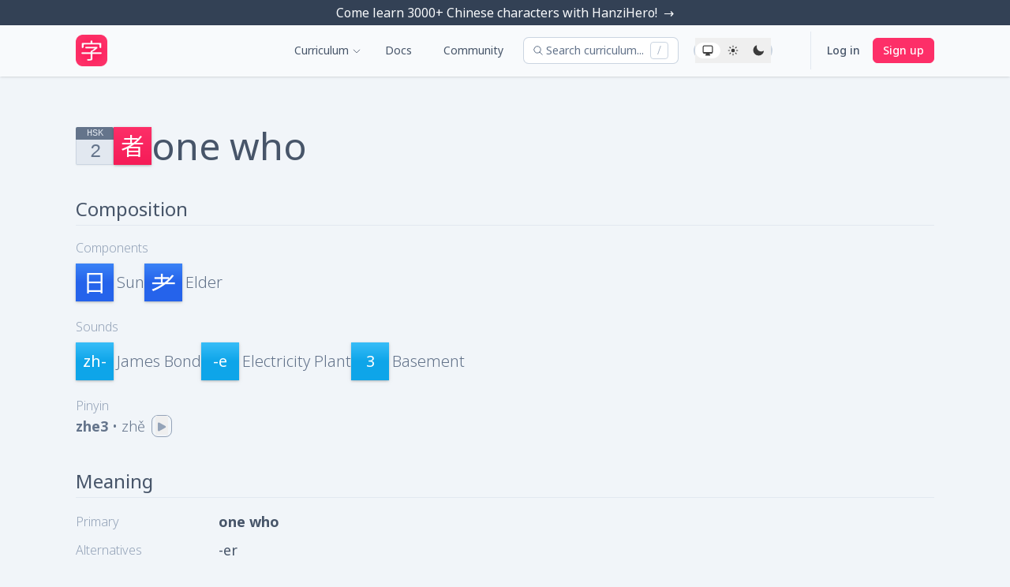

--- FILE ---
content_type: text/html; charset=utf-8
request_url: https://hanzihero.com/traditional/characters/%E8%80%85
body_size: 7892
content:
<!DOCTYPE html>
<html lang="en" style="scrollbar-gutter: stable;">
  <head hx-head="merge">
    <meta charset="utf-8">
    <meta http-equiv="X-UA-Compatible" content="IE=edge">
    <meta name="viewport" content="width=device-width, initial-scale=1.0">
    <meta name="csrf-token" id="crsf" content="PzoeJgY_fy1YKnUhWWMfDV8-OX4gPiBgWxnPMkHEuH7XkSYe7joSlDz4">
    <title data-suffix=" | HanziHero">
      者 - One Who - Traditional Chinese character mnemonic
     | HanziHero</title>
    <meta content="James Bond is in the basement of the electricity plant, where he works as a security guard. He&#39;s currently escorting an elder as part of a tour. The elder suddenly stops walking, stares James down, and turns into a mini sun, plugging himself into the hanging wires. That is because the elder is one who can emit sun energy." name="description">
<meta content="website" property="og:type">
<meta property="og:url">
<meta content="者 - One Who - Traditional Chinese character mnemonic" property="og:title">
<meta content="James Bond is in the basement of the electricity plant, where he works as a security guard. He&#39;s currently escorting an elder as part of a tour. The elder suddenly stops walking, stares James down, and turns into a mini sun, plugging himself into the hanging wires. That is because the elder is one who can emit sun energy." property="og:description">
<meta content="https://cdn.hanzihero.com/images/logo-9bf6dcd265bdb6fe5304517ea5f05b7a.webp?vsn=d" property="og:image">
<meta content="summary_large_image" name="twitter:card">
<meta name="twitter:url">
<meta content="者 - One Who - Traditional Chinese character mnemonic" name="twitter:title">
<meta content="James Bond is in the basement of the electricity plant, where he works as a security guard. He&#39;s currently escorting an elder as part of a tour. The elder suddenly stops walking, stares James down, and turns into a mini sun, plugging himself into the hanging wires. That is because the elder is one who can emit sun energy." name="twitter:description">
<meta content="https://cdn.hanzihero.com/images/logo-9bf6dcd265bdb6fe5304517ea5f05b7a.webp?vsn=d" name="twitter:image">
<meta property="article:published_time" content="2022-10-17T00:27:08.404412Z">
<meta property="article:modified_time" content="2024-05-04T02:03:51.529525Z">
    <link rel="apple-touch-icon" sizes="180x180" href="https://cdn.hanzihero.com/images/icon/apple-touch-icon-51b95cbd22d31da49bca3e154d698528.png?vsn=d">
<link rel="icon" type="image/png" sizes="32x32" href="https://cdn.hanzihero.com/images/icon/favicon-32x32-e7987497dbe35765f2efa0046749adba.png?vsn=d">
<link rel="icon" type="image/png" sizes="16x16" href="https://cdn.hanzihero.com/images/icon/favicon-16x16-15a036dfa851e99c74b234c42a70ae1e.png?vsn=d">
<link rel="manifest" href="https://cdn.hanzihero.com/images/icon/site-b85cf2688d5895aae6a37329ae3980b0.webmanifest?vsn=d">
<link rel="mask-icon" color="#fa003c" href="https://cdn.hanzihero.com/images/icon/safari-pinned-tab-1c23a4fa942b4005ade4870df3946703.svg?vsn=d">
<link rel="shortcut icon" href="https://cdn.hanzihero.com/images/icon/favicon-b25db74fd310d5c548bbbddc4d764cc4.ico?vsn=d">
<meta name="msapplication-TileColor" content="#b91d47">
<meta name="msapplication-config" content="https://cdn.hanzihero.com/images/icon/browserconfig-146d9d96e85ec299fe784d815a6a5944.xml?vsn=d">
<meta name="theme-color" content="#020617" media="(prefers-color-scheme: dark)">
<meta name="theme-color" content="#F8FAFC">

    <link rel="canonical" href="https://hanzihero.com/traditional/characters/%E8%80%85">
    <link hx-track="reload" rel="stylesheet" href="https://cdn.hanzihero.com/assets/app-f6d58b113312e57902efc15dc84cf8c9.css?vsn=d">
    <link rel="stylesheet" href="https://cdn.hanzihero.com/css/tippy-5a3f601910537d42f5b1c683eefb8a7c.css?vsn=d">
    <link rel="stylesheet" href="https://cdn.hanzihero.com/css/flatpickr-6f4e20543b72885ffbf1ef534a88a7b3.css?vsn=d">
    <link rel="stylesheet" href="https://cdn.hanzihero.com/css/driver-9a7949052a7f506e86cc0fe3b6bf1733.css?vsn=d">
    <link rel="stylesheet" href="https://cdn.hanzihero.com/css/github-dark.min-4009275e152550dcb97bce1b1b1985a6.css?vsn=d">


      <link rel="preload" as="style" href="https://cdn.hanzihero.com/fonts/notosans-62639c5353dce305ab016b19762a6a23.css?vsn=d">
      <link rel="stylesheet" media="print" onload="this.media='all'" href="https://cdn.hanzihero.com/fonts/notosans-62639c5353dce305ab016b19762a6a23.css?vsn=d">
      <noscript>
        <link rel="stylesheet" href="https://cdn.hanzihero.com/fonts/notosans-62639c5353dce305ab016b19762a6a23.css?vsn=d">
      </noscript>


      <link rel="preload" as="style" href="https://cdn.hanzihero.com/fonts/notosanstc-3e62a91f5015b938349d390610e32f01.css?vsn=d">
      <link rel="stylesheet" media="print" onload="this.media='all'" href="https://cdn.hanzihero.com/fonts/notosanstc-3e62a91f5015b938349d390610e32f01.css?vsn=d">
      <noscript>
        <link rel="stylesheet" href="https://cdn.hanzihero.com/fonts/notosanstc-3e62a91f5015b938349d390610e32f01.css?vsn=d">
      </noscript>


      <link rel="preload" as="style" href="https://cdn.hanzihero.com/fonts/notosanssc-ab0be1345fb645ff9dcf0d97369ef789.css?vsn=d">
      <link rel="stylesheet" media="print" onload="this.media='all'" href="https://cdn.hanzihero.com/fonts/notosanssc-ab0be1345fb645ff9dcf0d97369ef789.css?vsn=d">
      <noscript>
        <link rel="stylesheet" href="https://cdn.hanzihero.com/fonts/notosanssc-ab0be1345fb645ff9dcf0d97369ef789.css?vsn=d">
      </noscript>


      <link rel="preload" as="style" href="https://cdn.hanzihero.com/fonts/inter-12e9c63e22d15c3a27c523ca1c18e3c8.css?vsn=d">
      <link rel="stylesheet" media="print" onload="this.media='all'" href="https://cdn.hanzihero.com/fonts/inter-12e9c63e22d15c3a27c523ca1c18e3c8.css?vsn=d">
      <noscript>
        <link rel="stylesheet" href="https://cdn.hanzihero.com/fonts/inter-12e9c63e22d15c3a27c523ca1c18e3c8.css?vsn=d">
      </noscript>

    <script>
      (() => {
        const setTheme = (theme) => {
          if (theme === "system") {
            localStorage.removeItem("phx:theme");
            document.documentElement.removeAttribute("data-theme");
          } else {
            localStorage.setItem("phx:theme", theme);
            document.documentElement.setAttribute("data-theme", theme);
          }
        };
        setTheme(localStorage.getItem("phx:theme") || "system");
        window.addEventListener("storage", (e) => e.key === "phx:theme" && setTheme(e.newValue || "system"));
        window.addEventListener("phx:set-theme", ({ detail: { theme } }) => setTheme(theme));
      })();
    </script>
    <script hx-track="reload" type="text/javascript" src="https://cdn.hanzihero.com/assets/htmx-3110fd6f9e0d9540aebfa7381d0b5be6.js?vsn=d">
    </script>
    <script defer hx-track="reload" type="text/javascript" src="https://cdn.hanzihero.com/assets/app-9d91bb19a772de4240a516db85b9bce3.js?vsn=d">
    </script>
    <script hx-preserve="true" type="text/javascript">
      window.$crisp=[];

      window.CRISP_WEBSITE_ID="84563277-97f2-44e6-94b7-495009381ca2";(function(){d=document;s=d.createElement("script");s.src="https://client.crisp.chat/l.js";s.async=1;d.getElementsByTagName("head")[0].appendChild(s);})();
    </script>
    <script async hx-preserve="true" src="https://stats.hanzihero.com/script.js" data-website-id="ce364b59-eb49-4004-947b-21ba4c5370a7" data-domains="hanzihero.com">
    </script>
  </head>
  <body hx-boost="true" hx-ext="head-support" class="font-inter-sans">
    <div id="flash_group" class="z-[1000] fixed top-2 right-2">
  
  
</div>
<div class="h-full min-h-screen overflow-x-clip bg-slate-100 font-noto-sans dark:bg-slate-950">
  
  <a href="/" class="group mx-auto flex h-8 items-center justify-center bg-slate-700 text-xs text-slate-50 shadow-lg transition duration-200 hover:bg-slate-600 sm:text-base">
  <p>Come learn 3000+ Chinese characters with HanziHero!</p>
  <span class="ml-2 inline transition duration-200 group-hover:translate-x-1">
    →
  </span>
</a>

<nav data-controller="mobile-nav" class="z-[100] border-white/15 sticky top-0 border-b bg-slate-50 shadow dark:bg-slate-950">
  <div class="mx-auto max-w-6xl px-2 sm:px-6 lg:px-8">
    <div class="relative flex h-16 justify-start sm:justify-between">
      <div class="absolute inset-y-0 left-0 flex items-center sm:hidden">
  <!-- Mobile menu button -->
  <button type="button" phx-click="[[&quot;toggle&quot;,{&quot;to&quot;:&quot;#mobile_menu&quot;}],[&quot;toggle&quot;,{&quot;to&quot;:&quot;#mobile_icon_hamburger&quot;}],[&quot;toggle&quot;,{&quot;to&quot;:&quot;#mobile_close_icon&quot;}]]" data-action="click->mobile-nav#toggle" class="inline-flex items-center justify-center rounded-md p-2 text-gray-400 hover:bg-gray-100 hover:text-gray-500 focus:ring-cerise-500 focus:outline-none focus:ring-2 focus:ring-inset dark:text-slate-400 dark:hover:bg-slate-900 dark:focus:ring-cerise-500/50" aria-controls="mobile-menu" aria-expanded="false">
    <span class="sr-only">Open main menu</span>

    <span class="hero-bars-3 block h-6 w-6 select-none" id="mobile_icon_hamburger" aria-hidden="true"></span>

    <span class="hero-x-mark hidden h-6 w-6 select-none" id="mobile_close_icon" aria-hidden="true"></span>
  </button>
</div>
      <div class="flex grow items-center justify-center sm:items-stretch sm:justify-start">
        <div class="flex flex-shrink-0 items-center">
  <a href="/" data-phx-link="redirect" data-phx-link-state="push">
    <img class="h-8 w-auto dark:h-[36px] dark:pb-[2px] dark:opacity-90 sm:h-10 sm:dark:h-10 sm:dark:pb-0" src="https://cdn.hanzihero.com/images/logo-9bf6dcd265bdb6fe5304517ea5f05b7a.webp?vsn=d">
  </a>
</div>
        <div class="hidden items-center justify-center text-sm sm:ml-auto sm:flex sm:space-x-5">
  <li class="group relative list-none">
  <a class="text-slate-600 group-hover:text-slate-500 dark:text-slate-400 dark:group-hover:text-slate-300 inline-flex cursor-pointer items-center transition-colors duration-200 group-hover:text-cerise-500">
    Curriculum
    <span class="hero-chevron-down group-hover:text-slate-500 dark:group-hover:text-slate-300 dark:text-slate-400  stroke-[4] mt-0.5 ml-1 inline-block h-3 w-3 text-slate-700 transition-colors duration-200 group-hover:text-cerise-500 dark:text-slate-400 select-none"></span>
  </a>
  <div class="inner-shadow z-[100] invisible absolute -bottom-1 -left-6 translate-y-full whitespace-nowrap rounded-lg bg-white px-6 py-6 opacity-0 shadow transition-all duration-200 group-hover:visible group-hover:opacity-100 dark:border-white/15 dark:border dark:bg-slate-950">
    
    <ul class="flex flex-col gap-y-3">
      <a href="https://hanzihero.com/traditional/sounds" data-phx-link="redirect" data-phx-link-state="push" class="transform rounded border-2 border-transparent px-2 text-center text-slate-600 hover:fade-in hover:scale-105 hover:border-sky-500 hover:text-sky-500 hover:transition active:bg-sky-500 active:text-white active:transition-none dark:text-slate-400 dark:hover:text-sky-500 dark:active:bg-sky-500/50 dark:active:text-slate-200">
        Sounds
      </a>
      <a href="https://hanzihero.com/traditional/components" data-phx-link="redirect" data-phx-link-state="push" class="transform rounded border-2 border-transparent px-2 text-center text-slate-600 hover:fade-in hover:scale-105 hover:border-blue-500 hover:text-blue-500 hover:transition active:bg-blue-500 active:text-white active:transition-none dark:text-slate-400 dark:hover:text-blue-500 dark:active:bg-blue-500/50 dark:active:text-slate-200">
        Components
      </a>
      <a href="https://hanzihero.com/traditional/characters" data-phx-link="redirect" data-phx-link-state="push" class="transform rounded border-2 border-transparent px-2 text-center text-slate-600 hover:fade-in hover:border-cerise-500 hover:text-cerise-500 hover:scale-105 hover:transition active:bg-cerise-500 active:text-white active:transition-none dark:text-slate-400 dark:hover:text-cerise-500 dark:active:bg-cerise-500/50 dark:active:text-slate-200">
        Characters
      </a>
      <a href="https://hanzihero.com/traditional/words" data-phx-link="redirect" data-phx-link-state="push" class="transform rounded border-2 border-transparent px-2 text-center text-slate-600 hover:fade-in hover:scale-105 hover:border-purple-500 hover:text-purple-500 hover:transition active:bg-purple-500 active:text-white active:transition-none dark:text-slate-400 dark:hover:text-purple-500 dark:active:bg-purple-500/50 dark:active:text-slate-200">
        Words
      </a>
      
      
      <a href="https://hanzihero.com/traditional/pinyin-chart" data-phx-link="redirect" data-phx-link-state="push" class="transform rounded border-2 border-transparent px-2 text-center text-slate-600 hover:fade-in hover:scale-105 hover:border-sky-500 hover:text-sky-500 hover:transition active:bg-sky-500 active:text-white active:transition-none dark:text-slate-400 dark:hover:text-sky-500 dark:active:bg-sky-500/50 dark:active:text-slate-200">
        Pinyin Chart
      </a>
    </ul>
  
  </div>
</li>
  <a href="https://hanzihero.com/docs/welcome" data-phx-link="redirect" data-phx-link-state="push" class="transform rounded border-2 border-transparent px-2 text-center text-slate-600 hover:fade-in hover:scale-105 hover:border-slate-500 hover:text-slate-500 hover:transition active:bg-slate-500 active:text-white active:transition-none dark:text-slate-400 dark:hover:border-slate-300 dark:hover:text-slate-300 dark:active:bg-slate-300 dark:active:text-slate-950">
    Docs
  </a>
  <a href="https://community.hanzihero.com" data-phx-link="redirect" data-phx-link-state="push" class="transform rounded border-2 border-transparent px-2 text-center text-slate-600 hover:fade-in hover:scale-105 hover:border-slate-500 hover:text-slate-500 hover:transition active:bg-slate-500 active:text-white active:transition-none dark:text-slate-400 dark:hover:border-slate-300 dark:hover:text-slate-300 dark:active:bg-slate-300 dark:active:text-slate-950">
    Community
  </a>
</div>
        <div id="curriculum_search" data-controller="search" class="my-auto ml-4">
  <div class="my-auto block max-w-xs flex-auto">
  <button id="search-popup" data-search-target="button" data-action="click->search#show keydown.slash@window->search#show" type="button" class="text-slate-500 dark:text-slate-500 bg-white hover:ring-slate-500 ring-slate-300 dark:ring-white/15 dark:bg-slate-950 h-8 w-full items-center gap-2 rounded-md px-1 lg:pl-2 lg:pr-3 text-sm dark:hover:ring-white/30 ring-1 transition lg:flex focus:[&:not(:focus-visible)]:outline-none">
    <svg viewBox="0 0 20 20" fill="none" aria-hidden="true" class="h-6 w-6 stroke-current lg:h-5 lg:w-5">
      <path stroke-linecap="round" stroke-linejoin="round" d="M12.01 12a4.25 4.25 0 1 0-6.02-6 4.25 4.25 0 0 0 6.02 6Zm0 0 3.24 3.25">
      </path>
    </svg>
    <span class="hidden lg:inline">Search curriculum...</span>
    <span class="ml-2 hidden rounded border border-slate-300 px-2 font-light text-slate-400 dark:border-white/20 lg:inline">
      /
    </span>
  </button>
</div>

  <div id="searchbar-dialog" data-search-target="dialog" class="fixed inset-0 z-50 hidden" role="dialog" aria-modal="true" data-action="keydown.esc@window->search#hide click@window->search#maybeHide htmx:after-swap->search#changeStyle">
  <div class="bg-slate-400/25 fixed inset-0 opacity-100 backdrop-blur-sm dark:bg-slate-950/25">
  </div>
  <div class="fixed inset-0 overflow-y-auto px-4 py-4 sm:px-6 sm:py-20 md:py-32 lg:py-[15vh] lg:px-8">
    <div id="searchbox_container" data-action="keydown.up->search#select keydown.down->search#select" class="ring-slate-900/7.5 mx-auto scale-100 overflow-hidden rounded-lg bg-slate-50 opacity-100 shadow-xl dark:border-white/15 dark:border dark:bg-slate-950 dark:shadow-none sm:max-w-xl">
      <div role="combobox" aria-haspopup="listbox">
        <input hx-get="/traditional/assignments/search" hx-trigger="keyup changed delay:100ms, search" hx-target="#search-results" hx-select="#search-results" hx-swap="outerHTML" id="search-input" name="search[query]" class="h-12 w-full flex-auto appearance-none rounded-t-lg rounded-b-lg border-0 bg-transparent pr-4 pl-10 text-zinc-900 outline-none placeholder:text-zinc-500 focus:w-full focus:flex-none focus:shadow-none focus:outline-none focus:ring-0 dark:text-slate-300 dark:placeholder:text-slate-500 sm:text-sm" aria-autocomplete="both" aria-controls="searchbox__results_list" autocomplete="off" autocapitalize="off" enterkeyhint="search" spellcheck="false" placeholder="Search curriculum..." type="search" value="" data-action="keydown.enter->search#handleEnter" tabindex="0">
      </div>
      <div id="search-results">
  
</div>
    </div>
  </div>
</div>
</div>
      </div>
      <div data-controller="theme" class="hidden sm:flex card relative mx-5 my-auto h-8 flex-row items-center rounded-full border-2 border-slate-300 bg-slate-300 dark:border-slate-900 dark:bg-slate-900 sm:h-6">
  <div class="absolute w-1/3 h-full rounded-full border-1 border-slate-200 bg-slate-100 dark:bg-slate-800 dark:border-slate-800 brightness-200 left-0 [[data-theme=light]_&]:left-1/3 [[data-theme=dark]_&]:left-2/3 transition-[left]"></div>

  <button data-theme-select-param="system" data-action="click->theme#setTheme" class="flex w-1/3 cursor-pointer p-2">
    <span class="hero-computer-desktop-mini h-4 w-4 opacity-75 hover:opacity-100 dark:text-slate-100 select-none"></span>
  </button>

  <button data-theme-select-param="light" data-action="click->theme#setTheme" class="flex w-1/3 cursor-pointer p-2">
    <span class="hero-sun-mini h-4 w-4 opacity-75 hover:opacity-100 dark:text-slate-100 select-none"></span>
  </button>

  <button data-theme-select-param="dark" data-action="click->theme#setTheme" class="flex w-1/3 cursor-pointer p-2">
    <span class="hero-moon-mini h-4 w-4 opacity-75 hover:opacity-100 dark:text-slate-100 select-none"></span>
  </button>
</div>
      
      <div class="my-2 ml-7 hidden border-l border-slate-200 pl-3 md:flex md:items-center">
  <a href="/users/log_in" data-phx-link="redirect" data-phx-link-state="push" class="mr-2 px-2 text-sm font-medium text-slate-600 hover:text-cerise-500">
    Log in
  </a>
  <a href="/users/register" data-phx-link="redirect" data-phx-link-state="push" class="border-cerise-500 bg-cerise-500 ml-1 flex h-8 items-center justify-center rounded-md border px-3 text-sm font-medium text-white transition-all duration-300 hover:shadow-[inset_8em_0_0] hover:text-cerise-500 hover:shadow-white focus:text-cerise-400 md:ml-0">
    Sign up
  </a>
</div>
    </div>
  </div>
  <!-- Mobile menu, show/hide based on menu state. -->
  <div data-mobile-nav-target="menu" class="hidden" id="mobile_menu">
  <div class="space-y-1 pt-2 pb-4">
    <!-- Current: "bg-cerise-50 border-cerise-500 text-cerise-700", Default: "border-transparent text-gray-500 hover:bg-gray-50 hover:border-gray-300 hover:text-gray-700" -->
    <a href="https://hanzihero.com/traditional/sounds" data-phx-link="redirect" data-phx-link-state="push" class="block border-l-4 border-transparent py-2 pr-4 pl-3 text-base font-medium text-gray-500 hover:border-gray-300 hover:bg-gray-50 hover:text-gray-700 dark:text-slate-400 dark:hover:border-white/15 dark:hover:bg-slate-900">
      Sounds
    </a>
    <a href="https://hanzihero.com/traditional/components" data-phx-link="redirect" data-phx-link-state="push" class="block border-l-4 border-transparent py-2 pr-4 pl-3 text-base font-medium text-gray-500 hover:border-gray-300 hover:bg-gray-50 hover:text-gray-700 dark:text-slate-400 dark:hover:border-white/15 dark:hover:bg-slate-900">
      Components
    </a>
    <a href="https://hanzihero.com/traditional/characters" data-phx-link="redirect" data-phx-link-state="push" class="block border-l-4 border-transparent py-2 pr-4 pl-3 text-base font-medium text-gray-500 hover:border-gray-300 hover:bg-gray-50 hover:text-gray-700 dark:text-slate-400 dark:hover:border-white/15 dark:hover:bg-slate-900">
      Characters
    </a>
    <a href="https://hanzihero.com/traditional/words" data-phx-link="redirect" data-phx-link-state="push" class="block border-l-4 border-transparent py-2 pr-4 pl-3 text-base font-medium text-gray-500 hover:border-gray-300 hover:bg-gray-50 hover:text-gray-700 dark:text-slate-400 dark:hover:border-white/15 dark:hover:bg-slate-900">
      Words
    </a>
    
    
    <a href="https://hanzihero.com/traditional/pinyin-chart" data-phx-link="redirect" data-phx-link-state="push" class="block border-l-4 border-transparent py-2 pr-4 pl-3 text-base font-medium text-gray-500 hover:border-gray-300 hover:bg-gray-50 hover:text-gray-700 dark:text-slate-400 dark:hover:border-white/15 dark:hover:bg-slate-900">
      Pinyin Chart
    </a>
    <a href="https://hanzihero.com/docs/welcome" data-phx-link="redirect" data-phx-link-state="push" class="block border-l-4 border-transparent py-2 pr-4 pl-3 text-base font-medium text-gray-500 hover:border-gray-300 hover:bg-gray-50 hover:text-gray-700 dark:text-slate-400 dark:hover:border-white/15 dark:hover:bg-slate-900">
      Docs
    </a>
    <a href="https://community.hanzihero.com" data-phx-link="redirect" data-phx-link-state="push" class="block border-l-4 border-transparent py-2 pr-4 pl-3 text-base font-medium text-gray-500 hover:border-gray-300 hover:bg-gray-50 hover:text-gray-700 dark:text-slate-400 dark:hover:border-white/15 dark:hover:bg-slate-900">
      Community
    </a>
    <div class="ml-auto w-fit py-2">
      <div data-controller="theme" class="flex card relative mx-5 my-auto h-8 flex-row items-center rounded-full border-2 border-slate-300 bg-slate-300 dark:border-slate-900 dark:bg-slate-900 sm:h-6">
  <div class="absolute w-1/3 h-full rounded-full border-1 border-slate-200 bg-slate-100 dark:bg-slate-800 dark:border-slate-800 brightness-200 left-0 [[data-theme=light]_&]:left-1/3 [[data-theme=dark]_&]:left-2/3 transition-[left]"></div>

  <button data-theme-select-param="system" data-action="click->theme#setTheme" class="flex w-1/3 cursor-pointer p-2">
    <span class="hero-computer-desktop-mini h-4 w-4 opacity-75 hover:opacity-100 dark:text-slate-100 select-none"></span>
  </button>

  <button data-theme-select-param="light" data-action="click->theme#setTheme" class="flex w-1/3 cursor-pointer p-2">
    <span class="hero-sun-mini h-4 w-4 opacity-75 hover:opacity-100 dark:text-slate-100 select-none"></span>
  </button>

  <button data-theme-select-param="dark" data-action="click->theme#setTheme" class="flex w-1/3 cursor-pointer p-2">
    <span class="hero-moon-mini h-4 w-4 opacity-75 hover:opacity-100 dark:text-slate-100 select-none"></span>
  </button>
</div>
    </div>
  </div>
</div>
</nav>
  <section class="mx-auto my-10 max-w-6xl px-2 py-6 pb-80 sm:px-6 lg:px-8">
  
    <section data-controller="tippy refresh-tippy control-click" data-refresh-tippy-tippy-outlet="[data-needs-tippy-refresh]" id="item-heading" class="flex flex-wrap items-center gap-3">
  <div data-tippy-content="The HSK level of this item." class="font-mono flex flex-col font-medium dark:border-white/15 dark:border dark:bg-slate-950">
  <div class="flex h-4 w-12 items-center justify-center rounded-t-sm bg-slate-500 px-1 text-xs leading-none text-slate-200 dark:rounded-none dark:bg-slate-950 dark:text-slate-400">
    HSK
  </div>
  <div class="flex h-8 w-12 items-center justify-center rounded-b-sm border border-t-0 border-slate-300 bg-slate-200 px-2 text-slate-500 shadow-sm dark:rounded-none dark:border-none dark:bg-slate-800 dark:text-slate-400 dark:shadow-none">
    <span class="text-2xl whitespace-nowrap tracking-tighter">
      2
    </span>
  </div>
</div>
  <div data-tippy-template="popuphanzi者" data-tippy-theme="hanzi" class="relative">
  <div id="popuphanzi者" class="hidden">
  <li class="h-40 item fade-in duration-300  border-cerise-200 dark:border-cerise-500 border-r border-b relative p-1 pt-2 text-center overflow-hidden w-28 list-none rounded-sm border-none">
  <div class=" pointer-events-none absolute -inset-1 z-10"></div>
  
  
  
  
  <a hx-boost="true" href="https://hanzihero.com/traditional/characters/%E8%80%85" class="flex flex-col justify-center">
    <span class="text-sm font-light text-slate-200">
  zhě
</span>
<span lang="zh-Hant" class="font-noto-tc mt-1 text-7xl text-slate-50">
  者
</span>
<span class="text-[15px] mt-6 flex h-4 items-center justify-center font-semibold capitalize leading-5 text-slate-50 drop-shadow-lg dark:drop-shadow-none">
  one who
</span>
  </a>
</li>
</div>
  
  

  
  <a class="bg-gradient-to-b from-cerise-500 to-cerise-600 dark:from-cerise-500/50 dark:to-cerise-600/50 dark:border dark:border-cerise-500   block no-underline shadow drop-shadow" href="https://hanzihero.com/traditional/characters/%E8%80%85" data-control-click-target="link">
  <span lang="zh-Hant" class="text-3xl h-12 w-12 font-noto-tc  flex items-center justify-center text-center text-white">
    者
  </span>
</a>

</div>
  <h2 class="text-3xl text-slate-600 dark:text-slate-200 sm:text-5xl">one who</h2>
  <div class="ml-auto space-x-3">
    
    
  </div>
</section>
<section id="subsection-composition">
  <h2 class="mt-10 text-2xl text-slate-600 dark:text-slate-300">Composition</h2>
  <hr class="mt-1 mb-4 border-slate-200 dark:border-white/15">
  
  <h3 class=" font-light text-slate-400 dark:text-slate-500">
  Components
</h3>
  <article data-controller="tippy control-click" class="mt-2 mb-4 flex flex-col items-start justify-start gap-x-5 gap-y-3 sm:flex-row sm:justify-start">
  <div class="flex items-center gap-x-1">
    <div data-tippy-template="popupcomponent日" data-tippy-theme="component" class="relative">
  <div id="popupcomponent日" class="hidden">
  <li class="h-40 item fade-in duration-300  border-blue-400 dark:border-blue-600 border-r border-b relative p-1 pt-2 text-center overflow-hidden w-28 list-none rounded-sm border-none">
  <div class=" pointer-events-none absolute -inset-1 z-10"></div>
  
  
  
  
  <a hx-boost="true" href="https://hanzihero.com/traditional/components/sun" class="flex flex-col justify-center">
    
  <span lang="zh-Hant" class="font-noto-tc mt-2 text-7xl text-slate-50">
    日
  </span>

<span class="text-[15px] mt-9 flex h-4 items-center justify-center font-semibold capitalize leading-5 text-slate-50 drop-shadow-lg dark:drop-shadow-none">
  sun
</span>
  </a>
</li>
</div>
  
  

  
  <a class="bg-gradient-to-b from-blue-500 via-blue-600 to-blue-600 dark:from-blue-500/50 dark:via-blue-600/50 dark:to-blue-600/50 dark:border dark:border-blue-500   block no-underline shadow drop-shadow" href="https://hanzihero.com/traditional/components/sun" data-control-click-target="link">
  <span lang="zh-Hant" class="text-3xl h-12 w-12 font-noto-tc  flex items-center justify-center text-center text-white">
    
  日

  </span>
</a>

</div>
    <span class="pl-1 text-xl font-light capitalize text-slate-500 dark:text-slate-300">
      sun
    </span>
  </div><div class="flex items-center gap-x-1">
    <div data-tippy-template="popupcomponentelder" data-tippy-theme="component" class="relative">
  <div id="popupcomponentelder" class="hidden">
  <li class="h-40 item fade-in duration-300  border-blue-400 dark:border-blue-600 border-r border-b relative p-1 pt-2 text-center overflow-hidden w-28 list-none rounded-sm border-none">
  <div class=" pointer-events-none absolute -inset-1 z-10"></div>
  
  
  
  
  <a hx-boost="true" href="https://hanzihero.com/traditional/components/elder" class="flex flex-col justify-center">
    
  <img class="h-[72px] mt-2 object-contain invert" src="https://cdn.hanzihero.com/images/components/traditional/elder-017369251d77702feec09e4e3a8c95d7.webp?vsn=d">

<span class="text-[15px] mt-9 flex h-4 items-center justify-center font-semibold capitalize leading-5 text-slate-50 drop-shadow-lg dark:drop-shadow-none">
  elder
</span>
  </a>
</li>
</div>
  
  

  
  <a class="bg-gradient-to-b from-blue-500 via-blue-600 to-blue-600 dark:from-blue-500/50 dark:via-blue-600/50 dark:to-blue-600/50 dark:border dark:border-blue-500   block no-underline shadow drop-shadow" href="https://hanzihero.com/traditional/components/elder" data-control-click-target="link">
  <span lang="zh-Hant" class="text-3xl h-12 w-12 font-noto-tc  flex items-center justify-center text-center text-white">
    
  <img class="h-full w-full items-center justify-center object-contain py-2 text-center text-white invert" src="https://cdn.hanzihero.com/images/components/traditional/elder-017369251d77702feec09e4e3a8c95d7.webp?vsn=d">

  </span>
</a>

</div>
    <span class="pl-1 text-xl font-light capitalize text-slate-500 dark:text-slate-300">
      elder
    </span>
  </div>
</article>
  <h3 class="mt-5 font-light text-slate-400 dark:text-slate-500">
  Sounds
</h3>
  <article data-controller="tippy control-click" class="mt-2 mb-4 flex flex-col items-start justify-start gap-x-5 gap-y-3 sm:flex-row sm:justify-start">
  <div class="flex items-center gap-x-1">
    <div data-tippy-template="popupsoundzh-" data-tippy-theme="sound" class="relative">
  <div id="popupsoundzh-" class="hidden">
  <li class="h-40 item fade-in duration-300  border-sky-300 dark:border-sky-500 border-r border-b relative p-1 pt-2 text-center overflow-hidden w-28 list-none rounded-sm border-none">
  <div class=" pointer-events-none absolute -inset-1 z-10"></div>
  
  
  
  
  <a hx-boost="true" href="https://hanzihero.com/traditional/sounds/zh-" class="flex flex-col justify-center">
    <span class="my-3 text-3xl font-bold text-slate-50 drop-shadow dark:drop-shadow-none">
  zh-
</span>
<span class="text-[15px] mt-12 flex h-4 items-center justify-center px-1 pb-3 align-bottom font-medium capitalize text-slate-50 shadow-black drop-shadow-lg dark:drop-shadow-none">
  James Bond
</span>
  </a>
</li>
</div>
  
  

  
  <a class="bg-gradient-to-b from-sky-400 via-sky-500 to-sky-500 dark:from-sky-400/50 dark:via-sky-500/50 dark:to-sky-500/50 dark:border dark:border-sky-400   block no-underline shadow drop-shadow" href="https://hanzihero.com/traditional/sounds/zh-" data-control-click-target="link">
  <span lang="zh-Hant" class="text-xl h-12 w-12 font-noto-tc  flex items-center justify-center text-center text-white">
    zh-
  </span>
</a>

</div>
    <span class="pl-1 text-xl font-light capitalize text-slate-500 dark:text-slate-300">
      James Bond
    </span>
  </div><div class="flex items-center gap-x-1">
    <div data-tippy-template="popupsound-e" data-tippy-theme="sound" class="relative">
  <div id="popupsound-e" class="hidden">
  <li class="h-40 item fade-in duration-300  border-sky-300 dark:border-sky-500 border-r border-b relative p-1 pt-2 text-center overflow-hidden w-28 list-none rounded-sm border-none">
  <div class=" pointer-events-none absolute -inset-1 z-10"></div>
  
  
  
  
  <a hx-boost="true" href="https://hanzihero.com/traditional/sounds/-e" class="flex flex-col justify-center">
    <span class="my-3 text-3xl font-bold text-slate-50 drop-shadow dark:drop-shadow-none">
  -e
</span>
<span class="text-[15px] mt-12 flex h-4 items-center justify-center px-1 pb-3 align-bottom font-medium capitalize text-slate-50 shadow-black drop-shadow-lg dark:drop-shadow-none">
  electricity plant
</span>
  </a>
</li>
</div>
  
  

  
  <a class="bg-gradient-to-b from-sky-400 via-sky-500 to-sky-500 dark:from-sky-400/50 dark:via-sky-500/50 dark:to-sky-500/50 dark:border dark:border-sky-400   block no-underline shadow drop-shadow" href="https://hanzihero.com/traditional/sounds/-e" data-control-click-target="link">
  <span lang="zh-Hant" class="text-xl h-12 w-12 font-noto-tc  flex items-center justify-center text-center text-white">
    -e
  </span>
</a>

</div>
    <span class="pl-1 text-xl font-light capitalize text-slate-500 dark:text-slate-300">
      electricity plant
    </span>
  </div><div class="flex items-center gap-x-1">
    <div data-tippy-template="popupsound3" data-tippy-theme="sound" class="relative">
  <div id="popupsound3" class="hidden">
  <li class="h-40 item fade-in duration-300  border-sky-300 dark:border-sky-500 border-r border-b relative p-1 pt-2 text-center overflow-hidden w-28 list-none rounded-sm border-none">
  <div class=" pointer-events-none absolute -inset-1 z-10"></div>
  
  
  
  
  <a hx-boost="true" href="https://hanzihero.com/traditional/sounds/3" class="flex flex-col justify-center">
    <span class="my-3 text-3xl font-bold text-slate-50 drop-shadow dark:drop-shadow-none">
  3
</span>
<span class="text-[15px] mt-12 flex h-4 items-center justify-center px-1 pb-3 align-bottom font-medium capitalize text-slate-50 shadow-black drop-shadow-lg dark:drop-shadow-none">
  basement
</span>
  </a>
</li>
</div>
  
  

  
  <a class="bg-gradient-to-b from-sky-400 via-sky-500 to-sky-500 dark:from-sky-400/50 dark:via-sky-500/50 dark:to-sky-500/50 dark:border dark:border-sky-400   block no-underline shadow drop-shadow" href="https://hanzihero.com/traditional/sounds/3" data-control-click-target="link">
  <span lang="zh-Hant" class="text-xl h-12 w-12 font-noto-tc  flex items-center justify-center text-center text-white">
    3
  </span>
</a>

</div>
    <span class="pl-1 text-xl font-light capitalize text-slate-500 dark:text-slate-300">
      basement
    </span>
  </div>
</article>
  <h3 class="mt-5 font-light text-slate-400 dark:text-slate-500">
  Pinyin
</h3>
  <div class="mb-2 flex font-light text-slate-400 dark:text-slate-300">
  <p class="text-lg text-slate-500 dark:text-slate-300">
    <span class="font-bold">
      zhe3
    </span>
    • <span>zhě</span>
  </p>
  <div class="ml-2 rounded-lg border border-slate-400 px-1">
    <div id="audio_container" class="flex max-w-sm items-center">
  <button id="zhe3-button" data-action="click->audio#play" data-controller="audio" type="button">
    <span class="hero-play-solid h-4 w-4 text-slate-400 select-none"></span>
    <audio type="button" data-audio-target="sound" src="https://cdn.hanzihero.com/audio/traditional/female1/zhe3-2e4cddffc9366b27e8157fef7aad35d2.mp3?vsn=d"></audio>
  </button>
  
</div>
  </div>
</div>

</section>
    <section id="subsection-meaning">
  <h2 class="mt-10 text-2xl text-slate-600 dark:text-slate-300">Meaning</h2>
  <hr class="mt-1 mb-4 border-slate-200 dark:border-white/15">
  
      <div>
  <div class=" auto-rows-min grid-cols-12 items-center justify-between gap-y-2 sm:grid">
    <h3 class="col-span-3 lg:col-span-2 font-light text-slate-400 dark:text-slate-500">
  Primary
</h3>
    <p class="col-span-9 text-lg font-bold text-slate-600 dark:text-slate-300">
      one who
    </p>
    <h3 class="col-span-3 mt-2 sm:mt-0 lg:col-span-2 font-light text-slate-400 dark:text-slate-500">
  
  Alternatives

</h3>
<div class="col-span-9">
  <p class="text-lg text-slate-600 dark:text-slate-300">-er</p>
</div>
    
    
  </div>
  
</div>
    
</section>
    <section id="subsection-mnemonic">
  <h2 class="mt-10 text-2xl text-slate-600 dark:text-slate-300">Mnemonic</h2>
  <hr class="mt-1 mb-4 border-slate-200 dark:border-white/15">
  
  <div data-controller="tippy" data-needs-tippy-refresh="" class="prose-sm leading-7 text-slate-700 prose-p:mt-1 dark:text-slate-300 sm:prose-lg sm:prose-p:mt-1">
  
    <span
  class="px-1 my-0 inline-block leading-6 font-noto-tc rounded-sm shadow-sm text-white bg-gradient-to-b from-sky-400 via-sky-500 to-sky-500 dark:from-sky-400/50 dark:via-sky-500/50 dark:to-sky-500/50 dark:border dark:border-sky-400"
  data-tippy-template="popupsoundzh-"
  data-tippy-theme="sound"
  data-tippy-offset="[0, 7]"
  
>[zh-] James Bond</span> is in the <span
  class="px-1 my-0 inline-block leading-6 font-noto-tc rounded-sm shadow-sm text-white bg-gradient-to-b from-sky-400 via-sky-500 to-sky-500 dark:from-sky-400/50 dark:via-sky-500/50 dark:to-sky-500/50 dark:border dark:border-sky-400"
  data-tippy-template="popupsound3"
  data-tippy-theme="sound"
  data-tippy-offset="[0, 7]"
  
>[3] basement</span> of the <span
  class="px-1 my-0 inline-block leading-6 font-noto-tc rounded-sm shadow-sm text-white bg-gradient-to-b from-sky-400 via-sky-500 to-sky-500 dark:from-sky-400/50 dark:via-sky-500/50 dark:to-sky-500/50 dark:border dark:border-sky-400"
  data-tippy-template="popupsound-e"
  data-tippy-theme="sound"
  data-tippy-offset="[0, 7]"
  
>[-e] electricity plant</span>, where he works as a security guard. He's currently escorting an <span
  class="px-1 my-0 inline-block leading-6 font-noto-tc rounded-sm shadow-sm text-white bg-gradient-to-b from-blue-500 via-blue-600 to-blue-600 dark:from-blue-500/50 dark:via-blue-600/50 dark:to-blue-600/50 dark:border dark:border-blue-500"
  data-tippy-template="popupcomponentelder"
  data-tippy-theme="component"
  data-tippy-offset="[0, 7]"
  
><img
class="h-6 !my-auto !pb-1 inline-block invert"
src="/images/components/traditional/elder-017369251d77702feec09e4e3a8c95d7.webp?vsn=d"></img>
 elder</span> as part of a tour. The <span
  class="px-1 my-0 inline-block leading-6 font-noto-tc rounded-sm shadow-sm text-white bg-gradient-to-b from-blue-500 via-blue-600 to-blue-600 dark:from-blue-500/50 dark:via-blue-600/50 dark:to-blue-600/50 dark:border dark:border-blue-500"
  data-tippy-template="popupcomponentelder"
  data-tippy-theme="component"
  data-tippy-offset="[0, 7]"
  
><img
class="h-6 !my-auto !pb-1 inline-block invert"
src="/images/components/traditional/elder-017369251d77702feec09e4e3a8c95d7.webp?vsn=d"></img>
 elder</span> suddenly stops walking, stares James down, and turns into a mini <span
  class="px-1 my-0 inline-block leading-6 font-noto-tc rounded-sm shadow-sm text-white bg-gradient-to-b from-blue-500 via-blue-600 to-blue-600 dark:from-blue-500/50 dark:via-blue-600/50 dark:to-blue-600/50 dark:border dark:border-blue-500"
  data-tippy-template="popupcomponent日"
  data-tippy-theme="component"
  data-tippy-offset="[0, 7]"
  
>日 sun</span>, plugging himself into the hanging wires. That is because the <span
  class="px-1 my-0 inline-block leading-6 font-noto-tc rounded-sm shadow-sm text-white bg-gradient-to-b from-blue-500 via-blue-600 to-blue-600 dark:from-blue-500/50 dark:via-blue-600/50 dark:to-blue-600/50 dark:border dark:border-blue-500"
  data-tippy-template="popupcomponentelder"
  data-tippy-theme="component"
  data-tippy-offset="[0, 7]"
  
><img
class="h-6 !my-auto !pb-1 inline-block invert"
src="/images/components/traditional/elder-017369251d77702feec09e4e3a8c95d7.webp?vsn=d"></img>
 elder</span> is <span
  class="px-1 my-0 inline-block leading-6 font-noto-tc rounded-sm shadow-sm text-white bg-gradient-to-b from-cerise-500 to-cerise-600 dark:from-cerise-500/50 dark:to-cerise-600/50 dark:border dark:border-cerise-500"
  data-tippy-template="popuphanzi者"
  data-tippy-theme="hanzi"
  data-tippy-offset="[0, 7]"
  
>者 one who</span> can emit <span
  class="px-1 my-0 inline-block leading-6 font-noto-tc rounded-sm shadow-sm text-white bg-gradient-to-b from-blue-500 via-blue-600 to-blue-600 dark:from-blue-500/50 dark:via-blue-600/50 dark:to-blue-600/50 dark:border dark:border-blue-500"
  data-tippy-template="popupcomponent日"
  data-tippy-theme="component"
  data-tippy-offset="[0, 7]"
  
>日 sun</span> energy.
  
</div>

</section>
    
    
    <section id="subsection-visually-similar-characters">
  <h2 class="mt-10 text-2xl text-slate-600 dark:text-slate-300">Visually Similar Characters</h2>
  <hr class="mt-1 mb-4 border-slate-200 dark:border-white/15">
  
      <div data-controller="tiles">
  <ul data-controller="tippy" class="items grid grid-cols-3 sm:grid-cols-4 md:grid-cols-5 lg:grid-cols-10">
  
    <li class="h-40 item fade-in duration-300 bg-cerise-500 dark:bg-cerise-500/50 dark:border-cerise-500 border-cerise-200 dark:border-cerise-500 border-r border-b relative p-1 pt-2 text-center overflow-hidden ">
  <div class=" pointer-events-none absolute -inset-1 z-10"></div>
  
  
  
  
  <a hx-boost="true" href="https://hanzihero.com/traditional/characters/%E6%9A%91" class="flex flex-col justify-center">
    <span class="text-sm font-light text-slate-200">
  shǔ
</span>
<span lang="zh-Hant" class="font-noto-tc mt-1 text-7xl text-slate-50">
  暑
</span>
<span class="text-[15px] mt-6 flex h-4 items-center justify-center font-semibold capitalize leading-5 text-slate-50 drop-shadow-lg dark:drop-shadow-none">
  heat
</span>
  </a>
</li>
  
</ul>
  <button class="text-md group flex h-10 w-full items-center justify-center gap-x-1 px-2 font-medium uppercase text-slate-400 hover:bg-slate-200 dark:hover:bg-slate-900" data-tiles-target="button" data-action="click->tiles#showAll">
    <span class="hero-arrow-path-rounded-square block h-6 w-6 text-slate-400 select-none"></span>
    <span class="leading-none">load all</span>
  </button>
</div>
    
</section>
    
    
    
    
    
    <section id="subsection-found-in-words">
  <h2 class="mt-10 text-2xl text-slate-600 dark:text-slate-300">Found In Words</h2>
  <hr class="mt-1 mb-4 border-slate-200 dark:border-white/15">
  
      <div data-controller="tiles">
  <ul data-controller="tippy" class="items grid grid-cols-3 sm:grid-cols-4 md:grid-cols-5 lg:grid-cols-10">
  
    <li class="h-40 item fade-in duration-300 bg-purple-700 dark:bg-purple-700/50 dark:border-purple-700 border-purple-400 dark:border-purple-700 border-r border-b relative p-1 pt-2 text-center overflow-hidden ">
  <div class=" pointer-events-none absolute -inset-1 z-10"></div>
  
  
  
  
  <a hx-boost="true" href="https://hanzihero.com/traditional/words/%E8%AE%80%E8%80%85" class="flex flex-col justify-center">
    <span class="text-[13px] mt-1 font-light text-slate-200">
  dúzhě
</span>
<span lang="zh-Hant" class="font-noto-tc text-5xl h-[72px] flex items-center justify-center whitespace-nowrap text-slate-50">
  讀者
</span>
<span class="text-[15px] mt-4 flex h-4 items-center justify-center font-semibold capitalize leading-5 text-slate-50 drop-shadow-lg dark:drop-shadow-none">
  reader
</span>
  </a>
</li><li class="h-40 item fade-in duration-300 bg-purple-700 dark:bg-purple-700/50 dark:border-purple-700 border-purple-400 dark:border-purple-700 border-r border-b relative p-1 pt-2 text-center overflow-hidden ">
  <div class=" pointer-events-none absolute -inset-1 z-10"></div>
  
  
  
  
  <a hx-boost="true" href="https://hanzihero.com/traditional/words/%E8%A8%98%E8%80%85" class="flex flex-col justify-center">
    <span class="text-[13px] mt-1 font-light text-slate-200">
  jìzhě
</span>
<span lang="zh-Hant" class="font-noto-tc text-5xl h-[72px] flex items-center justify-center whitespace-nowrap text-slate-50">
  記者
</span>
<span class="text-[15px] mt-4 flex h-4 items-center justify-center font-semibold capitalize leading-5 text-slate-50 drop-shadow-lg dark:drop-shadow-none">
  journalist
</span>
  </a>
</li><li class="h-40 item fade-in duration-300 bg-purple-700 dark:bg-purple-700/50 dark:border-purple-700 border-purple-400 dark:border-purple-700 border-r border-b relative p-1 pt-2 text-center overflow-hidden ">
  <div class=" pointer-events-none absolute -inset-1 z-10"></div>
  
  
  
  
  <a hx-boost="true" href="https://hanzihero.com/traditional/words/%E5%BF%97%E9%A1%98%E8%80%85" class="flex flex-col justify-center">
    <span class="text-[13px] mt-1 font-light text-slate-200">
  zhìyuànzhě
</span>
<span lang="zh-Hant" class="font-noto-tc text-3xl h-[72px] flex items-center justify-center whitespace-nowrap text-slate-50">
  志願者
</span>
<span class="text-[15px] mt-4 flex h-4 items-center justify-center font-semibold capitalize leading-5 text-slate-50 drop-shadow-lg dark:drop-shadow-none">
  volunteer
</span>
  </a>
</li><li class="h-40 item fade-in duration-300 bg-purple-700 dark:bg-purple-700/50 dark:border-purple-700 border-purple-400 dark:border-purple-700 border-r border-b relative p-1 pt-2 text-center overflow-hidden ">
  <div class=" pointer-events-none absolute -inset-1 z-10"></div>
  
  
  
  
  <a hx-boost="true" href="https://hanzihero.com/traditional/words/%E4%BD%9C%E8%80%85" class="flex flex-col justify-center">
    <span class="text-[13px] mt-1 font-light text-slate-200">
  zuòzhě
</span>
<span lang="zh-Hant" class="font-noto-tc text-5xl h-[72px] flex items-center justify-center whitespace-nowrap text-slate-50">
  作者
</span>
<span class="text-[15px] mt-4 flex h-4 items-center justify-center font-semibold capitalize leading-5 text-slate-50 drop-shadow-lg dark:drop-shadow-none">
  author
</span>
  </a>
</li><li class="h-40 item fade-in duration-300 bg-purple-700 dark:bg-purple-700/50 dark:border-purple-700 border-purple-400 dark:border-purple-700 border-r border-b relative p-1 pt-2 text-center overflow-hidden ">
  <div class=" pointer-events-none absolute -inset-1 z-10"></div>
  
  
  
  
  <a hx-boost="true" href="https://hanzihero.com/traditional/words/%E6%82%A3%E8%80%85" class="flex flex-col justify-center">
    <span class="text-[13px] mt-1 font-light text-slate-200">
  huànzhě
</span>
<span lang="zh-Hant" class="font-noto-tc text-5xl h-[72px] flex items-center justify-center whitespace-nowrap text-slate-50">
  患者
</span>
<span class="text-[15px] mt-4 flex h-4 items-center justify-center font-semibold capitalize leading-5 text-slate-50 drop-shadow-lg dark:drop-shadow-none">
  patient
</span>
  </a>
</li><li class="h-40 item fade-in duration-300 bg-purple-700 dark:bg-purple-700/50 dark:border-purple-700 border-purple-400 dark:border-purple-700 border-r border-b relative p-1 pt-2 text-center overflow-hidden ">
  <div class=" pointer-events-none absolute -inset-1 z-10"></div>
  
  
  
  
  <a hx-boost="true" href="https://hanzihero.com/traditional/words/%E8%82%87%E4%BA%8B%E8%80%85" class="flex flex-col justify-center">
    <span class="text-[13px] mt-1 font-light text-slate-200">
  zhàoshìzhě
</span>
<span lang="zh-Hant" class="font-noto-tc text-3xl h-[72px] flex items-center justify-center whitespace-nowrap text-slate-50">
  肇事者
</span>
<span class="text-[15px] mt-4 flex h-4 items-center justify-center font-semibold capitalize leading-5 text-slate-50 drop-shadow-lg dark:drop-shadow-none">
  culprit
</span>
  </a>
</li>
  
</ul>
  <button class="text-md group flex h-10 w-full items-center justify-center gap-x-1 px-2 font-medium uppercase text-slate-400 hover:bg-slate-200 dark:hover:bg-slate-900" data-tiles-target="button" data-action="click->tiles#showAll">
    <span class="hero-arrow-path-rounded-square block h-6 w-6 text-slate-400 select-none"></span>
    <span class="leading-none">load all</span>
  </button>
</div>
    
</section>
    
  
</section>

</div>
    <div id="topbar-container" hx-preserve="true"></div>
  </body>
</html>

--- FILE ---
content_type: text/css
request_url: https://cdn.hanzihero.com/fonts/notosans-62639c5353dce305ab016b19762a6a23.css?vsn=d
body_size: 4215
content:
/* cyrillic-ext */
@font-face {
  font-family: 'Noto Sans';
  font-style: italic;
  font-weight: 100;
  font-display: swap;
  src: url(notosans/v27/o-0MIpQlx3QUlC5A4PNr4Awhc_ak6EJgNLCm9A-45b85d84896d0458aecbb570a47cab62.woff2?vsn=d) format('woff2');
  unicode-range: U+0460-052F, U+1C80-1C88, U+20B4, U+2DE0-2DFF, U+A640-A69F, U+FE2E-FE2F;
}
/* cyrillic */
@font-face {
  font-family: 'Noto Sans';
  font-style: italic;
  font-weight: 100;
  font-display: swap;
  src: url(notosans/v27/o-0MIpQlx3QUlC5A4PNr4Awhc_-k6EJgNLCm9A-260896c443beb715dd516d49bc680e23.woff2?vsn=d) format('woff2');
  unicode-range: U+0301, U+0400-045F, U+0490-0491, U+04B0-04B1, U+2116;
}
/* devanagari */
@font-face {
  font-family: 'Noto Sans';
  font-style: italic;
  font-weight: 100;
  font-display: swap;
  src: url(notosans/v27/o-0MIpQlx3QUlC5A4PNr4Awhc_qk6EJgNLCm9A-8ea05f9af6426c894ec6f9de35e2cbe2.woff2?vsn=d) format('woff2');
  unicode-range: U+0900-097F, U+1CD0-1CF6, U+1CF8-1CF9, U+200C-200D, U+20A8, U+20B9, U+25CC, U+A830-A839, U+A8E0-A8FB;
}
/* greek-ext */
@font-face {
  font-family: 'Noto Sans';
  font-style: italic;
  font-weight: 100;
  font-display: swap;
  src: url(notosans/v27/o-0MIpQlx3QUlC5A4PNr4Awhc_ek6EJgNLCm9A-c99c5c3fd8f24bb1a480484f91db4e88.woff2?vsn=d) format('woff2');
  unicode-range: U+1F00-1FFF;
}
/* greek */
@font-face {
  font-family: 'Noto Sans';
  font-style: italic;
  font-weight: 100;
  font-display: swap;
  src: url(notosans/v27/o-0MIpQlx3QUlC5A4PNr4Awhc_ik6EJgNLCm9A-3eb82437afd61067721eec494da7ef0b.woff2?vsn=d) format('woff2');
  unicode-range: U+0370-03FF;
}
/* vietnamese */
@font-face {
  font-family: 'Noto Sans';
  font-style: italic;
  font-weight: 100;
  font-display: swap;
  src: url(notosans/v27/o-0MIpQlx3QUlC5A4PNr4Awhc_Sk6EJgNLCm9A-28af38f3fe1f329f25d927ac06ac26e9.woff2?vsn=d) format('woff2');
  unicode-range: U+0102-0103, U+0110-0111, U+0128-0129, U+0168-0169, U+01A0-01A1, U+01AF-01B0, U+1EA0-1EF9, U+20AB;
}
/* latin-ext */
@font-face {
  font-family: 'Noto Sans';
  font-style: italic;
  font-weight: 100;
  font-display: swap;
  src: url(notosans/v27/o-0MIpQlx3QUlC5A4PNr4Awhc_Wk6EJgNLCm9A-8e5661b9aa21c3bfd07156a534a79a56.woff2?vsn=d) format('woff2');
  unicode-range: U+0100-024F, U+0259, U+1E00-1EFF, U+2020, U+20A0-20AB, U+20AD-20CF, U+2113, U+2C60-2C7F, U+A720-A7FF;
}
/* latin */
@font-face {
  font-family: 'Noto Sans';
  font-style: italic;
  font-weight: 100;
  font-display: swap;
  src: url(notosans/v27/o-0MIpQlx3QUlC5A4PNr4Awhc_uk6EJgNLA-f13b22c5804ae017535a53231e2c9aa1.woff2?vsn=d) format('woff2');
  unicode-range: U+0000-00FF, U+0131, U+0152-0153, U+02BB-02BC, U+02C6, U+02DA, U+02DC, U+2000-206F, U+2074, U+20AC, U+2122, U+2191, U+2193, U+2212, U+2215, U+FEFF, U+FFFD;
}
/* cyrillic-ext */
@font-face {
  font-family: 'Noto Sans';
  font-style: italic;
  font-weight: 200;
  font-display: swap;
  src: url(notosans/v27/o-0TIpQlx3QUlC5A4PNr4AyNYuyOzW1IPriezag-29ab99d72243864a33161a74a999dad1.woff2?vsn=d) format('woff2');
  unicode-range: U+0460-052F, U+1C80-1C88, U+20B4, U+2DE0-2DFF, U+A640-A69F, U+FE2E-FE2F;
}
/* cyrillic */
@font-face {
  font-family: 'Noto Sans';
  font-style: italic;
  font-weight: 200;
  font-display: swap;
  src: url(notosans/v27/o-0TIpQlx3QUlC5A4PNr4AyNYuyHzW1IPriezag-f150c26c1f7abb2793269c561bae7471.woff2?vsn=d) format('woff2');
  unicode-range: U+0301, U+0400-045F, U+0490-0491, U+04B0-04B1, U+2116;
}
/* devanagari */
@font-face {
  font-family: 'Noto Sans';
  font-style: italic;
  font-weight: 200;
  font-display: swap;
  src: url(notosans/v27/o-0TIpQlx3QUlC5A4PNr4AyNYuyCzW1IPriezag-1e4bc518c62e38659031d2da21dfd40f.woff2?vsn=d) format('woff2');
  unicode-range: U+0900-097F, U+1CD0-1CF6, U+1CF8-1CF9, U+200C-200D, U+20A8, U+20B9, U+25CC, U+A830-A839, U+A8E0-A8FB;
}
/* greek-ext */
@font-face {
  font-family: 'Noto Sans';
  font-style: italic;
  font-weight: 200;
  font-display: swap;
  src: url(notosans/v27/o-0TIpQlx3QUlC5A4PNr4AyNYuyPzW1IPriezag-8040e001b5f40f3b13d72009e05afb6e.woff2?vsn=d) format('woff2');
  unicode-range: U+1F00-1FFF;
}
/* greek */
@font-face {
  font-family: 'Noto Sans';
  font-style: italic;
  font-weight: 200;
  font-display: swap;
  src: url(notosans/v27/o-0TIpQlx3QUlC5A4PNr4AyNYuyAzW1IPriezag-23750fc6bcde7ed897e1c2a6e9299b15.woff2?vsn=d) format('woff2');
  unicode-range: U+0370-03FF;
}
/* vietnamese */
@font-face {
  font-family: 'Noto Sans';
  font-style: italic;
  font-weight: 200;
  font-display: swap;
  src: url(notosans/v27/o-0TIpQlx3QUlC5A4PNr4AyNYuyMzW1IPriezag-a94a83dd7a98cea1581ddc36c7596971.woff2?vsn=d) format('woff2');
  unicode-range: U+0102-0103, U+0110-0111, U+0128-0129, U+0168-0169, U+01A0-01A1, U+01AF-01B0, U+1EA0-1EF9, U+20AB;
}
/* latin-ext */
@font-face {
  font-family: 'Noto Sans';
  font-style: italic;
  font-weight: 200;
  font-display: swap;
  src: url(notosans/v27/o-0TIpQlx3QUlC5A4PNr4AyNYuyNzW1IPriezag-b87471b52321185d17800cbc8463119f.woff2?vsn=d) format('woff2');
  unicode-range: U+0100-024F, U+0259, U+1E00-1EFF, U+2020, U+20A0-20AB, U+20AD-20CF, U+2113, U+2C60-2C7F, U+A720-A7FF;
}
/* latin */
@font-face {
  font-family: 'Noto Sans';
  font-style: italic;
  font-weight: 200;
  font-display: swap;
  src: url(notosans/v27/o-0TIpQlx3QUlC5A4PNr4AyNYuyDzW1IPrie-cdf1126fb211555674608901ad258455.woff2?vsn=d) format('woff2');
  unicode-range: U+0000-00FF, U+0131, U+0152-0153, U+02BB-02BC, U+02C6, U+02DA, U+02DC, U+2000-206F, U+2074, U+20AC, U+2122, U+2191, U+2193, U+2212, U+2215, U+FEFF, U+FFFD;
}
/* cyrillic-ext */
@font-face {
  font-family: 'Noto Sans';
  font-style: italic;
  font-weight: 300;
  font-display: swap;
  src: url(notosans/v27/o-0TIpQlx3QUlC5A4PNr4AzpYeyOzW1IPriezag-6f9ace17432f01a5a037adff82294247.woff2?vsn=d) format('woff2');
  unicode-range: U+0460-052F, U+1C80-1C88, U+20B4, U+2DE0-2DFF, U+A640-A69F, U+FE2E-FE2F;
}
/* cyrillic */
@font-face {
  font-family: 'Noto Sans';
  font-style: italic;
  font-weight: 300;
  font-display: swap;
  src: url(notosans/v27/o-0TIpQlx3QUlC5A4PNr4AzpYeyHzW1IPriezag-df965da6d91f84ac7975ee6ca55d88db.woff2?vsn=d) format('woff2');
  unicode-range: U+0301, U+0400-045F, U+0490-0491, U+04B0-04B1, U+2116;
}
/* devanagari */
@font-face {
  font-family: 'Noto Sans';
  font-style: italic;
  font-weight: 300;
  font-display: swap;
  src: url(notosans/v27/o-0TIpQlx3QUlC5A4PNr4AzpYeyCzW1IPriezag-b93c168e39b88506d549345be5f4f3f5.woff2?vsn=d) format('woff2');
  unicode-range: U+0900-097F, U+1CD0-1CF6, U+1CF8-1CF9, U+200C-200D, U+20A8, U+20B9, U+25CC, U+A830-A839, U+A8E0-A8FB;
}
/* greek-ext */
@font-face {
  font-family: 'Noto Sans';
  font-style: italic;
  font-weight: 300;
  font-display: swap;
  src: url(notosans/v27/o-0TIpQlx3QUlC5A4PNr4AzpYeyPzW1IPriezag-4f461dcce5f2f1bbaf2c9917e9b7dafe.woff2?vsn=d) format('woff2');
  unicode-range: U+1F00-1FFF;
}
/* greek */
@font-face {
  font-family: 'Noto Sans';
  font-style: italic;
  font-weight: 300;
  font-display: swap;
  src: url(notosans/v27/o-0TIpQlx3QUlC5A4PNr4AzpYeyAzW1IPriezag-b6459b94f4b12429c7cbbadeacfc74e7.woff2?vsn=d) format('woff2');
  unicode-range: U+0370-03FF;
}
/* vietnamese */
@font-face {
  font-family: 'Noto Sans';
  font-style: italic;
  font-weight: 300;
  font-display: swap;
  src: url(notosans/v27/o-0TIpQlx3QUlC5A4PNr4AzpYeyMzW1IPriezag-1f5583c76662c1c28c8ce2fb99d506bc.woff2?vsn=d) format('woff2');
  unicode-range: U+0102-0103, U+0110-0111, U+0128-0129, U+0168-0169, U+01A0-01A1, U+01AF-01B0, U+1EA0-1EF9, U+20AB;
}
/* latin-ext */
@font-face {
  font-family: 'Noto Sans';
  font-style: italic;
  font-weight: 300;
  font-display: swap;
  src: url(notosans/v27/o-0TIpQlx3QUlC5A4PNr4AzpYeyNzW1IPriezag-1a291f83d304162fdac9609d53155c8f.woff2?vsn=d) format('woff2');
  unicode-range: U+0100-024F, U+0259, U+1E00-1EFF, U+2020, U+20A0-20AB, U+20AD-20CF, U+2113, U+2C60-2C7F, U+A720-A7FF;
}
/* latin */
@font-face {
  font-family: 'Noto Sans';
  font-style: italic;
  font-weight: 300;
  font-display: swap;
  src: url(notosans/v27/o-0TIpQlx3QUlC5A4PNr4AzpYeyDzW1IPrie-bdf0f0b403ac3ffe637e54a8bb970d48.woff2?vsn=d) format('woff2');
  unicode-range: U+0000-00FF, U+0131, U+0152-0153, U+02BB-02BC, U+02C6, U+02DA, U+02DC, U+2000-206F, U+2074, U+20AC, U+2122, U+2191, U+2193, U+2212, U+2215, U+FEFF, U+FFFD;
}
/* cyrillic-ext */
@font-face {
  font-family: 'Noto Sans';
  font-style: italic;
  font-weight: 400;
  font-display: swap;
  src: url(notosans/v27/o-0OIpQlx3QUlC5A4PNr4ARPQ_mu72BiBLE-fc4d1a0f23fa37b8df4b398ffaf8bd7f.woff2?vsn=d) format('woff2');
  unicode-range: U+0460-052F, U+1C80-1C88, U+20B4, U+2DE0-2DFF, U+A640-A69F, U+FE2E-FE2F;
}
/* cyrillic */
@font-face {
  font-family: 'Noto Sans';
  font-style: italic;
  font-weight: 400;
  font-display: swap;
  src: url(notosans/v27/o-0OIpQlx3QUlC5A4PNr4ARGQ_mu72BiBLE-5ada8d4b80c4d9a793c94823a14534cd.woff2?vsn=d) format('woff2');
  unicode-range: U+0301, U+0400-045F, U+0490-0491, U+04B0-04B1, U+2116;
}
/* devanagari */
@font-face {
  font-family: 'Noto Sans';
  font-style: italic;
  font-weight: 400;
  font-display: swap;
  src: url(notosans/v27/o-0OIpQlx3QUlC5A4PNr4ARDQ_mu72BiBLE-470b3706397c49a948b37131aee1d436.woff2?vsn=d) format('woff2');
  unicode-range: U+0900-097F, U+1CD0-1CF6, U+1CF8-1CF9, U+200C-200D, U+20A8, U+20B9, U+25CC, U+A830-A839, U+A8E0-A8FB;
}
/* greek-ext */
@font-face {
  font-family: 'Noto Sans';
  font-style: italic;
  font-weight: 400;
  font-display: swap;
  src: url(notosans/v27/o-0OIpQlx3QUlC5A4PNr4AROQ_mu72BiBLE-55c167e8884531a59e68488134b9af8f.woff2?vsn=d) format('woff2');
  unicode-range: U+1F00-1FFF;
}
/* greek */
@font-face {
  font-family: 'Noto Sans';
  font-style: italic;
  font-weight: 400;
  font-display: swap;
  src: url(notosans/v27/o-0OIpQlx3QUlC5A4PNr4ARBQ_mu72BiBLE-a9f8744bbba764de50230e0389f42614.woff2?vsn=d) format('woff2');
  unicode-range: U+0370-03FF;
}
/* vietnamese */
@font-face {
  font-family: 'Noto Sans';
  font-style: italic;
  font-weight: 400;
  font-display: swap;
  src: url(notosans/v27/o-0OIpQlx3QUlC5A4PNr4ARNQ_mu72BiBLE-6e3bdf9b507b2069d26f3d481dd06421.woff2?vsn=d) format('woff2');
  unicode-range: U+0102-0103, U+0110-0111, U+0128-0129, U+0168-0169, U+01A0-01A1, U+01AF-01B0, U+1EA0-1EF9, U+20AB;
}
/* latin-ext */
@font-face {
  font-family: 'Noto Sans';
  font-style: italic;
  font-weight: 400;
  font-display: swap;
  src: url(notosans/v27/o-0OIpQlx3QUlC5A4PNr4ARMQ_mu72BiBLE-c25d56e2449263723beb5da7fcb187eb.woff2?vsn=d) format('woff2');
  unicode-range: U+0100-024F, U+0259, U+1E00-1EFF, U+2020, U+20A0-20AB, U+20AD-20CF, U+2113, U+2C60-2C7F, U+A720-A7FF;
}
/* latin */
@font-face {
  font-family: 'Noto Sans';
  font-style: italic;
  font-weight: 400;
  font-display: swap;
  src: url(notosans/v27/o-0OIpQlx3QUlC5A4PNr4ARCQ_mu72Bi-bc83cc7c28b234e56a4c755c10e657a0.woff2?vsn=d) format('woff2');
  unicode-range: U+0000-00FF, U+0131, U+0152-0153, U+02BB-02BC, U+02C6, U+02DA, U+02DC, U+2000-206F, U+2074, U+20AC, U+2122, U+2191, U+2193, U+2212, U+2215, U+FEFF, U+FFFD;
}
/* cyrillic-ext */
@font-face {
  font-family: 'Noto Sans';
  font-style: italic;
  font-weight: 500;
  font-display: swap;
  src: url(notosans/v27/o-0TIpQlx3QUlC5A4PNr4AyxYOyOzW1IPriezag-3a423bbc2272ad9c71670d2bc1384840.woff2?vsn=d) format('woff2');
  unicode-range: U+0460-052F, U+1C80-1C88, U+20B4, U+2DE0-2DFF, U+A640-A69F, U+FE2E-FE2F;
}
/* cyrillic */
@font-face {
  font-family: 'Noto Sans';
  font-style: italic;
  font-weight: 500;
  font-display: swap;
  src: url(notosans/v27/o-0TIpQlx3QUlC5A4PNr4AyxYOyHzW1IPriezag-f4d6c3a6f389052b5fe4aa4a0183db3e.woff2?vsn=d) format('woff2');
  unicode-range: U+0301, U+0400-045F, U+0490-0491, U+04B0-04B1, U+2116;
}
/* devanagari */
@font-face {
  font-family: 'Noto Sans';
  font-style: italic;
  font-weight: 500;
  font-display: swap;
  src: url(notosans/v27/o-0TIpQlx3QUlC5A4PNr4AyxYOyCzW1IPriezag-39927c9ffd9d087bff19ef9917681a48.woff2?vsn=d) format('woff2');
  unicode-range: U+0900-097F, U+1CD0-1CF6, U+1CF8-1CF9, U+200C-200D, U+20A8, U+20B9, U+25CC, U+A830-A839, U+A8E0-A8FB;
}
/* greek-ext */
@font-face {
  font-family: 'Noto Sans';
  font-style: italic;
  font-weight: 500;
  font-display: swap;
  src: url(notosans/v27/o-0TIpQlx3QUlC5A4PNr4AyxYOyPzW1IPriezag-fc3139d7a252463aa3aef2326a72bff3.woff2?vsn=d) format('woff2');
  unicode-range: U+1F00-1FFF;
}
/* greek */
@font-face {
  font-family: 'Noto Sans';
  font-style: italic;
  font-weight: 500;
  font-display: swap;
  src: url(notosans/v27/o-0TIpQlx3QUlC5A4PNr4AyxYOyAzW1IPriezag-3084c6e8976ceb2a0c8d0cfcc2a5aa0b.woff2?vsn=d) format('woff2');
  unicode-range: U+0370-03FF;
}
/* vietnamese */
@font-face {
  font-family: 'Noto Sans';
  font-style: italic;
  font-weight: 500;
  font-display: swap;
  src: url(notosans/v27/o-0TIpQlx3QUlC5A4PNr4AyxYOyMzW1IPriezag-181baaa2534f09b9167800aeae913acd.woff2?vsn=d) format('woff2');
  unicode-range: U+0102-0103, U+0110-0111, U+0128-0129, U+0168-0169, U+01A0-01A1, U+01AF-01B0, U+1EA0-1EF9, U+20AB;
}
/* latin-ext */
@font-face {
  font-family: 'Noto Sans';
  font-style: italic;
  font-weight: 500;
  font-display: swap;
  src: url(notosans/v27/o-0TIpQlx3QUlC5A4PNr4AyxYOyNzW1IPriezag-00b4a6b493001d108641428cc5181645.woff2?vsn=d) format('woff2');
  unicode-range: U+0100-024F, U+0259, U+1E00-1EFF, U+2020, U+20A0-20AB, U+20AD-20CF, U+2113, U+2C60-2C7F, U+A720-A7FF;
}
/* latin */
@font-face {
  font-family: 'Noto Sans';
  font-style: italic;
  font-weight: 500;
  font-display: swap;
  src: url(notosans/v27/o-0TIpQlx3QUlC5A4PNr4AyxYOyDzW1IPrie-f020d44cb82f6a414abd2ca30138f3f7.woff2?vsn=d) format('woff2');
  unicode-range: U+0000-00FF, U+0131, U+0152-0153, U+02BB-02BC, U+02C6, U+02DA, U+02DC, U+2000-206F, U+2074, U+20AC, U+2122, U+2191, U+2193, U+2212, U+2215, U+FEFF, U+FFFD;
}
/* cyrillic-ext */
@font-face {
  font-family: 'Noto Sans';
  font-style: italic;
  font-weight: 600;
  font-display: swap;
  src: url(notosans/v27/o-0TIpQlx3QUlC5A4PNr4AydZ-yOzW1IPriezag-01c11191871fd448d6d80832e070c831.woff2?vsn=d) format('woff2');
  unicode-range: U+0460-052F, U+1C80-1C88, U+20B4, U+2DE0-2DFF, U+A640-A69F, U+FE2E-FE2F;
}
/* cyrillic */
@font-face {
  font-family: 'Noto Sans';
  font-style: italic;
  font-weight: 600;
  font-display: swap;
  src: url(notosans/v27/o-0TIpQlx3QUlC5A4PNr4AydZ-yHzW1IPriezag-facb54ffefb2465940c0913b024f8cac.woff2?vsn=d) format('woff2');
  unicode-range: U+0301, U+0400-045F, U+0490-0491, U+04B0-04B1, U+2116;
}
/* devanagari */
@font-face {
  font-family: 'Noto Sans';
  font-style: italic;
  font-weight: 600;
  font-display: swap;
  src: url(notosans/v27/o-0TIpQlx3QUlC5A4PNr4AydZ-yCzW1IPriezag-edf744a6f073090c7d0d64b161175f11.woff2?vsn=d) format('woff2');
  unicode-range: U+0900-097F, U+1CD0-1CF6, U+1CF8-1CF9, U+200C-200D, U+20A8, U+20B9, U+25CC, U+A830-A839, U+A8E0-A8FB;
}
/* greek-ext */
@font-face {
  font-family: 'Noto Sans';
  font-style: italic;
  font-weight: 600;
  font-display: swap;
  src: url(notosans/v27/o-0TIpQlx3QUlC5A4PNr4AydZ-yPzW1IPriezag-fdbc0df5fa1efa05f62d9287bcbbb0da.woff2?vsn=d) format('woff2');
  unicode-range: U+1F00-1FFF;
}
/* greek */
@font-face {
  font-family: 'Noto Sans';
  font-style: italic;
  font-weight: 600;
  font-display: swap;
  src: url(notosans/v27/o-0TIpQlx3QUlC5A4PNr4AydZ-yAzW1IPriezag-87273ca192db08cfc9b738184e4856e2.woff2?vsn=d) format('woff2');
  unicode-range: U+0370-03FF;
}
/* vietnamese */
@font-face {
  font-family: 'Noto Sans';
  font-style: italic;
  font-weight: 600;
  font-display: swap;
  src: url(notosans/v27/o-0TIpQlx3QUlC5A4PNr4AydZ-yMzW1IPriezag-69a565c42c48f8cd1d32fd8e1fa4aada.woff2?vsn=d) format('woff2');
  unicode-range: U+0102-0103, U+0110-0111, U+0128-0129, U+0168-0169, U+01A0-01A1, U+01AF-01B0, U+1EA0-1EF9, U+20AB;
}
/* latin-ext */
@font-face {
  font-family: 'Noto Sans';
  font-style: italic;
  font-weight: 600;
  font-display: swap;
  src: url(notosans/v27/o-0TIpQlx3QUlC5A4PNr4AydZ-yNzW1IPriezag-337efb59549486ba4944750e178e5ad7.woff2?vsn=d) format('woff2');
  unicode-range: U+0100-024F, U+0259, U+1E00-1EFF, U+2020, U+20A0-20AB, U+20AD-20CF, U+2113, U+2C60-2C7F, U+A720-A7FF;
}
/* latin */
@font-face {
  font-family: 'Noto Sans';
  font-style: italic;
  font-weight: 600;
  font-display: swap;
  src: url(notosans/v27/o-0TIpQlx3QUlC5A4PNr4AydZ-yDzW1IPrie-61567a2c23a07080f81788341f3c59d5.woff2?vsn=d) format('woff2');
  unicode-range: U+0000-00FF, U+0131, U+0152-0153, U+02BB-02BC, U+02C6, U+02DA, U+02DC, U+2000-206F, U+2074, U+20AC, U+2122, U+2191, U+2193, U+2212, U+2215, U+FEFF, U+FFFD;
}
/* cyrillic-ext */
@font-face {
  font-family: 'Noto Sans';
  font-style: italic;
  font-weight: 700;
  font-display: swap;
  src: url(notosans/v27/o-0TIpQlx3QUlC5A4PNr4Az5ZuyOzW1IPriezag-1f84210979301225a8b8a0e11ecfc30f.woff2?vsn=d) format('woff2');
  unicode-range: U+0460-052F, U+1C80-1C88, U+20B4, U+2DE0-2DFF, U+A640-A69F, U+FE2E-FE2F;
}
/* cyrillic */
@font-face {
  font-family: 'Noto Sans';
  font-style: italic;
  font-weight: 700;
  font-display: swap;
  src: url(notosans/v27/o-0TIpQlx3QUlC5A4PNr4Az5ZuyHzW1IPriezag-9c4e066ac7d823a99bcb6bc2bd186221.woff2?vsn=d) format('woff2');
  unicode-range: U+0301, U+0400-045F, U+0490-0491, U+04B0-04B1, U+2116;
}
/* devanagari */
@font-face {
  font-family: 'Noto Sans';
  font-style: italic;
  font-weight: 700;
  font-display: swap;
  src: url(notosans/v27/o-0TIpQlx3QUlC5A4PNr4Az5ZuyCzW1IPriezag-bd822bdc276ec1fa93d0d754af0306d8.woff2?vsn=d) format('woff2');
  unicode-range: U+0900-097F, U+1CD0-1CF6, U+1CF8-1CF9, U+200C-200D, U+20A8, U+20B9, U+25CC, U+A830-A839, U+A8E0-A8FB;
}
/* greek-ext */
@font-face {
  font-family: 'Noto Sans';
  font-style: italic;
  font-weight: 700;
  font-display: swap;
  src: url(notosans/v27/o-0TIpQlx3QUlC5A4PNr4Az5ZuyPzW1IPriezag-8b4b9f127710730bd728426053097b48.woff2?vsn=d) format('woff2');
  unicode-range: U+1F00-1FFF;
}
/* greek */
@font-face {
  font-family: 'Noto Sans';
  font-style: italic;
  font-weight: 700;
  font-display: swap;
  src: url(notosans/v27/o-0TIpQlx3QUlC5A4PNr4Az5ZuyAzW1IPriezag-f0b0f4254254b2c68da11edced255a7b.woff2?vsn=d) format('woff2');
  unicode-range: U+0370-03FF;
}
/* vietnamese */
@font-face {
  font-family: 'Noto Sans';
  font-style: italic;
  font-weight: 700;
  font-display: swap;
  src: url(notosans/v27/o-0TIpQlx3QUlC5A4PNr4Az5ZuyMzW1IPriezag-24f6063fdb2f5f58aa20a02a96e27741.woff2?vsn=d) format('woff2');
  unicode-range: U+0102-0103, U+0110-0111, U+0128-0129, U+0168-0169, U+01A0-01A1, U+01AF-01B0, U+1EA0-1EF9, U+20AB;
}
/* latin-ext */
@font-face {
  font-family: 'Noto Sans';
  font-style: italic;
  font-weight: 700;
  font-display: swap;
  src: url(notosans/v27/o-0TIpQlx3QUlC5A4PNr4Az5ZuyNzW1IPriezag-83d987dcbe46b291eebcfd0c4be02ff1.woff2?vsn=d) format('woff2');
  unicode-range: U+0100-024F, U+0259, U+1E00-1EFF, U+2020, U+20A0-20AB, U+20AD-20CF, U+2113, U+2C60-2C7F, U+A720-A7FF;
}
/* latin */
@font-face {
  font-family: 'Noto Sans';
  font-style: italic;
  font-weight: 700;
  font-display: swap;
  src: url(notosans/v27/o-0TIpQlx3QUlC5A4PNr4Az5ZuyDzW1IPrie-040b20228a6430f40b2e7a2730d6c651.woff2?vsn=d) format('woff2');
  unicode-range: U+0000-00FF, U+0131, U+0152-0153, U+02BB-02BC, U+02C6, U+02DA, U+02DC, U+2000-206F, U+2074, U+20AC, U+2122, U+2191, U+2193, U+2212, U+2215, U+FEFF, U+FFFD;
}
/* cyrillic-ext */
@font-face {
  font-family: 'Noto Sans';
  font-style: italic;
  font-weight: 800;
  font-display: swap;
  src: url(notosans/v27/o-0TIpQlx3QUlC5A4PNr4AzlZeyOzW1IPriezag-b803f83ef588d03c4313e53ff4598f9a.woff2?vsn=d) format('woff2');
  unicode-range: U+0460-052F, U+1C80-1C88, U+20B4, U+2DE0-2DFF, U+A640-A69F, U+FE2E-FE2F;
}
/* cyrillic */
@font-face {
  font-family: 'Noto Sans';
  font-style: italic;
  font-weight: 800;
  font-display: swap;
  src: url(notosans/v27/o-0TIpQlx3QUlC5A4PNr4AzlZeyHzW1IPriezag-d34add877097136a59deb7b4a71a8d4e.woff2?vsn=d) format('woff2');
  unicode-range: U+0301, U+0400-045F, U+0490-0491, U+04B0-04B1, U+2116;
}
/* devanagari */
@font-face {
  font-family: 'Noto Sans';
  font-style: italic;
  font-weight: 800;
  font-display: swap;
  src: url(notosans/v27/o-0TIpQlx3QUlC5A4PNr4AzlZeyCzW1IPriezag-520dbc5834a5125c359750caaab97b68.woff2?vsn=d) format('woff2');
  unicode-range: U+0900-097F, U+1CD0-1CF6, U+1CF8-1CF9, U+200C-200D, U+20A8, U+20B9, U+25CC, U+A830-A839, U+A8E0-A8FB;
}
/* greek-ext */
@font-face {
  font-family: 'Noto Sans';
  font-style: italic;
  font-weight: 800;
  font-display: swap;
  src: url(notosans/v27/o-0TIpQlx3QUlC5A4PNr4AzlZeyPzW1IPriezag-4c7e1d082de0b02d42b2305a739c797e.woff2?vsn=d) format('woff2');
  unicode-range: U+1F00-1FFF;
}
/* greek */
@font-face {
  font-family: 'Noto Sans';
  font-style: italic;
  font-weight: 800;
  font-display: swap;
  src: url(notosans/v27/o-0TIpQlx3QUlC5A4PNr4AzlZeyAzW1IPriezag-2682e5ab1ec3e827569b5f31a984acc5.woff2?vsn=d) format('woff2');
  unicode-range: U+0370-03FF;
}
/* vietnamese */
@font-face {
  font-family: 'Noto Sans';
  font-style: italic;
  font-weight: 800;
  font-display: swap;
  src: url(notosans/v27/o-0TIpQlx3QUlC5A4PNr4AzlZeyMzW1IPriezag-2d3d36345fda0b9df3008dd71eb7473f.woff2?vsn=d) format('woff2');
  unicode-range: U+0102-0103, U+0110-0111, U+0128-0129, U+0168-0169, U+01A0-01A1, U+01AF-01B0, U+1EA0-1EF9, U+20AB;
}
/* latin-ext */
@font-face {
  font-family: 'Noto Sans';
  font-style: italic;
  font-weight: 800;
  font-display: swap;
  src: url(notosans/v27/o-0TIpQlx3QUlC5A4PNr4AzlZeyNzW1IPriezag-14f4581a818019bb5dc61edd8e1a182d.woff2?vsn=d) format('woff2');
  unicode-range: U+0100-024F, U+0259, U+1E00-1EFF, U+2020, U+20A0-20AB, U+20AD-20CF, U+2113, U+2C60-2C7F, U+A720-A7FF;
}
/* latin */
@font-face {
  font-family: 'Noto Sans';
  font-style: italic;
  font-weight: 800;
  font-display: swap;
  src: url(notosans/v27/o-0TIpQlx3QUlC5A4PNr4AzlZeyDzW1IPrie-a2f279712c47dbaf7326fe87981a34f4.woff2?vsn=d) format('woff2');
  unicode-range: U+0000-00FF, U+0131, U+0152-0153, U+02BB-02BC, U+02C6, U+02DA, U+02DC, U+2000-206F, U+2074, U+20AC, U+2122, U+2191, U+2193, U+2212, U+2215, U+FEFF, U+FFFD;
}
/* cyrillic-ext */
@font-face {
  font-family: 'Noto Sans';
  font-style: italic;
  font-weight: 900;
  font-display: swap;
  src: url(notosans/v27/o-0TIpQlx3QUlC5A4PNr4AzBZOyOzW1IPriezag-28eda5c46b98b561e42dfa9b95efb055.woff2?vsn=d) format('woff2');
  unicode-range: U+0460-052F, U+1C80-1C88, U+20B4, U+2DE0-2DFF, U+A640-A69F, U+FE2E-FE2F;
}
/* cyrillic */
@font-face {
  font-family: 'Noto Sans';
  font-style: italic;
  font-weight: 900;
  font-display: swap;
  src: url(notosans/v27/o-0TIpQlx3QUlC5A4PNr4AzBZOyHzW1IPriezag-f2203137e4235b1719df44317d074e47.woff2?vsn=d) format('woff2');
  unicode-range: U+0301, U+0400-045F, U+0490-0491, U+04B0-04B1, U+2116;
}
/* devanagari */
@font-face {
  font-family: 'Noto Sans';
  font-style: italic;
  font-weight: 900;
  font-display: swap;
  src: url(notosans/v27/o-0TIpQlx3QUlC5A4PNr4AzBZOyCzW1IPriezag-a6e935f0367a1813b0898c24359a58e5.woff2?vsn=d) format('woff2');
  unicode-range: U+0900-097F, U+1CD0-1CF6, U+1CF8-1CF9, U+200C-200D, U+20A8, U+20B9, U+25CC, U+A830-A839, U+A8E0-A8FB;
}
/* greek-ext */
@font-face {
  font-family: 'Noto Sans';
  font-style: italic;
  font-weight: 900;
  font-display: swap;
  src: url(notosans/v27/o-0TIpQlx3QUlC5A4PNr4AzBZOyPzW1IPriezag-49b8cb22d8f0ef360d870812dfd99402.woff2?vsn=d) format('woff2');
  unicode-range: U+1F00-1FFF;
}
/* greek */
@font-face {
  font-family: 'Noto Sans';
  font-style: italic;
  font-weight: 900;
  font-display: swap;
  src: url(notosans/v27/o-0TIpQlx3QUlC5A4PNr4AzBZOyAzW1IPriezag-337eb2f1af7af386bda83a8c4fa37463.woff2?vsn=d) format('woff2');
  unicode-range: U+0370-03FF;
}
/* vietnamese */
@font-face {
  font-family: 'Noto Sans';
  font-style: italic;
  font-weight: 900;
  font-display: swap;
  src: url(notosans/v27/o-0TIpQlx3QUlC5A4PNr4AzBZOyMzW1IPriezag-783fd19352511434033a04b25a0aa419.woff2?vsn=d) format('woff2');
  unicode-range: U+0102-0103, U+0110-0111, U+0128-0129, U+0168-0169, U+01A0-01A1, U+01AF-01B0, U+1EA0-1EF9, U+20AB;
}
/* latin-ext */
@font-face {
  font-family: 'Noto Sans';
  font-style: italic;
  font-weight: 900;
  font-display: swap;
  src: url(notosans/v27/o-0TIpQlx3QUlC5A4PNr4AzBZOyNzW1IPriezag-805c3c2246d0f3c0e626b47138128364.woff2?vsn=d) format('woff2');
  unicode-range: U+0100-024F, U+0259, U+1E00-1EFF, U+2020, U+20A0-20AB, U+20AD-20CF, U+2113, U+2C60-2C7F, U+A720-A7FF;
}
/* latin */
@font-face {
  font-family: 'Noto Sans';
  font-style: italic;
  font-weight: 900;
  font-display: swap;
  src: url(notosans/v27/o-0TIpQlx3QUlC5A4PNr4AzBZOyDzW1IPrie-3e181f23989d9c7a4f911ed52c8eae4f.woff2?vsn=d) format('woff2');
  unicode-range: U+0000-00FF, U+0131, U+0152-0153, U+02BB-02BC, U+02C6, U+02DA, U+02DC, U+2000-206F, U+2074, U+20AC, U+2122, U+2191, U+2193, U+2212, U+2215, U+FEFF, U+FFFD;
}
/* cyrillic-ext */
@font-face {
  font-family: 'Noto Sans';
  font-style: normal;
  font-weight: 100;
  font-display: swap;
  src: url(notosans/v27/o-0OIpQlx3QUlC5A4PNjhgRPQ_mu72BiBLE-2c68f80df010ad8e568fed7f51583d56.woff2?vsn=d) format('woff2');
  unicode-range: U+0460-052F, U+1C80-1C88, U+20B4, U+2DE0-2DFF, U+A640-A69F, U+FE2E-FE2F;
}
/* cyrillic */
@font-face {
  font-family: 'Noto Sans';
  font-style: normal;
  font-weight: 100;
  font-display: swap;
  src: url(notosans/v27/o-0OIpQlx3QUlC5A4PNjhgRGQ_mu72BiBLE-244124db7fd0950afda4d2ec3441b7a2.woff2?vsn=d) format('woff2');
  unicode-range: U+0301, U+0400-045F, U+0490-0491, U+04B0-04B1, U+2116;
}
/* devanagari */
@font-face {
  font-family: 'Noto Sans';
  font-style: normal;
  font-weight: 100;
  font-display: swap;
  src: url(notosans/v27/o-0OIpQlx3QUlC5A4PNjhgRDQ_mu72BiBLE-95477dfffcc9d96c1a103555ce75778b.woff2?vsn=d) format('woff2');
  unicode-range: U+0900-097F, U+1CD0-1CF6, U+1CF8-1CF9, U+200C-200D, U+20A8, U+20B9, U+25CC, U+A830-A839, U+A8E0-A8FB;
}
/* greek-ext */
@font-face {
  font-family: 'Noto Sans';
  font-style: normal;
  font-weight: 100;
  font-display: swap;
  src: url(notosans/v27/o-0OIpQlx3QUlC5A4PNjhgROQ_mu72BiBLE-96ef1246886cf13be15956d14df05cec.woff2?vsn=d) format('woff2');
  unicode-range: U+1F00-1FFF;
}
/* greek */
@font-face {
  font-family: 'Noto Sans';
  font-style: normal;
  font-weight: 100;
  font-display: swap;
  src: url(notosans/v27/o-0OIpQlx3QUlC5A4PNjhgRBQ_mu72BiBLE-656c7a87a74c112700e679ab50086c43.woff2?vsn=d) format('woff2');
  unicode-range: U+0370-03FF;
}
/* vietnamese */
@font-face {
  font-family: 'Noto Sans';
  font-style: normal;
  font-weight: 100;
  font-display: swap;
  src: url(notosans/v27/o-0OIpQlx3QUlC5A4PNjhgRNQ_mu72BiBLE-e618e2c681b1752665c7b81e4b0311da.woff2?vsn=d) format('woff2');
  unicode-range: U+0102-0103, U+0110-0111, U+0128-0129, U+0168-0169, U+01A0-01A1, U+01AF-01B0, U+1EA0-1EF9, U+20AB;
}
/* latin-ext */
@font-face {
  font-family: 'Noto Sans';
  font-style: normal;
  font-weight: 100;
  font-display: swap;
  src: url(notosans/v27/o-0OIpQlx3QUlC5A4PNjhgRMQ_mu72BiBLE-e5fcc661811c86405e22e78522a0af30.woff2?vsn=d) format('woff2');
  unicode-range: U+0100-024F, U+0259, U+1E00-1EFF, U+2020, U+20A0-20AB, U+20AD-20CF, U+2113, U+2C60-2C7F, U+A720-A7FF;
}
/* latin */
@font-face {
  font-family: 'Noto Sans';
  font-style: normal;
  font-weight: 100;
  font-display: swap;
  src: url(notosans/v27/o-0OIpQlx3QUlC5A4PNjhgRCQ_mu72Bi-b6d59731a12b5ccd85ea6f3a83616195.woff2?vsn=d) format('woff2');
  unicode-range: U+0000-00FF, U+0131, U+0152-0153, U+02BB-02BC, U+02C6, U+02DA, U+02DC, U+2000-206F, U+2074, U+20AC, U+2122, U+2191, U+2193, U+2212, U+2215, U+FEFF, U+FFFD;
}
/* cyrillic-ext */
@font-face {
  font-family: 'Noto Sans';
  font-style: normal;
  font-weight: 200;
  font-display: swap;
  src: url(notosans/v27/o-0NIpQlx3QUlC5A4PNjKhVVadyBx2pqPIif-1347ff8ddce13b47d8423a23cc2adf24.woff2?vsn=d) format('woff2');
  unicode-range: U+0460-052F, U+1C80-1C88, U+20B4, U+2DE0-2DFF, U+A640-A69F, U+FE2E-FE2F;
}
/* cyrillic */
@font-face {
  font-family: 'Noto Sans';
  font-style: normal;
  font-weight: 200;
  font-display: swap;
  src: url(notosans/v27/o-0NIpQlx3QUlC5A4PNjKhVVYNyBx2pqPIif-ca6d4f3cdfa26b73408e8b4c3434378a.woff2?vsn=d) format('woff2');
  unicode-range: U+0301, U+0400-045F, U+0490-0491, U+04B0-04B1, U+2116;
}
/* devanagari */
@font-face {
  font-family: 'Noto Sans';
  font-style: normal;
  font-weight: 200;
  font-display: swap;
  src: url(notosans/v27/o-0NIpQlx3QUlC5A4PNjKhVVZdyBx2pqPIif-70dde0448eebd6c6754f975206b82238.woff2?vsn=d) format('woff2');
  unicode-range: U+0900-097F, U+1CD0-1CF6, U+1CF8-1CF9, U+200C-200D, U+20A8, U+20B9, U+25CC, U+A830-A839, U+A8E0-A8FB;
}
/* greek-ext */
@font-face {
  font-family: 'Noto Sans';
  font-style: normal;
  font-weight: 200;
  font-display: swap;
  src: url(notosans/v27/o-0NIpQlx3QUlC5A4PNjKhVVaNyBx2pqPIif-6411ea7f782f8964fb07473dc9f42410.woff2?vsn=d) format('woff2');
  unicode-range: U+1F00-1FFF;
}
/* greek */
@font-face {
  font-family: 'Noto Sans';
  font-style: normal;
  font-weight: 200;
  font-display: swap;
  src: url(notosans/v27/o-0NIpQlx3QUlC5A4PNjKhVVZ9yBx2pqPIif-530b768513c89994fa7ef50880dbddb0.woff2?vsn=d) format('woff2');
  unicode-range: U+0370-03FF;
}
/* vietnamese */
@font-face {
  font-family: 'Noto Sans';
  font-style: normal;
  font-weight: 200;
  font-display: swap;
  src: url(notosans/v27/o-0NIpQlx3QUlC5A4PNjKhVVa9yBx2pqPIif-88c5aaa3a7be4a429e5b71dde51c6f7a.woff2?vsn=d) format('woff2');
  unicode-range: U+0102-0103, U+0110-0111, U+0128-0129, U+0168-0169, U+01A0-01A1, U+01AF-01B0, U+1EA0-1EF9, U+20AB;
}
/* latin-ext */
@font-face {
  font-family: 'Noto Sans';
  font-style: normal;
  font-weight: 200;
  font-display: swap;
  src: url(notosans/v27/o-0NIpQlx3QUlC5A4PNjKhVVatyBx2pqPIif-09756b4ff62012808ba65ebe15e906ee.woff2?vsn=d) format('woff2');
  unicode-range: U+0100-024F, U+0259, U+1E00-1EFF, U+2020, U+20A0-20AB, U+20AD-20CF, U+2113, U+2C60-2C7F, U+A720-A7FF;
}
/* latin */
@font-face {
  font-family: 'Noto Sans';
  font-style: normal;
  font-weight: 200;
  font-display: swap;
  src: url(notosans/v27/o-0NIpQlx3QUlC5A4PNjKhVVZNyBx2pqPA-367ff3b7db0742b1bf5af420f4ffdcc6.woff2?vsn=d) format('woff2');
  unicode-range: U+0000-00FF, U+0131, U+0152-0153, U+02BB-02BC, U+02C6, U+02DA, U+02DC, U+2000-206F, U+2074, U+20AC, U+2122, U+2191, U+2193, U+2212, U+2215, U+FEFF, U+FFFD;
}
/* cyrillic-ext */
@font-face {
  font-family: 'Noto Sans';
  font-style: normal;
  font-weight: 300;
  font-display: swap;
  src: url(notosans/v27/o-0NIpQlx3QUlC5A4PNjThZVadyBx2pqPIif-c09a6749db38bf33a3bcfd52d2aae920.woff2?vsn=d) format('woff2');
  unicode-range: U+0460-052F, U+1C80-1C88, U+20B4, U+2DE0-2DFF, U+A640-A69F, U+FE2E-FE2F;
}
/* cyrillic */
@font-face {
  font-family: 'Noto Sans';
  font-style: normal;
  font-weight: 300;
  font-display: swap;
  src: url(notosans/v27/o-0NIpQlx3QUlC5A4PNjThZVYNyBx2pqPIif-b56541fccf364caf7e4012ec1b14b836.woff2?vsn=d) format('woff2');
  unicode-range: U+0301, U+0400-045F, U+0490-0491, U+04B0-04B1, U+2116;
}
/* devanagari */
@font-face {
  font-family: 'Noto Sans';
  font-style: normal;
  font-weight: 300;
  font-display: swap;
  src: url(notosans/v27/o-0NIpQlx3QUlC5A4PNjThZVZdyBx2pqPIif-18b46ed07a5f49174d005c2e3b3d440f.woff2?vsn=d) format('woff2');
  unicode-range: U+0900-097F, U+1CD0-1CF6, U+1CF8-1CF9, U+200C-200D, U+20A8, U+20B9, U+25CC, U+A830-A839, U+A8E0-A8FB;
}
/* greek-ext */
@font-face {
  font-family: 'Noto Sans';
  font-style: normal;
  font-weight: 300;
  font-display: swap;
  src: url(notosans/v27/o-0NIpQlx3QUlC5A4PNjThZVaNyBx2pqPIif-4158f7275e74547139861649a8f58fc5.woff2?vsn=d) format('woff2');
  unicode-range: U+1F00-1FFF;
}
/* greek */
@font-face {
  font-family: 'Noto Sans';
  font-style: normal;
  font-weight: 300;
  font-display: swap;
  src: url(notosans/v27/o-0NIpQlx3QUlC5A4PNjThZVZ9yBx2pqPIif-68ad39b6a2c586760224f9ee653ad375.woff2?vsn=d) format('woff2');
  unicode-range: U+0370-03FF;
}
/* vietnamese */
@font-face {
  font-family: 'Noto Sans';
  font-style: normal;
  font-weight: 300;
  font-display: swap;
  src: url(notosans/v27/o-0NIpQlx3QUlC5A4PNjThZVa9yBx2pqPIif-e31aeceeb0d4acfc145360fd6a32585b.woff2?vsn=d) format('woff2');
  unicode-range: U+0102-0103, U+0110-0111, U+0128-0129, U+0168-0169, U+01A0-01A1, U+01AF-01B0, U+1EA0-1EF9, U+20AB;
}
/* latin-ext */
@font-face {
  font-family: 'Noto Sans';
  font-style: normal;
  font-weight: 300;
  font-display: swap;
  src: url(notosans/v27/o-0NIpQlx3QUlC5A4PNjThZVatyBx2pqPIif-878da45bba809bf7381c03e75ac27549.woff2?vsn=d) format('woff2');
  unicode-range: U+0100-024F, U+0259, U+1E00-1EFF, U+2020, U+20A0-20AB, U+20AD-20CF, U+2113, U+2C60-2C7F, U+A720-A7FF;
}
/* latin */
@font-face {
  font-family: 'Noto Sans';
  font-style: normal;
  font-weight: 300;
  font-display: swap;
  src: url(notosans/v27/o-0NIpQlx3QUlC5A4PNjThZVZNyBx2pqPA-41c365b2a62634db4a6bb1ecbbc993d4.woff2?vsn=d) format('woff2');
  unicode-range: U+0000-00FF, U+0131, U+0152-0153, U+02BB-02BC, U+02C6, U+02DA, U+02DC, U+2000-206F, U+2074, U+20AC, U+2122, U+2191, U+2193, U+2212, U+2215, U+FEFF, U+FFFD;
}
/* cyrillic-ext */
@font-face {
  font-family: 'Noto Sans';
  font-style: normal;
  font-weight: 400;
  font-display: swap;
  src: url(notosans/v27/o-0IIpQlx3QUlC5A4PNr6DRASf6M7VBj-87ab68bd2009a320df3aedec61f4b7fe.woff2?vsn=d) format('woff2');
  unicode-range: U+0460-052F, U+1C80-1C88, U+20B4, U+2DE0-2DFF, U+A640-A69F, U+FE2E-FE2F;
}
/* cyrillic */
@font-face {
  font-family: 'Noto Sans';
  font-style: normal;
  font-weight: 400;
  font-display: swap;
  src: url(notosans/v27/o-0IIpQlx3QUlC5A4PNr4TRASf6M7VBj-3e87a6b3084f66783991a3cd0b5209da.woff2?vsn=d) format('woff2');
  unicode-range: U+0301, U+0400-045F, U+0490-0491, U+04B0-04B1, U+2116;
}
/* devanagari */
@font-face {
  font-family: 'Noto Sans';
  font-style: normal;
  font-weight: 400;
  font-display: swap;
  src: url(notosans/v27/o-0IIpQlx3QUlC5A4PNr5DRASf6M7VBj-71ca2dbbb1c5cdaa081ae3e1364f1630.woff2?vsn=d) format('woff2');
  unicode-range: U+0900-097F, U+1CD0-1CF6, U+1CF8-1CF9, U+200C-200D, U+20A8, U+20B9, U+25CC, U+A830-A839, U+A8E0-A8FB;
}
/* greek-ext */
@font-face {
  font-family: 'Noto Sans';
  font-style: normal;
  font-weight: 400;
  font-display: swap;
  src: url(notosans/v27/o-0IIpQlx3QUlC5A4PNr6TRASf6M7VBj-6ca0a88648d12d4a9f43f42d4985d256.woff2?vsn=d) format('woff2');
  unicode-range: U+1F00-1FFF;
}
/* greek */
@font-face {
  font-family: 'Noto Sans';
  font-style: normal;
  font-weight: 400;
  font-display: swap;
  src: url(notosans/v27/o-0IIpQlx3QUlC5A4PNr5jRASf6M7VBj-b9dd37cf1dbc9573542f313775fce6e5.woff2?vsn=d) format('woff2');
  unicode-range: U+0370-03FF;
}
/* vietnamese */
@font-face {
  font-family: 'Noto Sans';
  font-style: normal;
  font-weight: 400;
  font-display: swap;
  src: url(notosans/v27/o-0IIpQlx3QUlC5A4PNr6jRASf6M7VBj-ffdeaf2dfcd90b8a851cd98ad1151dac.woff2?vsn=d) format('woff2');
  unicode-range: U+0102-0103, U+0110-0111, U+0128-0129, U+0168-0169, U+01A0-01A1, U+01AF-01B0, U+1EA0-1EF9, U+20AB;
}
/* latin-ext */
@font-face {
  font-family: 'Noto Sans';
  font-style: normal;
  font-weight: 400;
  font-display: swap;
  src: url(notosans/v27/o-0IIpQlx3QUlC5A4PNr6zRASf6M7VBj-d622834718c875e887ca0de48c09fcc2.woff2?vsn=d) format('woff2');
  unicode-range: U+0100-024F, U+0259, U+1E00-1EFF, U+2020, U+20A0-20AB, U+20AD-20CF, U+2113, U+2C60-2C7F, U+A720-A7FF;
}
/* latin */
@font-face {
  font-family: 'Noto Sans';
  font-style: normal;
  font-weight: 400;
  font-display: swap;
  src: url(notosans/v27/o-0IIpQlx3QUlC5A4PNr5TRASf6M7Q-3b5df7e947d77201eaf22f3dbdac08cc.woff2?vsn=d) format('woff2');
  unicode-range: U+0000-00FF, U+0131, U+0152-0153, U+02BB-02BC, U+02C6, U+02DA, U+02DC, U+2000-206F, U+2074, U+20AC, U+2122, U+2191, U+2193, U+2212, U+2215, U+FEFF, U+FFFD;
}
/* cyrillic-ext */
@font-face {
  font-family: 'Noto Sans';
  font-style: normal;
  font-weight: 500;
  font-display: swap;
  src: url(notosans/v27/o-0NIpQlx3QUlC5A4PNjFhdVadyBx2pqPIif-bb96b1cd9c4c68b6bebd4be3b4701c23.woff2?vsn=d) format('woff2');
  unicode-range: U+0460-052F, U+1C80-1C88, U+20B4, U+2DE0-2DFF, U+A640-A69F, U+FE2E-FE2F;
}
/* cyrillic */
@font-face {
  font-family: 'Noto Sans';
  font-style: normal;
  font-weight: 500;
  font-display: swap;
  src: url(notosans/v27/o-0NIpQlx3QUlC5A4PNjFhdVYNyBx2pqPIif-2b850e9a7c67229e93e542bb48d61102.woff2?vsn=d) format('woff2');
  unicode-range: U+0301, U+0400-045F, U+0490-0491, U+04B0-04B1, U+2116;
}
/* devanagari */
@font-face {
  font-family: 'Noto Sans';
  font-style: normal;
  font-weight: 500;
  font-display: swap;
  src: url(notosans/v27/o-0NIpQlx3QUlC5A4PNjFhdVZdyBx2pqPIif-f1261a747eb378569db3eeef8216a8f4.woff2?vsn=d) format('woff2');
  unicode-range: U+0900-097F, U+1CD0-1CF6, U+1CF8-1CF9, U+200C-200D, U+20A8, U+20B9, U+25CC, U+A830-A839, U+A8E0-A8FB;
}
/* greek-ext */
@font-face {
  font-family: 'Noto Sans';
  font-style: normal;
  font-weight: 500;
  font-display: swap;
  src: url(notosans/v27/o-0NIpQlx3QUlC5A4PNjFhdVaNyBx2pqPIif-ca087fdd6b9bb07b674be887c5631358.woff2?vsn=d) format('woff2');
  unicode-range: U+1F00-1FFF;
}
/* greek */
@font-face {
  font-family: 'Noto Sans';
  font-style: normal;
  font-weight: 500;
  font-display: swap;
  src: url(notosans/v27/o-0NIpQlx3QUlC5A4PNjFhdVZ9yBx2pqPIif-0844b5af34548bef6dc8b1e0bace5d7e.woff2?vsn=d) format('woff2');
  unicode-range: U+0370-03FF;
}
/* vietnamese */
@font-face {
  font-family: 'Noto Sans';
  font-style: normal;
  font-weight: 500;
  font-display: swap;
  src: url(notosans/v27/o-0NIpQlx3QUlC5A4PNjFhdVa9yBx2pqPIif-366f25c16280fa059645ece51831e23a.woff2?vsn=d) format('woff2');
  unicode-range: U+0102-0103, U+0110-0111, U+0128-0129, U+0168-0169, U+01A0-01A1, U+01AF-01B0, U+1EA0-1EF9, U+20AB;
}
/* latin-ext */
@font-face {
  font-family: 'Noto Sans';
  font-style: normal;
  font-weight: 500;
  font-display: swap;
  src: url(notosans/v27/o-0NIpQlx3QUlC5A4PNjFhdVatyBx2pqPIif-3d37f078f7a5fb2863a880eb135b792d.woff2?vsn=d) format('woff2');
  unicode-range: U+0100-024F, U+0259, U+1E00-1EFF, U+2020, U+20A0-20AB, U+20AD-20CF, U+2113, U+2C60-2C7F, U+A720-A7FF;
}
/* latin */
@font-face {
  font-family: 'Noto Sans';
  font-style: normal;
  font-weight: 500;
  font-display: swap;
  src: url(notosans/v27/o-0NIpQlx3QUlC5A4PNjFhdVZNyBx2pqPA-f21d1ef695deca99e8d998633d9446ff.woff2?vsn=d) format('woff2');
  unicode-range: U+0000-00FF, U+0131, U+0152-0153, U+02BB-02BC, U+02C6, U+02DA, U+02DC, U+2000-206F, U+2074, U+20AC, U+2122, U+2191, U+2193, U+2212, U+2215, U+FEFF, U+FFFD;
}
/* cyrillic-ext */
@font-face {
  font-family: 'Noto Sans';
  font-style: normal;
  font-weight: 600;
  font-display: swap;
  src: url(notosans/v27/o-0NIpQlx3QUlC5A4PNjOhBVadyBx2pqPIif-101b14236f771ec956867553a55e5904.woff2?vsn=d) format('woff2');
  unicode-range: U+0460-052F, U+1C80-1C88, U+20B4, U+2DE0-2DFF, U+A640-A69F, U+FE2E-FE2F;
}
/* cyrillic */
@font-face {
  font-family: 'Noto Sans';
  font-style: normal;
  font-weight: 600;
  font-display: swap;
  src: url(notosans/v27/o-0NIpQlx3QUlC5A4PNjOhBVYNyBx2pqPIif-e5133b2e0197c800161a85d362a63da4.woff2?vsn=d) format('woff2');
  unicode-range: U+0301, U+0400-045F, U+0490-0491, U+04B0-04B1, U+2116;
}
/* devanagari */
@font-face {
  font-family: 'Noto Sans';
  font-style: normal;
  font-weight: 600;
  font-display: swap;
  src: url(notosans/v27/o-0NIpQlx3QUlC5A4PNjOhBVZdyBx2pqPIif-5655387a715bb85500d02752dbf8df2b.woff2?vsn=d) format('woff2');
  unicode-range: U+0900-097F, U+1CD0-1CF6, U+1CF8-1CF9, U+200C-200D, U+20A8, U+20B9, U+25CC, U+A830-A839, U+A8E0-A8FB;
}
/* greek-ext */
@font-face {
  font-family: 'Noto Sans';
  font-style: normal;
  font-weight: 600;
  font-display: swap;
  src: url(notosans/v27/o-0NIpQlx3QUlC5A4PNjOhBVaNyBx2pqPIif-6297f101e07f6d79cb12cc7a6326f7cc.woff2?vsn=d) format('woff2');
  unicode-range: U+1F00-1FFF;
}
/* greek */
@font-face {
  font-family: 'Noto Sans';
  font-style: normal;
  font-weight: 600;
  font-display: swap;
  src: url(notosans/v27/o-0NIpQlx3QUlC5A4PNjOhBVZ9yBx2pqPIif-bb6c72699ea7d56991fe06d5dc67d80f.woff2?vsn=d) format('woff2');
  unicode-range: U+0370-03FF;
}
/* vietnamese */
@font-face {
  font-family: 'Noto Sans';
  font-style: normal;
  font-weight: 600;
  font-display: swap;
  src: url(notosans/v27/o-0NIpQlx3QUlC5A4PNjOhBVa9yBx2pqPIif-57198bef80b5410cd88303a41cced0f0.woff2?vsn=d) format('woff2');
  unicode-range: U+0102-0103, U+0110-0111, U+0128-0129, U+0168-0169, U+01A0-01A1, U+01AF-01B0, U+1EA0-1EF9, U+20AB;
}
/* latin-ext */
@font-face {
  font-family: 'Noto Sans';
  font-style: normal;
  font-weight: 600;
  font-display: swap;
  src: url(notosans/v27/o-0NIpQlx3QUlC5A4PNjOhBVatyBx2pqPIif-6d17bfe26a3929e58631cb0b604d8fb0.woff2?vsn=d) format('woff2');
  unicode-range: U+0100-024F, U+0259, U+1E00-1EFF, U+2020, U+20A0-20AB, U+20AD-20CF, U+2113, U+2C60-2C7F, U+A720-A7FF;
}
/* latin */
@font-face {
  font-family: 'Noto Sans';
  font-style: normal;
  font-weight: 600;
  font-display: swap;
  src: url(notosans/v27/o-0NIpQlx3QUlC5A4PNjOhBVZNyBx2pqPA-d5382465c092a866bb58a53030a24348.woff2?vsn=d) format('woff2');
  unicode-range: U+0000-00FF, U+0131, U+0152-0153, U+02BB-02BC, U+02C6, U+02DA, U+02DC, U+2000-206F, U+2074, U+20AC, U+2122, U+2191, U+2193, U+2212, U+2215, U+FEFF, U+FFFD;
}
/* cyrillic-ext */
@font-face {
  font-family: 'Noto Sans';
  font-style: normal;
  font-weight: 700;
  font-display: swap;
  src: url(notosans/v27/o-0NIpQlx3QUlC5A4PNjXhFVadyBx2pqPIif-29fcbd18df7e80d0924873a752d8853b.woff2?vsn=d) format('woff2');
  unicode-range: U+0460-052F, U+1C80-1C88, U+20B4, U+2DE0-2DFF, U+A640-A69F, U+FE2E-FE2F;
}
/* cyrillic */
@font-face {
  font-family: 'Noto Sans';
  font-style: normal;
  font-weight: 700;
  font-display: swap;
  src: url(notosans/v27/o-0NIpQlx3QUlC5A4PNjXhFVYNyBx2pqPIif-6959b05b6d9587ad026e21c4d41f52e9.woff2?vsn=d) format('woff2');
  unicode-range: U+0301, U+0400-045F, U+0490-0491, U+04B0-04B1, U+2116;
}
/* devanagari */
@font-face {
  font-family: 'Noto Sans';
  font-style: normal;
  font-weight: 700;
  font-display: swap;
  src: url(notosans/v27/o-0NIpQlx3QUlC5A4PNjXhFVZdyBx2pqPIif-0db18ad4a193b46bf43afc6cd9090daa.woff2?vsn=d) format('woff2');
  unicode-range: U+0900-097F, U+1CD0-1CF6, U+1CF8-1CF9, U+200C-200D, U+20A8, U+20B9, U+25CC, U+A830-A839, U+A8E0-A8FB;
}
/* greek-ext */
@font-face {
  font-family: 'Noto Sans';
  font-style: normal;
  font-weight: 700;
  font-display: swap;
  src: url(notosans/v27/o-0NIpQlx3QUlC5A4PNjXhFVaNyBx2pqPIif-78d3d0ad11f8a961bfcfd5e56281f5d4.woff2?vsn=d) format('woff2');
  unicode-range: U+1F00-1FFF;
}
/* greek */
@font-face {
  font-family: 'Noto Sans';
  font-style: normal;
  font-weight: 700;
  font-display: swap;
  src: url(notosans/v27/o-0NIpQlx3QUlC5A4PNjXhFVZ9yBx2pqPIif-39d929824d28b051c60b340489627a01.woff2?vsn=d) format('woff2');
  unicode-range: U+0370-03FF;
}
/* vietnamese */
@font-face {
  font-family: 'Noto Sans';
  font-style: normal;
  font-weight: 700;
  font-display: swap;
  src: url(notosans/v27/o-0NIpQlx3QUlC5A4PNjXhFVa9yBx2pqPIif-4259457393bdcc73ba40d89ab3bfda1c.woff2?vsn=d) format('woff2');
  unicode-range: U+0102-0103, U+0110-0111, U+0128-0129, U+0168-0169, U+01A0-01A1, U+01AF-01B0, U+1EA0-1EF9, U+20AB;
}
/* latin-ext */
@font-face {
  font-family: 'Noto Sans';
  font-style: normal;
  font-weight: 700;
  font-display: swap;
  src: url(notosans/v27/o-0NIpQlx3QUlC5A4PNjXhFVatyBx2pqPIif-60db5ba869dc04cbfad361ebd964ebdc.woff2?vsn=d) format('woff2');
  unicode-range: U+0100-024F, U+0259, U+1E00-1EFF, U+2020, U+20A0-20AB, U+20AD-20CF, U+2113, U+2C60-2C7F, U+A720-A7FF;
}
/* latin */
@font-face {
  font-family: 'Noto Sans';
  font-style: normal;
  font-weight: 700;
  font-display: swap;
  src: url(notosans/v27/o-0NIpQlx3QUlC5A4PNjXhFVZNyBx2pqPA-d9f5998f47f6f22cb66e7dbf428c76ab.woff2?vsn=d) format('woff2');
  unicode-range: U+0000-00FF, U+0131, U+0152-0153, U+02BB-02BC, U+02C6, U+02DA, U+02DC, U+2000-206F, U+2074, U+20AC, U+2122, U+2191, U+2193, U+2212, U+2215, U+FEFF, U+FFFD;
}
/* cyrillic-ext */
@font-face {
  font-family: 'Noto Sans';
  font-style: normal;
  font-weight: 800;
  font-display: swap;
  src: url(notosans/v27/o-0NIpQlx3QUlC5A4PNjQhJVadyBx2pqPIif-3b365e31ba90de611ff7f0c932c14e45.woff2?vsn=d) format('woff2');
  unicode-range: U+0460-052F, U+1C80-1C88, U+20B4, U+2DE0-2DFF, U+A640-A69F, U+FE2E-FE2F;
}
/* cyrillic */
@font-face {
  font-family: 'Noto Sans';
  font-style: normal;
  font-weight: 800;
  font-display: swap;
  src: url(notosans/v27/o-0NIpQlx3QUlC5A4PNjQhJVYNyBx2pqPIif-0c85d5bcaf1970ebb5ecfa34291bc788.woff2?vsn=d) format('woff2');
  unicode-range: U+0301, U+0400-045F, U+0490-0491, U+04B0-04B1, U+2116;
}
/* devanagari */
@font-face {
  font-family: 'Noto Sans';
  font-style: normal;
  font-weight: 800;
  font-display: swap;
  src: url(notosans/v27/o-0NIpQlx3QUlC5A4PNjQhJVZdyBx2pqPIif-49c3d56132ee51deae4035afc9e109f4.woff2?vsn=d) format('woff2');
  unicode-range: U+0900-097F, U+1CD0-1CF6, U+1CF8-1CF9, U+200C-200D, U+20A8, U+20B9, U+25CC, U+A830-A839, U+A8E0-A8FB;
}
/* greek-ext */
@font-face {
  font-family: 'Noto Sans';
  font-style: normal;
  font-weight: 800;
  font-display: swap;
  src: url(notosans/v27/o-0NIpQlx3QUlC5A4PNjQhJVaNyBx2pqPIif-22abcaa6690c1ccef0ff8b16ccb26669.woff2?vsn=d) format('woff2');
  unicode-range: U+1F00-1FFF;
}
/* greek */
@font-face {
  font-family: 'Noto Sans';
  font-style: normal;
  font-weight: 800;
  font-display: swap;
  src: url(notosans/v27/o-0NIpQlx3QUlC5A4PNjQhJVZ9yBx2pqPIif-1e9a2ee32128c21d0d617df639b47b97.woff2?vsn=d) format('woff2');
  unicode-range: U+0370-03FF;
}
/* vietnamese */
@font-face {
  font-family: 'Noto Sans';
  font-style: normal;
  font-weight: 800;
  font-display: swap;
  src: url(notosans/v27/o-0NIpQlx3QUlC5A4PNjQhJVa9yBx2pqPIif-943ad361f750b8ea4efe5795cab04cab.woff2?vsn=d) format('woff2');
  unicode-range: U+0102-0103, U+0110-0111, U+0128-0129, U+0168-0169, U+01A0-01A1, U+01AF-01B0, U+1EA0-1EF9, U+20AB;
}
/* latin-ext */
@font-face {
  font-family: 'Noto Sans';
  font-style: normal;
  font-weight: 800;
  font-display: swap;
  src: url(notosans/v27/o-0NIpQlx3QUlC5A4PNjQhJVatyBx2pqPIif-30c39c38d1273db1c0a8060c6760e9de.woff2?vsn=d) format('woff2');
  unicode-range: U+0100-024F, U+0259, U+1E00-1EFF, U+2020, U+20A0-20AB, U+20AD-20CF, U+2113, U+2C60-2C7F, U+A720-A7FF;
}
/* latin */
@font-face {
  font-family: 'Noto Sans';
  font-style: normal;
  font-weight: 800;
  font-display: swap;
  src: url(notosans/v27/o-0NIpQlx3QUlC5A4PNjQhJVZNyBx2pqPA-e1e90d3f9da7774dfe43b226187476d8.woff2?vsn=d) format('woff2');
  unicode-range: U+0000-00FF, U+0131, U+0152-0153, U+02BB-02BC, U+02C6, U+02DA, U+02DC, U+2000-206F, U+2074, U+20AC, U+2122, U+2191, U+2193, U+2212, U+2215, U+FEFF, U+FFFD;
}
/* cyrillic-ext */
@font-face {
  font-family: 'Noto Sans';
  font-style: normal;
  font-weight: 900;
  font-display: swap;
  src: url(notosans/v27/o-0NIpQlx3QUlC5A4PNjZhNVadyBx2pqPIif-90049743e631230f8fc2f1186e41c052.woff2?vsn=d) format('woff2');
  unicode-range: U+0460-052F, U+1C80-1C88, U+20B4, U+2DE0-2DFF, U+A640-A69F, U+FE2E-FE2F;
}
/* cyrillic */
@font-face {
  font-family: 'Noto Sans';
  font-style: normal;
  font-weight: 900;
  font-display: swap;
  src: url(notosans/v27/o-0NIpQlx3QUlC5A4PNjZhNVYNyBx2pqPIif-d283c76f83e4c5be431548821d5e1fba.woff2?vsn=d) format('woff2');
  unicode-range: U+0301, U+0400-045F, U+0490-0491, U+04B0-04B1, U+2116;
}
/* devanagari */
@font-face {
  font-family: 'Noto Sans';
  font-style: normal;
  font-weight: 900;
  font-display: swap;
  src: url(notosans/v27/o-0NIpQlx3QUlC5A4PNjZhNVZdyBx2pqPIif-914e0cd64c49b4caa2effab0b043cc0b.woff2?vsn=d) format('woff2');
  unicode-range: U+0900-097F, U+1CD0-1CF6, U+1CF8-1CF9, U+200C-200D, U+20A8, U+20B9, U+25CC, U+A830-A839, U+A8E0-A8FB;
}
/* greek-ext */
@font-face {
  font-family: 'Noto Sans';
  font-style: normal;
  font-weight: 900;
  font-display: swap;
  src: url(notosans/v27/o-0NIpQlx3QUlC5A4PNjZhNVaNyBx2pqPIif-0a0bd61a460c0270f60eb2293b10bd46.woff2?vsn=d) format('woff2');
  unicode-range: U+1F00-1FFF;
}
/* greek */
@font-face {
  font-family: 'Noto Sans';
  font-style: normal;
  font-weight: 900;
  font-display: swap;
  src: url(notosans/v27/o-0NIpQlx3QUlC5A4PNjZhNVZ9yBx2pqPIif-e306560efab5152c4edf1aaeefa56c78.woff2?vsn=d) format('woff2');
  unicode-range: U+0370-03FF;
}
/* vietnamese */
@font-face {
  font-family: 'Noto Sans';
  font-style: normal;
  font-weight: 900;
  font-display: swap;
  src: url(notosans/v27/o-0NIpQlx3QUlC5A4PNjZhNVa9yBx2pqPIif-4a741d761807304774ea5d9db01d0b3b.woff2?vsn=d) format('woff2');
  unicode-range: U+0102-0103, U+0110-0111, U+0128-0129, U+0168-0169, U+01A0-01A1, U+01AF-01B0, U+1EA0-1EF9, U+20AB;
}
/* latin-ext */
@font-face {
  font-family: 'Noto Sans';
  font-style: normal;
  font-weight: 900;
  font-display: swap;
  src: url(notosans/v27/o-0NIpQlx3QUlC5A4PNjZhNVatyBx2pqPIif-a22a4b8a812cc4e0d7afd4466bd825d0.woff2?vsn=d) format('woff2');
  unicode-range: U+0100-024F, U+0259, U+1E00-1EFF, U+2020, U+20A0-20AB, U+20AD-20CF, U+2113, U+2C60-2C7F, U+A720-A7FF;
}
/* latin */
@font-face {
  font-family: 'Noto Sans';
  font-style: normal;
  font-weight: 900;
  font-display: swap;
  src: url(notosans/v27/o-0NIpQlx3QUlC5A4PNjZhNVZNyBx2pqPA-dc006e4a87cb2a72c4405082184092d4.woff2?vsn=d) format('woff2');
  unicode-range: U+0000-00FF, U+0131, U+0152-0153, U+02BB-02BC, U+02C6, U+02DA, U+02DC, U+2000-206F, U+2074, U+20AC, U+2122, U+2191, U+2193, U+2212, U+2215, U+FEFF, U+FFFD;
}


--- FILE ---
content_type: text/css
request_url: https://cdn.hanzihero.com/assets/app-f6d58b113312e57902efc15dc84cf8c9.css?vsn=d
body_size: 39502
content:
*,:after,:before{--tw-border-spacing-x:0;--tw-border-spacing-y:0;--tw-translate-x:0;--tw-translate-y:0;--tw-rotate:0;--tw-skew-x:0;--tw-skew-y:0;--tw-scale-x:1;--tw-scale-y:1;--tw-pan-x: ;--tw-pan-y: ;--tw-pinch-zoom: ;--tw-scroll-snap-strictness:proximity;--tw-gradient-from-position: ;--tw-gradient-via-position: ;--tw-gradient-to-position: ;--tw-ordinal: ;--tw-slashed-zero: ;--tw-numeric-figure: ;--tw-numeric-spacing: ;--tw-numeric-fraction: ;--tw-ring-inset: ;--tw-ring-offset-width:0px;--tw-ring-offset-color:#fff;--tw-ring-color:rgba(59,130,246,.5);--tw-ring-offset-shadow:0 0 #0000;--tw-ring-shadow:0 0 #0000;--tw-shadow:0 0 #0000;--tw-shadow-colored:0 0 #0000;--tw-blur: ;--tw-brightness: ;--tw-contrast: ;--tw-grayscale: ;--tw-hue-rotate: ;--tw-invert: ;--tw-saturate: ;--tw-sepia: ;--tw-drop-shadow: ;--tw-backdrop-blur: ;--tw-backdrop-brightness: ;--tw-backdrop-contrast: ;--tw-backdrop-grayscale: ;--tw-backdrop-hue-rotate: ;--tw-backdrop-invert: ;--tw-backdrop-opacity: ;--tw-backdrop-saturate: ;--tw-backdrop-sepia: ;--tw-contain-size: ;--tw-contain-layout: ;--tw-contain-paint: ;--tw-contain-style: }::backdrop{--tw-border-spacing-x:0;--tw-border-spacing-y:0;--tw-translate-x:0;--tw-translate-y:0;--tw-rotate:0;--tw-skew-x:0;--tw-skew-y:0;--tw-scale-x:1;--tw-scale-y:1;--tw-pan-x: ;--tw-pan-y: ;--tw-pinch-zoom: ;--tw-scroll-snap-strictness:proximity;--tw-gradient-from-position: ;--tw-gradient-via-position: ;--tw-gradient-to-position: ;--tw-ordinal: ;--tw-slashed-zero: ;--tw-numeric-figure: ;--tw-numeric-spacing: ;--tw-numeric-fraction: ;--tw-ring-inset: ;--tw-ring-offset-width:0px;--tw-ring-offset-color:#fff;--tw-ring-color:rgba(59,130,246,.5);--tw-ring-offset-shadow:0 0 #0000;--tw-ring-shadow:0 0 #0000;--tw-shadow:0 0 #0000;--tw-shadow-colored:0 0 #0000;--tw-blur: ;--tw-brightness: ;--tw-contrast: ;--tw-grayscale: ;--tw-hue-rotate: ;--tw-invert: ;--tw-saturate: ;--tw-sepia: ;--tw-drop-shadow: ;--tw-backdrop-blur: ;--tw-backdrop-brightness: ;--tw-backdrop-contrast: ;--tw-backdrop-grayscale: ;--tw-backdrop-hue-rotate: ;--tw-backdrop-invert: ;--tw-backdrop-opacity: ;--tw-backdrop-saturate: ;--tw-backdrop-sepia: ;--tw-contain-size: ;--tw-contain-layout: ;--tw-contain-paint: ;--tw-contain-style: }/*! tailwindcss v3.4.17 | MIT License | https://tailwindcss.com*/*,:after,:before{border:0 solid #e5e7eb;box-sizing:border-box}:after,:before{--tw-content:""}:host,html{line-height:1.5;-webkit-text-size-adjust:100%;font-family:ui-sans-serif,system-ui,sans-serif,Apple Color Emoji,Segoe UI Emoji,Segoe UI Symbol,Noto Color Emoji;font-feature-settings:normal;font-variation-settings:normal;-moz-tab-size:4;-o-tab-size:4;tab-size:4;-webkit-tap-highlight-color:transparent}body{line-height:inherit;margin:0}hr{border-top-width:1px;color:inherit;height:0}abbr:where([title]){-webkit-text-decoration:underline dotted;text-decoration:underline dotted}h1,h2,h3,h4,h5,h6{font-size:inherit;font-weight:inherit}a{color:inherit;text-decoration:inherit}b,strong{font-weight:bolder}code,kbd,pre,samp{font-family:ui-monospace,SFMono-Regular,Menlo,Monaco,Consolas,Liberation Mono,Courier New,monospace;font-feature-settings:normal;font-size:1em;font-variation-settings:normal}small{font-size:80%}sub,sup{font-size:75%;line-height:0;position:relative;vertical-align:baseline}sub{bottom:-.25em}sup{top:-.5em}table{border-collapse:collapse;border-color:inherit;text-indent:0}button,input,optgroup,select,textarea{color:inherit;font-family:inherit;font-feature-settings:inherit;font-size:100%;font-variation-settings:inherit;font-weight:inherit;letter-spacing:inherit;line-height:inherit;margin:0;padding:0}button,select{text-transform:none}button,input:where([type=button]),input:where([type=reset]),input:where([type=submit]){-webkit-appearance:button;background-color:transparent;background-image:none}:-moz-focusring{outline:auto}:-moz-ui-invalid{box-shadow:none}progress{vertical-align:baseline}::-webkit-inner-spin-button,::-webkit-outer-spin-button{height:auto}[type=search]{-webkit-appearance:textfield;outline-offset:-2px}::-webkit-search-decoration{-webkit-appearance:none}::-webkit-file-upload-button{-webkit-appearance:button;font:inherit}summary{display:list-item}blockquote,dd,dl,figure,h1,h2,h3,h4,h5,h6,hr,p,pre{margin:0}fieldset{margin:0}fieldset,legend{padding:0}menu,ol,ul{list-style:none;margin:0;padding:0}dialog{padding:0}textarea{resize:vertical}input::-moz-placeholder,textarea::-moz-placeholder{color:#9ca3af;opacity:1}input::placeholder,textarea::placeholder{color:#9ca3af;opacity:1}[role=button],button{cursor:pointer}:disabled{cursor:default}audio,canvas,embed,iframe,img,object,svg,video{display:block;vertical-align:middle}img,video{height:auto;max-width:100%}[hidden]:where(:not([hidden=until-found])){display:none}[multiple],[type=date],[type=datetime-local],[type=email],[type=month],[type=number],[type=password],[type=search],[type=tel],[type=text],[type=time],[type=url],[type=week],input:where(:not([type])),select,textarea{-webkit-appearance:none;-moz-appearance:none;appearance:none;background-color:#fff;border-color:#6b7280;border-radius:0;border-width:1px;font-size:1rem;line-height:1.5rem;padding:.5rem .75rem;--tw-shadow:0 0 #0000}[multiple]:focus,[type=date]:focus,[type=datetime-local]:focus,[type=email]:focus,[type=month]:focus,[type=number]:focus,[type=password]:focus,[type=search]:focus,[type=tel]:focus,[type=text]:focus,[type=time]:focus,[type=url]:focus,[type=week]:focus,input:where(:not([type])):focus,select:focus,textarea:focus{outline:2px solid transparent;outline-offset:2px;--tw-ring-inset:var(--tw-empty,/*!*/ /*!*/);--tw-ring-offset-width:0px;--tw-ring-offset-color:#fff;--tw-ring-color:#2563eb;--tw-ring-offset-shadow:var(--tw-ring-inset) 0 0 0 var(--tw-ring-offset-width) var(--tw-ring-offset-color);--tw-ring-shadow:var(--tw-ring-inset) 0 0 0 calc(1px + var(--tw-ring-offset-width)) var(--tw-ring-color);border-color:#2563eb;box-shadow:var(--tw-ring-offset-shadow),var(--tw-ring-shadow),var(--tw-shadow)}input::-moz-placeholder,textarea::-moz-placeholder{color:#6b7280;opacity:1}input::placeholder,textarea::placeholder{color:#6b7280;opacity:1}::-webkit-datetime-edit-fields-wrapper{padding:0}::-webkit-date-and-time-value{min-height:1.5em;text-align:inherit}::-webkit-datetime-edit{display:inline-flex}::-webkit-datetime-edit,::-webkit-datetime-edit-day-field,::-webkit-datetime-edit-hour-field,::-webkit-datetime-edit-meridiem-field,::-webkit-datetime-edit-millisecond-field,::-webkit-datetime-edit-minute-field,::-webkit-datetime-edit-month-field,::-webkit-datetime-edit-second-field,::-webkit-datetime-edit-year-field{padding-bottom:0;padding-top:0}select{background-image:url("data:image/svg+xml;charset=utf-8,%3Csvg xmlns='http://www.w3.org/2000/svg' fill='none' viewBox='0 0 20 20'%3E%3Cpath stroke='%236b7280' stroke-linecap='round' stroke-linejoin='round' stroke-width='1.5' d='m6 8 4 4 4-4'/%3E%3C/svg%3E");background-position:right .5rem center;background-repeat:no-repeat;background-size:1.5em 1.5em;padding-right:2.5rem;-webkit-print-color-adjust:exact;print-color-adjust:exact}[multiple],[size]:where(select:not([size="1"])){background-image:none;background-position:0 0;background-repeat:unset;background-size:initial;padding-right:.75rem;-webkit-print-color-adjust:unset;print-color-adjust:unset}[type=checkbox],[type=radio]{-webkit-appearance:none;-moz-appearance:none;appearance:none;background-color:#fff;background-origin:border-box;border-color:#6b7280;border-width:1px;color:#2563eb;display:inline-block;flex-shrink:0;height:1rem;padding:0;-webkit-print-color-adjust:exact;print-color-adjust:exact;-webkit-user-select:none;-moz-user-select:none;user-select:none;vertical-align:middle;width:1rem;--tw-shadow:0 0 #0000}[type=checkbox]{border-radius:0}[type=radio]{border-radius:100%}[type=checkbox]:focus,[type=radio]:focus{outline:2px solid transparent;outline-offset:2px;--tw-ring-inset:var(--tw-empty,/*!*/ /*!*/);--tw-ring-offset-width:2px;--tw-ring-offset-color:#fff;--tw-ring-color:#2563eb;--tw-ring-offset-shadow:var(--tw-ring-inset) 0 0 0 var(--tw-ring-offset-width) var(--tw-ring-offset-color);--tw-ring-shadow:var(--tw-ring-inset) 0 0 0 calc(2px + var(--tw-ring-offset-width)) var(--tw-ring-color);box-shadow:var(--tw-ring-offset-shadow),var(--tw-ring-shadow),var(--tw-shadow)}[type=checkbox]:checked,[type=radio]:checked{background-color:currentColor;background-position:50%;background-repeat:no-repeat;background-size:100% 100%;border-color:transparent}[type=checkbox]:checked{background-image:url("data:image/svg+xml;charset=utf-8,%3Csvg xmlns='http://www.w3.org/2000/svg' fill='%23fff' viewBox='0 0 16 16'%3E%3Cpath d='M12.207 4.793a1 1 0 0 1 0 1.414l-5 5a1 1 0 0 1-1.414 0l-2-2a1 1 0 0 1 1.414-1.414L6.5 9.086l4.293-4.293a1 1 0 0 1 1.414 0'/%3E%3C/svg%3E")}@media (forced-colors:active) {[type=checkbox]:checked{-webkit-appearance:auto;-moz-appearance:auto;appearance:auto}}[type=radio]:checked{background-image:url("data:image/svg+xml;charset=utf-8,%3Csvg xmlns='http://www.w3.org/2000/svg' fill='%23fff' viewBox='0 0 16 16'%3E%3Ccircle cx='8' cy='8' r='3'/%3E%3C/svg%3E")}@media (forced-colors:active) {[type=radio]:checked{-webkit-appearance:auto;-moz-appearance:auto;appearance:auto}}[type=checkbox]:checked:focus,[type=checkbox]:checked:hover,[type=radio]:checked:focus,[type=radio]:checked:hover{background-color:currentColor;border-color:transparent}[type=checkbox]:indeterminate{background-color:currentColor;background-image:url("data:image/svg+xml;charset=utf-8,%3Csvg xmlns='http://www.w3.org/2000/svg' fill='none' viewBox='0 0 16 16'%3E%3Cpath stroke='%23fff' stroke-linecap='round' stroke-linejoin='round' stroke-width='2' d='M4 8h8'/%3E%3C/svg%3E");background-position:50%;background-repeat:no-repeat;background-size:100% 100%;border-color:transparent}@media (forced-colors:active) {[type=checkbox]:indeterminate{-webkit-appearance:auto;-moz-appearance:auto;appearance:auto}}[type=checkbox]:indeterminate:focus,[type=checkbox]:indeterminate:hover{background-color:currentColor;border-color:transparent}[type=file]{background:unset;border-color:inherit;border-radius:0;border-width:0;font-size:unset;line-height:inherit;padding:0}[type=file]:focus{outline:1px solid ButtonText;outline:1px auto -webkit-focus-ring-color}.container{padding-left:2rem;padding-right:2rem;width:100%}@media (min-width:640px){.container{max-width:640px}}@media (min-width:768px){.container{max-width:768px}}@media (min-width:1024px){.container{max-width:1024px}}@media (min-width:1280px){.container{max-width:1280px}}@media (min-width:1536px){.container{max-width:1536px}}.prose{color:var(--tw-prose-body);max-width:65ch}.prose :where(p):not(:where([class~=not-prose],[class~=not-prose] *)){margin-bottom:1.25em;margin-top:1.25em}.prose :where([class~=lead]):not(:where([class~=not-prose],[class~=not-prose] *)){color:var(--tw-prose-lead);font-size:1.25em;line-height:1.6;margin-bottom:1.2em;margin-top:1.2em}.prose :where(a):not(:where([class~=not-prose],[class~=not-prose] *)){color:var(--tw-prose-links);font-weight:500;text-decoration:underline}.prose :where(strong):not(:where([class~=not-prose],[class~=not-prose] *)){color:var(--tw-prose-bold);font-weight:600}.prose :where(a strong):not(:where([class~=not-prose],[class~=not-prose] *)){color:inherit}.prose :where(blockquote strong):not(:where([class~=not-prose],[class~=not-prose] *)){color:inherit}.prose :where(thead th strong):not(:where([class~=not-prose],[class~=not-prose] *)){color:inherit}.prose :where(ol):not(:where([class~=not-prose],[class~=not-prose] *)){list-style-type:decimal;margin-bottom:1.25em;margin-top:1.25em;padding-inline-start:1.625em}.prose :where(ol[type=A]):not(:where([class~=not-prose],[class~=not-prose] *)){list-style-type:upper-alpha}.prose :where(ol[type=a]):not(:where([class~=not-prose],[class~=not-prose] *)){list-style-type:lower-alpha}.prose :where(ol[type=A s]):not(:where([class~=not-prose],[class~=not-prose] *)){list-style-type:upper-alpha}.prose :where(ol[type=a s]):not(:where([class~=not-prose],[class~=not-prose] *)){list-style-type:lower-alpha}.prose :where(ol[type=I]):not(:where([class~=not-prose],[class~=not-prose] *)){list-style-type:upper-roman}.prose :where(ol[type=i]):not(:where([class~=not-prose],[class~=not-prose] *)){list-style-type:lower-roman}.prose :where(ol[type=I s]):not(:where([class~=not-prose],[class~=not-prose] *)){list-style-type:upper-roman}.prose :where(ol[type=i s]):not(:where([class~=not-prose],[class~=not-prose] *)){list-style-type:lower-roman}.prose :where(ol[type="1"]):not(:where([class~=not-prose],[class~=not-prose] *)){list-style-type:decimal}.prose :where(ul):not(:where([class~=not-prose],[class~=not-prose] *)){list-style-type:disc;margin-bottom:1.25em;margin-top:1.25em;padding-inline-start:1.625em}.prose :where(ol>li):not(:where([class~=not-prose],[class~=not-prose] *))::marker{color:var(--tw-prose-counters);font-weight:400}.prose :where(ul>li):not(:where([class~=not-prose],[class~=not-prose] *))::marker{color:var(--tw-prose-bullets)}.prose :where(dt):not(:where([class~=not-prose],[class~=not-prose] *)){color:var(--tw-prose-headings);font-weight:600;margin-top:1.25em}.prose :where(hr):not(:where([class~=not-prose],[class~=not-prose] *)){border-color:var(--tw-prose-hr);border-top-width:1px;margin-bottom:3em;margin-top:3em}.prose :where(blockquote):not(:where([class~=not-prose],[class~=not-prose] *)){border-inline-start-color:var(--tw-prose-quote-borders);border-inline-start-width:.25rem;color:var(--tw-prose-quotes);font-style:italic;font-weight:500;margin-bottom:1.6em;margin-top:1.6em;padding-inline-start:1em;quotes:"\201C""\201D""\2018""\2019"}.prose :where(blockquote p:first-of-type):not(:where([class~=not-prose],[class~=not-prose] *)):before{content:open-quote}.prose :where(blockquote p:last-of-type):not(:where([class~=not-prose],[class~=not-prose] *)):after{content:close-quote}.prose :where(h1):not(:where([class~=not-prose],[class~=not-prose] *)){color:var(--tw-prose-headings);font-size:2.25em;font-weight:800;line-height:1.1111111;margin-bottom:.8888889em;margin-top:0}.prose :where(h1 strong):not(:where([class~=not-prose],[class~=not-prose] *)){color:inherit;font-weight:900}.prose :where(h2):not(:where([class~=not-prose],[class~=not-prose] *)){color:var(--tw-prose-headings);font-size:1.5em;font-weight:700;line-height:1.3333333;margin-bottom:1em;margin-top:2em}.prose :where(h2 strong):not(:where([class~=not-prose],[class~=not-prose] *)){color:inherit;font-weight:800}.prose :where(h3):not(:where([class~=not-prose],[class~=not-prose] *)){color:var(--tw-prose-headings);font-size:1.25em;font-weight:600;line-height:1.6;margin-bottom:.6em;margin-top:1.6em}.prose :where(h3 strong):not(:where([class~=not-prose],[class~=not-prose] *)){color:inherit;font-weight:700}.prose :where(h4):not(:where([class~=not-prose],[class~=not-prose] *)){color:var(--tw-prose-headings);font-weight:600;line-height:1.5;margin-bottom:.5em;margin-top:1.5em}.prose :where(h4 strong):not(:where([class~=not-prose],[class~=not-prose] *)){color:inherit;font-weight:700}.prose :where(img):not(:where([class~=not-prose],[class~=not-prose] *)){margin-bottom:2em;margin-top:2em}.prose :where(picture):not(:where([class~=not-prose],[class~=not-prose] *)){display:block;margin-bottom:2em;margin-top:2em}.prose :where(video):not(:where([class~=not-prose],[class~=not-prose] *)){margin-bottom:2em;margin-top:2em}.prose :where(kbd):not(:where([class~=not-prose],[class~=not-prose] *)){border-radius:.3125rem;box-shadow:0 0 0 1px rgb(var(--tw-prose-kbd-shadows)/10%),0 3px 0 rgb(var(--tw-prose-kbd-shadows)/10%);color:var(--tw-prose-kbd);font-family:inherit;font-size:.875em;font-weight:500;padding-inline-end:.375em;padding-bottom:.1875em;padding-top:.1875em;padding-inline-start:.375em}.prose :where(code):not(:where([class~=not-prose],[class~=not-prose] *)){color:var(--tw-prose-code);font-size:.875em;font-weight:600}.prose :where(code):not(:where([class~=not-prose],[class~=not-prose] *)):before{content:"`"}.prose :where(code):not(:where([class~=not-prose],[class~=not-prose] *)):after{content:"`"}.prose :where(a code):not(:where([class~=not-prose],[class~=not-prose] *)){color:inherit}.prose :where(h1 code):not(:where([class~=not-prose],[class~=not-prose] *)){color:inherit}.prose :where(h2 code):not(:where([class~=not-prose],[class~=not-prose] *)){color:inherit;font-size:.875em}.prose :where(h3 code):not(:where([class~=not-prose],[class~=not-prose] *)){color:inherit;font-size:.9em}.prose :where(h4 code):not(:where([class~=not-prose],[class~=not-prose] *)){color:inherit}.prose :where(blockquote code):not(:where([class~=not-prose],[class~=not-prose] *)){color:inherit}.prose :where(thead th code):not(:where([class~=not-prose],[class~=not-prose] *)){color:inherit}.prose :where(pre):not(:where([class~=not-prose],[class~=not-prose] *)){background-color:var(--tw-prose-pre-bg);border-radius:.375rem;color:var(--tw-prose-pre-code);font-size:.875em;font-weight:400;line-height:1.7142857;margin-bottom:1.7142857em;margin-top:1.7142857em;overflow-x:auto;padding-inline-end:1.1428571em;padding-bottom:.8571429em;padding-top:.8571429em;padding-inline-start:1.1428571em}.prose :where(pre code):not(:where([class~=not-prose],[class~=not-prose] *)){background-color:transparent;border-radius:0;border-width:0;color:inherit;font-family:inherit;font-size:inherit;font-weight:inherit;line-height:inherit;padding:0}.prose :where(pre code):not(:where([class~=not-prose],[class~=not-prose] *)):before{content:none}.prose :where(pre code):not(:where([class~=not-prose],[class~=not-prose] *)):after{content:none}.prose :where(table):not(:where([class~=not-prose],[class~=not-prose] *)){font-size:.875em;line-height:1.7142857;margin-bottom:2em;margin-top:2em;table-layout:auto;width:100%}.prose :where(thead):not(:where([class~=not-prose],[class~=not-prose] *)){border-bottom-color:var(--tw-prose-th-borders);border-bottom-width:1px}.prose :where(thead th):not(:where([class~=not-prose],[class~=not-prose] *)){color:var(--tw-prose-headings);font-weight:600;padding-inline-end:.5714286em;padding-bottom:.5714286em;padding-inline-start:.5714286em;vertical-align:bottom}.prose :where(tbody tr):not(:where([class~=not-prose],[class~=not-prose] *)){border-bottom-color:var(--tw-prose-td-borders);border-bottom-width:1px}.prose :where(tbody tr:last-child):not(:where([class~=not-prose],[class~=not-prose] *)){border-bottom-width:0}.prose :where(tbody td):not(:where([class~=not-prose],[class~=not-prose] *)){vertical-align:baseline}.prose :where(tfoot):not(:where([class~=not-prose],[class~=not-prose] *)){border-top-color:var(--tw-prose-th-borders);border-top-width:1px}.prose :where(tfoot td):not(:where([class~=not-prose],[class~=not-prose] *)){vertical-align:top}.prose :where(th,td):not(:where([class~=not-prose],[class~=not-prose] *)){text-align:start}.prose :where(figure>*):not(:where([class~=not-prose],[class~=not-prose] *)){margin-bottom:0;margin-top:0}.prose :where(figcaption):not(:where([class~=not-prose],[class~=not-prose] *)){color:var(--tw-prose-captions);font-size:.875em;line-height:1.4285714;margin-top:.8571429em}.prose{--tw-prose-body:#374151;--tw-prose-headings:#111827;--tw-prose-lead:#4b5563;--tw-prose-links:#111827;--tw-prose-bold:#111827;--tw-prose-counters:#6b7280;--tw-prose-bullets:#d1d5db;--tw-prose-hr:#e5e7eb;--tw-prose-quotes:#111827;--tw-prose-quote-borders:#e5e7eb;--tw-prose-captions:#6b7280;--tw-prose-kbd:#111827;--tw-prose-kbd-shadows:17 24 39;--tw-prose-code:#111827;--tw-prose-pre-code:#e5e7eb;--tw-prose-pre-bg:#1f2937;--tw-prose-th-borders:#d1d5db;--tw-prose-td-borders:#e5e7eb;--tw-prose-invert-body:#d1d5db;--tw-prose-invert-headings:#fff;--tw-prose-invert-lead:#9ca3af;--tw-prose-invert-links:#fff;--tw-prose-invert-bold:#fff;--tw-prose-invert-counters:#9ca3af;--tw-prose-invert-bullets:#4b5563;--tw-prose-invert-hr:#374151;--tw-prose-invert-quotes:#f3f4f6;--tw-prose-invert-quote-borders:#374151;--tw-prose-invert-captions:#9ca3af;--tw-prose-invert-kbd:#fff;--tw-prose-invert-kbd-shadows:255 255 255;--tw-prose-invert-code:#fff;--tw-prose-invert-pre-code:#d1d5db;--tw-prose-invert-pre-bg:rgba(0,0,0,.5);--tw-prose-invert-th-borders:#4b5563;--tw-prose-invert-td-borders:#374151;font-size:1rem;line-height:1.75}.prose :where(picture>img):not(:where([class~=not-prose],[class~=not-prose] *)){margin-bottom:0;margin-top:0}.prose :where(li):not(:where([class~=not-prose],[class~=not-prose] *)){margin-bottom:.5em;margin-top:.5em}.prose :where(ol>li):not(:where([class~=not-prose],[class~=not-prose] *)){padding-inline-start:.375em}.prose :where(ul>li):not(:where([class~=not-prose],[class~=not-prose] *)){padding-inline-start:.375em}.prose :where(.prose>ul>li p):not(:where([class~=not-prose],[class~=not-prose] *)){margin-bottom:.75em;margin-top:.75em}.prose :where(.prose>ul>li>p:first-child):not(:where([class~=not-prose],[class~=not-prose] *)){margin-top:1.25em}.prose :where(.prose>ul>li>p:last-child):not(:where([class~=not-prose],[class~=not-prose] *)){margin-bottom:1.25em}.prose :where(.prose>ol>li>p:first-child):not(:where([class~=not-prose],[class~=not-prose] *)){margin-top:1.25em}.prose :where(.prose>ol>li>p:last-child):not(:where([class~=not-prose],[class~=not-prose] *)){margin-bottom:1.25em}.prose :where(ul ul,ul ol,ol ul,ol ol):not(:where([class~=not-prose],[class~=not-prose] *)){margin-bottom:.75em;margin-top:.75em}.prose :where(dl):not(:where([class~=not-prose],[class~=not-prose] *)){margin-bottom:1.25em;margin-top:1.25em}.prose :where(dd):not(:where([class~=not-prose],[class~=not-prose] *)){margin-top:.5em;padding-inline-start:1.625em}.prose :where(hr+*):not(:where([class~=not-prose],[class~=not-prose] *)){margin-top:0}.prose :where(h2+*):not(:where([class~=not-prose],[class~=not-prose] *)){margin-top:0}.prose :where(h3+*):not(:where([class~=not-prose],[class~=not-prose] *)){margin-top:0}.prose :where(h4+*):not(:where([class~=not-prose],[class~=not-prose] *)){margin-top:0}.prose :where(thead th:first-child):not(:where([class~=not-prose],[class~=not-prose] *)){padding-inline-start:0}.prose :where(thead th:last-child):not(:where([class~=not-prose],[class~=not-prose] *)){padding-inline-end:0}.prose :where(tbody td,tfoot td):not(:where([class~=not-prose],[class~=not-prose] *)){padding-inline-end:.5714286em;padding-bottom:.5714286em;padding-top:.5714286em;padding-inline-start:.5714286em}.prose :where(tbody td:first-child,tfoot td:first-child):not(:where([class~=not-prose],[class~=not-prose] *)){padding-inline-start:0}.prose :where(tbody td:last-child,tfoot td:last-child):not(:where([class~=not-prose],[class~=not-prose] *)){padding-inline-end:0}.prose :where(figure):not(:where([class~=not-prose],[class~=not-prose] *)){margin-bottom:2em;margin-top:2em}.prose :where(.prose>:first-child):not(:where([class~=not-prose],[class~=not-prose] *)){margin-top:0}.prose :where(.prose>:last-child):not(:where([class~=not-prose],[class~=not-prose] *)){margin-bottom:0}.prose-sm{font-size:.875rem;line-height:1.7142857}.prose-sm :where(p):not(:where([class~=not-prose],[class~=not-prose] *)){margin-bottom:1.1428571em;margin-top:1.1428571em}.prose-sm :where([class~=lead]):not(:where([class~=not-prose],[class~=not-prose] *)){font-size:1.2857143em;line-height:1.5555556;margin-bottom:.8888889em;margin-top:.8888889em}.prose-sm :where(blockquote):not(:where([class~=not-prose],[class~=not-prose] *)){margin-bottom:1.3333333em;margin-top:1.3333333em;padding-inline-start:1.1111111em}.prose-sm :where(h1):not(:where([class~=not-prose],[class~=not-prose] *)){font-size:2.1428571em;line-height:1.2;margin-bottom:.8em;margin-top:0}.prose-sm :where(h2):not(:where([class~=not-prose],[class~=not-prose] *)){font-size:1.4285714em;line-height:1.4;margin-bottom:.8em;margin-top:1.6em}.prose-sm :where(h3):not(:where([class~=not-prose],[class~=not-prose] *)){font-size:1.2857143em;line-height:1.5555556;margin-bottom:.4444444em;margin-top:1.5555556em}.prose-sm :where(h4):not(:where([class~=not-prose],[class~=not-prose] *)){line-height:1.4285714;margin-bottom:.5714286em;margin-top:1.4285714em}.prose-sm :where(img):not(:where([class~=not-prose],[class~=not-prose] *)){margin-bottom:1.7142857em;margin-top:1.7142857em}.prose-sm :where(picture):not(:where([class~=not-prose],[class~=not-prose] *)){margin-bottom:1.7142857em;margin-top:1.7142857em}.prose-sm :where(picture>img):not(:where([class~=not-prose],[class~=not-prose] *)){margin-bottom:0;margin-top:0}.prose-sm :where(video):not(:where([class~=not-prose],[class~=not-prose] *)){margin-bottom:1.7142857em;margin-top:1.7142857em}.prose-sm :where(kbd):not(:where([class~=not-prose],[class~=not-prose] *)){border-radius:.3125rem;font-size:.8571429em;padding-inline-end:.3571429em;padding-bottom:.1428571em;padding-top:.1428571em;padding-inline-start:.3571429em}.prose-sm :where(code):not(:where([class~=not-prose],[class~=not-prose] *)){font-size:.8571429em}.prose-sm :where(h2 code):not(:where([class~=not-prose],[class~=not-prose] *)){font-size:.9em}.prose-sm :where(h3 code):not(:where([class~=not-prose],[class~=not-prose] *)){font-size:.8888889em}.prose-sm :where(pre):not(:where([class~=not-prose],[class~=not-prose] *)){border-radius:.25rem;font-size:.8571429em;line-height:1.6666667;margin-bottom:1.6666667em;margin-top:1.6666667em;padding-inline-end:1em;padding-bottom:.6666667em;padding-top:.6666667em;padding-inline-start:1em}.prose-sm :where(ol):not(:where([class~=not-prose],[class~=not-prose] *)){margin-bottom:1.1428571em;margin-top:1.1428571em;padding-inline-start:1.5714286em}.prose-sm :where(ul):not(:where([class~=not-prose],[class~=not-prose] *)){margin-bottom:1.1428571em;margin-top:1.1428571em;padding-inline-start:1.5714286em}.prose-sm :where(li):not(:where([class~=not-prose],[class~=not-prose] *)){margin-bottom:.2857143em;margin-top:.2857143em}.prose-sm :where(ol>li):not(:where([class~=not-prose],[class~=not-prose] *)){padding-inline-start:.4285714em}.prose-sm :where(ul>li):not(:where([class~=not-prose],[class~=not-prose] *)){padding-inline-start:.4285714em}.prose-sm :where(.prose-sm>ul>li p):not(:where([class~=not-prose],[class~=not-prose] *)){margin-bottom:.5714286em;margin-top:.5714286em}.prose-sm :where(.prose-sm>ul>li>p:first-child):not(:where([class~=not-prose],[class~=not-prose] *)){margin-top:1.1428571em}.prose-sm :where(.prose-sm>ul>li>p:last-child):not(:where([class~=not-prose],[class~=not-prose] *)){margin-bottom:1.1428571em}.prose-sm :where(.prose-sm>ol>li>p:first-child):not(:where([class~=not-prose],[class~=not-prose] *)){margin-top:1.1428571em}.prose-sm :where(.prose-sm>ol>li>p:last-child):not(:where([class~=not-prose],[class~=not-prose] *)){margin-bottom:1.1428571em}.prose-sm :where(ul ul,ul ol,ol ul,ol ol):not(:where([class~=not-prose],[class~=not-prose] *)){margin-bottom:.5714286em;margin-top:.5714286em}.prose-sm :where(dl):not(:where([class~=not-prose],[class~=not-prose] *)){margin-bottom:1.1428571em;margin-top:1.1428571em}.prose-sm :where(dt):not(:where([class~=not-prose],[class~=not-prose] *)){margin-top:1.1428571em}.prose-sm :where(dd):not(:where([class~=not-prose],[class~=not-prose] *)){margin-top:.2857143em;padding-inline-start:1.5714286em}.prose-sm :where(hr):not(:where([class~=not-prose],[class~=not-prose] *)){margin-bottom:2.8571429em;margin-top:2.8571429em}.prose-sm :where(hr+*):not(:where([class~=not-prose],[class~=not-prose] *)){margin-top:0}.prose-sm :where(h2+*):not(:where([class~=not-prose],[class~=not-prose] *)){margin-top:0}.prose-sm :where(h3+*):not(:where([class~=not-prose],[class~=not-prose] *)){margin-top:0}.prose-sm :where(h4+*):not(:where([class~=not-prose],[class~=not-prose] *)){margin-top:0}.prose-sm :where(table):not(:where([class~=not-prose],[class~=not-prose] *)){font-size:.8571429em;line-height:1.5}.prose-sm :where(thead th):not(:where([class~=not-prose],[class~=not-prose] *)){padding-inline-end:1em;padding-bottom:.6666667em;padding-inline-start:1em}.prose-sm :where(thead th:first-child):not(:where([class~=not-prose],[class~=not-prose] *)){padding-inline-start:0}.prose-sm :where(thead th:last-child):not(:where([class~=not-prose],[class~=not-prose] *)){padding-inline-end:0}.prose-sm :where(tbody td,tfoot td):not(:where([class~=not-prose],[class~=not-prose] *)){padding-inline-end:1em;padding-bottom:.6666667em;padding-top:.6666667em;padding-inline-start:1em}.prose-sm :where(tbody td:first-child,tfoot td:first-child):not(:where([class~=not-prose],[class~=not-prose] *)){padding-inline-start:0}.prose-sm :where(tbody td:last-child,tfoot td:last-child):not(:where([class~=not-prose],[class~=not-prose] *)){padding-inline-end:0}.prose-sm :where(figure):not(:where([class~=not-prose],[class~=not-prose] *)){margin-bottom:1.7142857em;margin-top:1.7142857em}.prose-sm :where(figure>*):not(:where([class~=not-prose],[class~=not-prose] *)){margin-bottom:0;margin-top:0}.prose-sm :where(figcaption):not(:where([class~=not-prose],[class~=not-prose] *)){font-size:.8571429em;line-height:1.3333333;margin-top:.6666667em}.prose-sm :where(.prose-sm>:first-child):not(:where([class~=not-prose],[class~=not-prose] *)){margin-top:0}.prose-sm :where(.prose-sm>:last-child):not(:where([class~=not-prose],[class~=not-prose] *)){margin-bottom:0}.prose-lg{font-size:1.125rem;line-height:1.7777778}.prose-lg :where(p):not(:where([class~=not-prose],[class~=not-prose] *)){margin-bottom:1.3333333em;margin-top:1.3333333em}.prose-lg :where([class~=lead]):not(:where([class~=not-prose],[class~=not-prose] *)){font-size:1.2222222em;line-height:1.4545455;margin-bottom:1.0909091em;margin-top:1.0909091em}.prose-lg :where(blockquote):not(:where([class~=not-prose],[class~=not-prose] *)){margin-bottom:1.6666667em;margin-top:1.6666667em;padding-inline-start:1em}.prose-lg :where(h1):not(:where([class~=not-prose],[class~=not-prose] *)){font-size:2.6666667em;line-height:1;margin-bottom:.8333333em;margin-top:0}.prose-lg :where(h2):not(:where([class~=not-prose],[class~=not-prose] *)){font-size:1.6666667em;line-height:1.3333333;margin-bottom:1.0666667em;margin-top:1.8666667em}.prose-lg :where(h3):not(:where([class~=not-prose],[class~=not-prose] *)){font-size:1.3333333em;line-height:1.5;margin-bottom:.6666667em;margin-top:1.6666667em}.prose-lg :where(h4):not(:where([class~=not-prose],[class~=not-prose] *)){line-height:1.5555556;margin-bottom:.4444444em;margin-top:1.7777778em}.prose-lg :where(img):not(:where([class~=not-prose],[class~=not-prose] *)){margin-bottom:1.7777778em;margin-top:1.7777778em}.prose-lg :where(picture):not(:where([class~=not-prose],[class~=not-prose] *)){margin-bottom:1.7777778em;margin-top:1.7777778em}.prose-lg :where(picture>img):not(:where([class~=not-prose],[class~=not-prose] *)){margin-bottom:0;margin-top:0}.prose-lg :where(video):not(:where([class~=not-prose],[class~=not-prose] *)){margin-bottom:1.7777778em;margin-top:1.7777778em}.prose-lg :where(kbd):not(:where([class~=not-prose],[class~=not-prose] *)){border-radius:.3125rem;font-size:.8888889em;padding-inline-end:.4444444em;padding-bottom:.2222222em;padding-top:.2222222em;padding-inline-start:.4444444em}.prose-lg :where(code):not(:where([class~=not-prose],[class~=not-prose] *)){font-size:.8888889em}.prose-lg :where(h2 code):not(:where([class~=not-prose],[class~=not-prose] *)){font-size:.8666667em}.prose-lg :where(h3 code):not(:where([class~=not-prose],[class~=not-prose] *)){font-size:.875em}.prose-lg :where(pre):not(:where([class~=not-prose],[class~=not-prose] *)){border-radius:.375rem;font-size:.8888889em;line-height:1.75;margin-bottom:2em;margin-top:2em;padding-inline-end:1.5em;padding-bottom:1em;padding-top:1em;padding-inline-start:1.5em}.prose-lg :where(ol):not(:where([class~=not-prose],[class~=not-prose] *)){margin-bottom:1.3333333em;margin-top:1.3333333em;padding-inline-start:1.5555556em}.prose-lg :where(ul):not(:where([class~=not-prose],[class~=not-prose] *)){margin-bottom:1.3333333em;margin-top:1.3333333em;padding-inline-start:1.5555556em}.prose-lg :where(li):not(:where([class~=not-prose],[class~=not-prose] *)){margin-bottom:.6666667em;margin-top:.6666667em}.prose-lg :where(ol>li):not(:where([class~=not-prose],[class~=not-prose] *)){padding-inline-start:.4444444em}.prose-lg :where(ul>li):not(:where([class~=not-prose],[class~=not-prose] *)){padding-inline-start:.4444444em}.prose-lg :where(.prose-lg>ul>li p):not(:where([class~=not-prose],[class~=not-prose] *)){margin-bottom:.8888889em;margin-top:.8888889em}.prose-lg :where(.prose-lg>ul>li>p:first-child):not(:where([class~=not-prose],[class~=not-prose] *)){margin-top:1.3333333em}.prose-lg :where(.prose-lg>ul>li>p:last-child):not(:where([class~=not-prose],[class~=not-prose] *)){margin-bottom:1.3333333em}.prose-lg :where(.prose-lg>ol>li>p:first-child):not(:where([class~=not-prose],[class~=not-prose] *)){margin-top:1.3333333em}.prose-lg :where(.prose-lg>ol>li>p:last-child):not(:where([class~=not-prose],[class~=not-prose] *)){margin-bottom:1.3333333em}.prose-lg :where(ul ul,ul ol,ol ul,ol ol):not(:where([class~=not-prose],[class~=not-prose] *)){margin-bottom:.8888889em;margin-top:.8888889em}.prose-lg :where(dl):not(:where([class~=not-prose],[class~=not-prose] *)){margin-bottom:1.3333333em;margin-top:1.3333333em}.prose-lg :where(dt):not(:where([class~=not-prose],[class~=not-prose] *)){margin-top:1.3333333em}.prose-lg :where(dd):not(:where([class~=not-prose],[class~=not-prose] *)){margin-top:.6666667em;padding-inline-start:1.5555556em}.prose-lg :where(hr):not(:where([class~=not-prose],[class~=not-prose] *)){margin-bottom:3.1111111em;margin-top:3.1111111em}.prose-lg :where(hr+*):not(:where([class~=not-prose],[class~=not-prose] *)){margin-top:0}.prose-lg :where(h2+*):not(:where([class~=not-prose],[class~=not-prose] *)){margin-top:0}.prose-lg :where(h3+*):not(:where([class~=not-prose],[class~=not-prose] *)){margin-top:0}.prose-lg :where(h4+*):not(:where([class~=not-prose],[class~=not-prose] *)){margin-top:0}.prose-lg :where(table):not(:where([class~=not-prose],[class~=not-prose] *)){font-size:.8888889em;line-height:1.5}.prose-lg :where(thead th):not(:where([class~=not-prose],[class~=not-prose] *)){padding-inline-end:.75em;padding-bottom:.75em;padding-inline-start:.75em}.prose-lg :where(thead th:first-child):not(:where([class~=not-prose],[class~=not-prose] *)){padding-inline-start:0}.prose-lg :where(thead th:last-child):not(:where([class~=not-prose],[class~=not-prose] *)){padding-inline-end:0}.prose-lg :where(tbody td,tfoot td):not(:where([class~=not-prose],[class~=not-prose] *)){padding-inline-end:.75em;padding-bottom:.75em;padding-top:.75em;padding-inline-start:.75em}.prose-lg :where(tbody td:first-child,tfoot td:first-child):not(:where([class~=not-prose],[class~=not-prose] *)){padding-inline-start:0}.prose-lg :where(tbody td:last-child,tfoot td:last-child):not(:where([class~=not-prose],[class~=not-prose] *)){padding-inline-end:0}.prose-lg :where(figure):not(:where([class~=not-prose],[class~=not-prose] *)){margin-bottom:1.7777778em;margin-top:1.7777778em}.prose-lg :where(figure>*):not(:where([class~=not-prose],[class~=not-prose] *)){margin-bottom:0;margin-top:0}.prose-lg :where(figcaption):not(:where([class~=not-prose],[class~=not-prose] *)){font-size:.8888889em;line-height:1.5;margin-top:1em}.prose-lg :where(.prose-lg>:first-child):not(:where([class~=not-prose],[class~=not-prose] *)){margin-top:0}.prose-lg :where(.prose-lg>:last-child):not(:where([class~=not-prose],[class~=not-prose] *)){margin-bottom:0}.prose-slate{--tw-prose-body:#334155;--tw-prose-headings:#0f172a;--tw-prose-lead:#475569;--tw-prose-links:#0f172a;--tw-prose-bold:#0f172a;--tw-prose-counters:#64748b;--tw-prose-bullets:#cbd5e1;--tw-prose-hr:#e2e8f0;--tw-prose-quotes:#0f172a;--tw-prose-quote-borders:#e2e8f0;--tw-prose-captions:#64748b;--tw-prose-kbd:#0f172a;--tw-prose-kbd-shadows:15 23 42;--tw-prose-code:#0f172a;--tw-prose-pre-code:#e2e8f0;--tw-prose-pre-bg:#1e293b;--tw-prose-th-borders:#cbd5e1;--tw-prose-td-borders:#e2e8f0;--tw-prose-invert-body:#cbd5e1;--tw-prose-invert-headings:#fff;--tw-prose-invert-lead:#94a3b8;--tw-prose-invert-links:#fff;--tw-prose-invert-bold:#fff;--tw-prose-invert-counters:#94a3b8;--tw-prose-invert-bullets:#475569;--tw-prose-invert-hr:#334155;--tw-prose-invert-quotes:#f1f5f9;--tw-prose-invert-quote-borders:#334155;--tw-prose-invert-captions:#94a3b8;--tw-prose-invert-kbd:#fff;--tw-prose-invert-kbd-shadows:255 255 255;--tw-prose-invert-code:#fff;--tw-prose-invert-pre-code:#cbd5e1;--tw-prose-invert-pre-bg:rgba(0,0,0,.5);--tw-prose-invert-th-borders:#475569;--tw-prose-invert-td-borders:#334155}.prose-quoteless :where(blockquote p:first-of-type):not(:where([class~=not-prose],[class~=not-prose] *)):before{content:none}.prose-quoteless :where(blockquote p:first-of-type):not(:where([class~=not-prose],[class~=not-prose] *)):after{content:none}.hero-academic-cap-solid{--hero-academic-cap-solid:url('data:image/svg+xml;utf8,<svg xmlns="http://www.w3.org/2000/svg" viewBox="0 0 24 24" fill="currentColor" aria-hidden="true">  <path d="M11.7 2.805a.75.75 0 01.6 0A60.65 60.65 0 0122.83 8.72a.75.75 0 01-.231 1.337 49.949 49.949 0 00-9.902 3.912l-.003.002-.34.18a.75.75 0 01-.707 0A50.009 50.009 0 007.5 12.174v-.224c0-.131.067-.248.172-.311a54.614 54.614 0 014.653-2.52.75.75 0 00-.65-1.352 56.129 56.129 0 00-4.78 2.589 1.858 1.858 0 00-.859 1.228 49.803 49.803 0 00-4.634-1.527.75.75 0 01-.231-1.337A60.653 60.653 0 0111.7 2.805z"/>  <path d="M13.06 15.473a48.45 48.45 0 017.666-3.282c.134 1.414.22 2.843.255 4.285a.75.75 0 01-.46.71 47.878 47.878 0 00-8.105 4.342.75.75 0 01-.832 0 47.877 47.877 0 00-8.104-4.342.75.75 0 01-.461-.71c.035-1.442.121-2.87.255-4.286A48.4 48.4 0 016 13.18v1.27a1.5 1.5 0 00-.14 2.508c-.09.38-.222.753-.397 1.11.452.213.901.434 1.346.661a6.729 6.729 0 00.551-1.608 1.5 1.5 0 00.14-2.67v-.645a48.549 48.549 0 013.44 1.668 2.25 2.25 0 002.12 0z"/>  <path d="M4.462 19.462c.42-.419.753-.89 1-1.394.453.213.902.434 1.347.661a6.743 6.743 0 01-1.286 1.794.75.75 0 11-1.06-1.06z"/></svg>');-webkit-mask:var(--hero-academic-cap-solid);mask:var(--hero-academic-cap-solid)}.hero-academic-cap-solid,.hero-adjustments-horizontal-solid{background-color:currentColor;display:inline-block;height:1.25rem;vertical-align:middle;width:1.25rem}.hero-adjustments-horizontal-solid{--hero-adjustments-horizontal-solid:url('data:image/svg+xml;utf8,<svg xmlns="http://www.w3.org/2000/svg" viewBox="0 0 24 24" fill="currentColor" aria-hidden="true">  <path d="M18.75 12.75h1.5a.75.75 0 000-1.5h-1.5a.75.75 0 000 1.5zM12 6a.75.75 0 01.75-.75h7.5a.75.75 0 010 1.5h-7.5A.75.75 0 0112 6zM12 18a.75.75 0 01.75-.75h7.5a.75.75 0 010 1.5h-7.5A.75.75 0 0112 18zM3.75 6.75h1.5a.75.75 0 100-1.5h-1.5a.75.75 0 000 1.5zM5.25 18.75h-1.5a.75.75 0 010-1.5h1.5a.75.75 0 010 1.5zM3 12a.75.75 0 01.75-.75h7.5a.75.75 0 010 1.5h-7.5A.75.75 0 013 12zM9 3.75a2.25 2.25 0 100 4.5 2.25 2.25 0 000-4.5zM12.75 12a2.25 2.25 0 114.5 0 2.25 2.25 0 01-4.5 0zM9 15.75a2.25 2.25 0 100 4.5 2.25 2.25 0 000-4.5z"/></svg>');-webkit-mask:var(--hero-adjustments-horizontal-solid);mask:var(--hero-adjustments-horizontal-solid)}.hero-arrow-down-circle-solid{--hero-arrow-down-circle-solid:url('data:image/svg+xml;utf8,<svg xmlns="http://www.w3.org/2000/svg" viewBox="0 0 24 24" fill="currentColor" aria-hidden="true">  <path fill-rule="evenodd" d="M12 2.25c-5.385 0-9.75 4.365-9.75 9.75s4.365 9.75 9.75 9.75 9.75-4.365 9.75-9.75S17.385 2.25 12 2.25zm-.53 14.03a.75.75 0 001.06 0l3-3a.75.75 0 10-1.06-1.06l-1.72 1.72V8.25a.75.75 0 00-1.5 0v5.69l-1.72-1.72a.75.75 0 00-1.06 1.06l3 3z" clip-rule="evenodd"/></svg>');-webkit-mask:var(--hero-arrow-down-circle-solid);mask:var(--hero-arrow-down-circle-solid)}.hero-arrow-down-circle-solid,.hero-arrow-left-solid{background-color:currentColor;display:inline-block;height:1.25rem;vertical-align:middle;width:1.25rem}.hero-arrow-left-solid{--hero-arrow-left-solid:url('data:image/svg+xml;utf8,<svg xmlns="http://www.w3.org/2000/svg" viewBox="0 0 24 24" fill="currentColor" aria-hidden="true">  <path fill-rule="evenodd" d="M11.03 3.97a.75.75 0 010 1.06l-6.22 6.22H21a.75.75 0 010 1.5H4.81l6.22 6.22a.75.75 0 11-1.06 1.06l-7.5-7.5a.75.75 0 010-1.06l7.5-7.5a.75.75 0 011.06 0z" clip-rule="evenodd"/></svg>');-webkit-mask:var(--hero-arrow-left-solid);mask:var(--hero-arrow-left-solid)}.hero-arrow-path-rounded-square{--hero-arrow-path-rounded-square:url('data:image/svg+xml;utf8,<svg xmlns="http://www.w3.org/2000/svg" fill="none" viewBox="0 0 24 24" stroke-width="2" stroke="currentColor" aria-hidden="true">  <path stroke-linecap="round" stroke-linejoin="round" d="M19.5 12c0-1.232-.046-2.453-.138-3.662a4.006 4.006 0 00-3.7-3.7 48.678 48.678 0 00-7.324 0 4.006 4.006 0 00-3.7 3.7c-.017.22-.032.441-.046.662M19.5 12l3-3m-3 3l-3-3m-12 3c0 1.232.046 2.453.138 3.662a4.006 4.006 0 003.7 3.7 48.656 48.656 0 007.324 0 4.006 4.006 0 003.7-3.7c.017-.22.032-.441.046-.662M4.5 12l3 3m-3-3l-3 3"/></svg>');-webkit-mask:var(--hero-arrow-path-rounded-square);mask:var(--hero-arrow-path-rounded-square)}.hero-arrow-path-rounded-square,.hero-arrow-right{background-color:currentColor;display:inline-block;height:1.25rem;vertical-align:middle;width:1.25rem}.hero-arrow-right{--hero-arrow-right:url('data:image/svg+xml;utf8,<svg xmlns="http://www.w3.org/2000/svg" fill="none" viewBox="0 0 24 24" stroke-width="1.5" stroke="currentColor" aria-hidden="true">  <path stroke-linecap="round" stroke-linejoin="round" d="M13.5 4.5L21 12m0 0l-7.5 7.5M21 12H3"/></svg>');-webkit-mask:var(--hero-arrow-right);mask:var(--hero-arrow-right)}.hero-arrow-right-solid{--hero-arrow-right-solid:url('data:image/svg+xml;utf8,<svg xmlns="http://www.w3.org/2000/svg" viewBox="0 0 24 24" fill="currentColor" aria-hidden="true">  <path fill-rule="evenodd" d="M12.97 3.97a.75.75 0 011.06 0l7.5 7.5a.75.75 0 010 1.06l-7.5 7.5a.75.75 0 11-1.06-1.06l6.22-6.22H3a.75.75 0 010-1.5h16.19l-6.22-6.22a.75.75 0 010-1.06z" clip-rule="evenodd"/></svg>');-webkit-mask:var(--hero-arrow-right-solid);mask:var(--hero-arrow-right-solid)}.hero-arrow-right-solid,.hero-arrow-top-right-on-square{background-color:currentColor;display:inline-block;height:1.25rem;vertical-align:middle;width:1.25rem}.hero-arrow-top-right-on-square{--hero-arrow-top-right-on-square:url('data:image/svg+xml;utf8,<svg xmlns="http://www.w3.org/2000/svg" fill="none" viewBox="0 0 24 24" stroke-width="2" stroke="currentColor" aria-hidden="true">  <path stroke-linecap="round" stroke-linejoin="round" d="M13.5 6H5.25A2.25 2.25 0 003 8.25v10.5A2.25 2.25 0 005.25 21h10.5A2.25 2.25 0 0018 18.75V10.5m-10.5 6L21 3m0 0h-5.25M21 3v5.25"/></svg>');-webkit-mask:var(--hero-arrow-top-right-on-square);mask:var(--hero-arrow-top-right-on-square)}.hero-arrow-top-right-on-square-solid{--hero-arrow-top-right-on-square-solid:url('data:image/svg+xml;utf8,<svg xmlns="http://www.w3.org/2000/svg" viewBox="0 0 24 24" fill="currentColor" aria-hidden="true">  <path fill-rule="evenodd" d="M15.75 2.25H21a.75.75 0 01.75.75v5.25a.75.75 0 01-1.5 0V4.81L8.03 17.03a.75.75 0 01-1.06-1.06L19.19 3.75h-3.44a.75.75 0 010-1.5zm-10.5 4.5a1.5 1.5 0 00-1.5 1.5v10.5a1.5 1.5 0 001.5 1.5h10.5a1.5 1.5 0 001.5-1.5V10.5a.75.75 0 011.5 0v8.25a3 3 0 01-3 3H5.25a3 3 0 01-3-3V8.25a3 3 0 013-3h8.25a.75.75 0 010 1.5H5.25z" clip-rule="evenodd"/></svg>');-webkit-mask:var(--hero-arrow-top-right-on-square-solid);mask:var(--hero-arrow-top-right-on-square-solid)}.hero-arrow-top-right-on-square-solid,.hero-arrow-up-circle-solid{background-color:currentColor;display:inline-block;height:1.25rem;vertical-align:middle;width:1.25rem}.hero-arrow-up-circle-solid{--hero-arrow-up-circle-solid:url('data:image/svg+xml;utf8,<svg xmlns="http://www.w3.org/2000/svg" viewBox="0 0 24 24" fill="currentColor" aria-hidden="true">  <path fill-rule="evenodd" d="M12 2.25c-5.385 0-9.75 4.365-9.75 9.75s4.365 9.75 9.75 9.75 9.75-4.365 9.75-9.75S17.385 2.25 12 2.25zm.53 5.47a.75.75 0 00-1.06 0l-3 3a.75.75 0 101.06 1.06l1.72-1.72v5.69a.75.75 0 001.5 0v-5.69l1.72 1.72a.75.75 0 101.06-1.06l-3-3z" clip-rule="evenodd"/></svg>');-webkit-mask:var(--hero-arrow-up-circle-solid);mask:var(--hero-arrow-up-circle-solid)}.hero-arrow-uturn-down{--hero-arrow-uturn-down:url('data:image/svg+xml;utf8,<svg xmlns="http://www.w3.org/2000/svg" fill="none" viewBox="0 0 24 24" stroke-width="2" stroke="currentColor" aria-hidden="true">  <path stroke-linecap="round" stroke-linejoin="round" d="M15 15l-6 6m0 0l-6-6m6 6V9a6 6 0 0112 0v3"/></svg>');-webkit-mask:var(--hero-arrow-uturn-down);mask:var(--hero-arrow-uturn-down)}.hero-arrow-uturn-down,.hero-arrow-uturn-left{background-color:currentColor;display:inline-block;height:1.25rem;vertical-align:middle;width:1.25rem}.hero-arrow-uturn-left{--hero-arrow-uturn-left:url('data:image/svg+xml;utf8,<svg xmlns="http://www.w3.org/2000/svg" fill="none" viewBox="0 0 24 24" stroke-width="1.5" stroke="currentColor" aria-hidden="true">  <path stroke-linecap="round" stroke-width="2" stroke-linejoin="round" d="M9 15L3 9m0 0l6-6M3 9h12a6 6 0 010 12h-3"/></svg>');-webkit-mask:var(--hero-arrow-uturn-left);mask:var(--hero-arrow-uturn-left)}.hero-arrow-uturn-right{--hero-arrow-uturn-right:url('data:image/svg+xml;utf8,<svg xmlns="http://www.w3.org/2000/svg" fill="none" viewBox="0 0 24 24" stroke-width="1.5" stroke="currentColor" aria-hidden="true">  <path stroke-linecap="round" stroke-linejoin="round" d="M15 15l6-6m0 0l-6-6m6 6H9a6 6 0 000 12h3"/></svg>');-webkit-mask:var(--hero-arrow-uturn-right);mask:var(--hero-arrow-uturn-right)}.hero-arrow-uturn-right,.hero-arrows-right-left{background-color:currentColor;display:inline-block;height:1.25rem;vertical-align:middle;width:1.25rem}.hero-arrows-right-left{--hero-arrows-right-left:url('data:image/svg+xml;utf8,<svg xmlns="http://www.w3.org/2000/svg" fill="none" viewBox="0 0 24 24" stroke-width="1.5" stroke="currentColor" aria-hidden="true">  <path stroke-linecap="round" stroke-linejoin="round" d="M7.5 21L3 16.5m0 0L7.5 12M3 16.5h13.5m0-13.5L21 7.5m0 0L16.5 12M21 7.5H7.5"/></svg>');-webkit-mask:var(--hero-arrows-right-left);mask:var(--hero-arrows-right-left)}.hero-bars-3{--hero-bars-3:url('data:image/svg+xml;utf8,<svg xmlns="http://www.w3.org/2000/svg" fill="none" viewBox="0 0 24 24" stroke-width="1.5" stroke="currentColor" aria-hidden="true">  <path stroke-linecap="round" stroke-linejoin="round" d="M3.75 6.75h16.5M3.75 12h16.5m-16.5 5.25h16.5"/></svg>');-webkit-mask:var(--hero-bars-3);mask:var(--hero-bars-3)}.hero-bars-3,.hero-bars-3-solid{background-color:currentColor;display:inline-block;height:1.25rem;vertical-align:middle;width:1.25rem}.hero-bars-3-solid{--hero-bars-3-solid:url('data:image/svg+xml;utf8,<svg xmlns="http://www.w3.org/2000/svg" viewBox="0 0 24 24" fill="currentColor" aria-hidden="true">  <path fill-rule="evenodd" d="M3 6.75A.75.75 0 013.75 6h16.5a.75.75 0 010 1.5H3.75A.75.75 0 013 6.75zM3 12a.75.75 0 01.75-.75h16.5a.75.75 0 010 1.5H3.75A.75.75 0 013 12zm0 5.25a.75.75 0 01.75-.75h16.5a.75.75 0 010 1.5H3.75a.75.75 0 01-.75-.75z" clip-rule="evenodd"/></svg>');-webkit-mask:var(--hero-bars-3-solid);mask:var(--hero-bars-3-solid)}.hero-bolt-solid{--hero-bolt-solid:url('data:image/svg+xml;utf8,<svg xmlns="http://www.w3.org/2000/svg" viewBox="0 0 24 24" fill="currentColor" aria-hidden="true">  <path fill-rule="evenodd" d="M14.615 1.595a.75.75 0 01.359.852L12.982 9.75h7.268a.75.75 0 01.548 1.262l-10.5 11.25a.75.75 0 01-1.272-.71l1.992-7.302H3.75a.75.75 0 01-.548-1.262l10.5-11.25a.75.75 0 01.913-.143z" clip-rule="evenodd"/></svg>');-webkit-mask:var(--hero-bolt-solid);mask:var(--hero-bolt-solid)}.hero-bolt-solid,.hero-book-open{background-color:currentColor;display:inline-block;height:1.25rem;vertical-align:middle;width:1.25rem}.hero-book-open{--hero-book-open:url('data:image/svg+xml;utf8,<svg xmlns="http://www.w3.org/2000/svg" fill="none" viewBox="0 0 24 24" stroke-width="2" stroke="currentColor" aria-hidden="true">  <path stroke-linecap="round" stroke-linejoin="round" d="M12 6.042A8.967 8.967 0 006 3.75c-1.052 0-2.062.18-3 .512v14.25A8.987 8.987 0 016 18c2.305 0 4.408.867 6 2.292m0-14.25a8.966 8.966 0 016-2.292c1.052 0 2.062.18 3 .512v14.25A8.987 8.987 0 0018 18a8.967 8.967 0 00-6 2.292m0-14.25v14.25"/></svg>');-webkit-mask:var(--hero-book-open);mask:var(--hero-book-open)}.hero-calendar-days{--hero-calendar-days:url('data:image/svg+xml;utf8,<svg xmlns="http://www.w3.org/2000/svg" fill="none" viewBox="0 0 24 24" stroke-width="2" stroke="currentColor" aria-hidden="true">  <path stroke-linecap="round" stroke-linejoin="round" d="M6.75 3v2.25M17.25 3v2.25M3 18.75V7.5a2.25 2.25 0 012.25-2.25h13.5A2.25 2.25 0 0121 7.5v11.25m-18 0A2.25 2.25 0 005.25 21h13.5A2.25 2.25 0 0021 18.75m-18 0v-7.5A2.25 2.25 0 015.25 9h13.5A2.25 2.25 0 0121 11.25v7.5m-9-6h.008v.008H12v-.008zM12 15h.008v.008H12V15zm0 2.25h.008v.008H12v-.008zM9.75 15h.008v.008H9.75V15zm0 2.25h.008v.008H9.75v-.008zM7.5 15h.008v.008H7.5V15zm0 2.25h.008v.008H7.5v-.008zm6.75-4.5h.008v.008h-.008v-.008zm0 2.25h.008v.008h-.008V15zm0 2.25h.008v.008h-.008v-.008zm2.25-4.5h.008v.008H16.5v-.008zm0 2.25h.008v.008H16.5V15z"/></svg>');-webkit-mask:var(--hero-calendar-days);mask:var(--hero-calendar-days)}.hero-calendar-days,.hero-chat-bubble-left{background-color:currentColor;display:inline-block;height:1.25rem;vertical-align:middle;width:1.25rem}.hero-chat-bubble-left{--hero-chat-bubble-left:url('data:image/svg+xml;utf8,<svg xmlns="http://www.w3.org/2000/svg" fill="none" viewBox="0 0 24 24" stroke-width="1.5" stroke="currentColor" aria-hidden="true">  <path stroke-linecap="round" stroke-linejoin="round" d="M2.25 12.76c0 1.6 1.123 2.994 2.707 3.227 1.087.16 2.185.283 3.293.369V21l4.076-4.076a1.526 1.526 0 011.037-.443 48.282 48.282 0 005.68-.494c1.584-.233 2.707-1.626 2.707-3.228V6.741c0-1.602-1.123-2.995-2.707-3.228A48.394 48.394 0 0012 3c-2.392 0-4.744.175-7.043.513C3.373 3.746 2.25 5.14 2.25 6.741v6.018z"/></svg>');-webkit-mask:var(--hero-chat-bubble-left);mask:var(--hero-chat-bubble-left)}.hero-check{--hero-check:url('data:image/svg+xml;utf8,<svg xmlns="http://www.w3.org/2000/svg" fill="none" viewBox="0 0 24 24" stroke-width="3" stroke="currentColor" aria-hidden="true">  <path stroke-linecap="round" stroke-linejoin="round" d="M4.5 12.75l6 6 9-13.5"/></svg>');-webkit-mask:var(--hero-check);mask:var(--hero-check)}.hero-check,.hero-check-badge{background-color:currentColor;display:inline-block;height:1.25rem;vertical-align:middle;width:1.25rem}.hero-check-badge{--hero-check-badge:url('data:image/svg+xml;utf8,<svg xmlns="http://www.w3.org/2000/svg" fill="none" viewBox="0 0 24 24" stroke-width="1.5" stroke="currentColor" aria-hidden="true">  <path stroke-linecap="round" stroke-linejoin="round" d="M9 12.75L11.25 15 15 9.75M21 12c0 1.268-.63 2.39-1.593 3.068a3.745 3.745 0 01-1.043 3.296 3.745 3.745 0 01-3.296 1.043A3.745 3.745 0 0112 21c-1.268 0-2.39-.63-3.068-1.593a3.746 3.746 0 01-3.296-1.043 3.745 3.745 0 01-1.043-3.296A3.745 3.745 0 013 12c0-1.268.63-2.39 1.593-3.068a3.745 3.745 0 011.043-3.296 3.746 3.746 0 013.296-1.043A3.746 3.746 0 0112 3c1.268 0 2.39.63 3.068 1.593a3.746 3.746 0 013.296 1.043 3.746 3.746 0 011.043 3.296A3.745 3.745 0 0121 12z"/></svg>');-webkit-mask:var(--hero-check-badge);mask:var(--hero-check-badge)}.hero-check-circle-solid{--hero-check-circle-solid:url('data:image/svg+xml;utf8,<svg xmlns="http://www.w3.org/2000/svg" viewBox="0 0 24 24" fill="currentColor" aria-hidden="true">  <path fill-rule="evenodd" d="M2.25 12c0-5.385 4.365-9.75 9.75-9.75s9.75 4.365 9.75 9.75-4.365 9.75-9.75 9.75S2.25 17.385 2.25 12zm13.36-1.814a.75.75 0 10-1.22-.872l-3.236 4.53L9.53 12.22a.75.75 0 00-1.06 1.06l2.25 2.25a.75.75 0 001.14-.094l3.75-5.25z" clip-rule="evenodd"/></svg>');-webkit-mask:var(--hero-check-circle-solid);mask:var(--hero-check-circle-solid)}.hero-check-circle-solid,.hero-check-solid{background-color:currentColor;display:inline-block;height:1.25rem;vertical-align:middle;width:1.25rem}.hero-check-solid{--hero-check-solid:url('data:image/svg+xml;utf8,<svg xmlns="http://www.w3.org/2000/svg" viewBox="0 0 24 24" fill="currentColor" aria-hidden="true">  <path fill-rule="evenodd" d="M19.916 4.626a.75.75 0 01.208 1.04l-9 13.5a.75.75 0 01-1.154.114l-6-6a.75.75 0 011.06-1.06l5.353 5.353 8.493-12.739a.75.75 0 011.04-.208z" clip-rule="evenodd"/></svg>');-webkit-mask:var(--hero-check-solid);mask:var(--hero-check-solid)}.hero-chevron-down{--hero-chevron-down:url('data:image/svg+xml;utf8,<svg xmlns="http://www.w3.org/2000/svg" fill="none" viewBox="0 0 24 24" stroke-width="1.5" stroke="currentColor" aria-hidden="true">  <path stroke-linecap="round" stroke-linejoin="round" d="M19.5 8.25l-7.5 7.5-7.5-7.5"/></svg>');-webkit-mask:var(--hero-chevron-down);mask:var(--hero-chevron-down)}.hero-chevron-down,.hero-chevron-left{background-color:currentColor;display:inline-block;height:1.25rem;vertical-align:middle;width:1.25rem}.hero-chevron-left{--hero-chevron-left:url('data:image/svg+xml;utf8,<svg xmlns="http://www.w3.org/2000/svg" fill="none" viewBox="0 0 24 24" stroke-width="1.5" stroke="currentColor" aria-hidden="true">  <path stroke-linecap="round" stroke-linejoin="round" d="M15.75 19.5L8.25 12l7.5-7.5"/></svg>');-webkit-mask:var(--hero-chevron-left);mask:var(--hero-chevron-left)}.hero-chevron-left-solid{--hero-chevron-left-solid:url('data:image/svg+xml;utf8,<svg xmlns="http://www.w3.org/2000/svg" viewBox="0 0 24 24" fill="currentColor" aria-hidden="true">  <path fill-rule="evenodd" d="M7.72 12.53a.75.75 0 010-1.06l7.5-7.5a.75.75 0 111.06 1.06L9.31 12l6.97 6.97a.75.75 0 11-1.06 1.06l-7.5-7.5z" clip-rule="evenodd"/></svg>');-webkit-mask:var(--hero-chevron-left-solid);mask:var(--hero-chevron-left-solid)}.hero-chevron-left-solid,.hero-chevron-right{background-color:currentColor;display:inline-block;height:1.25rem;vertical-align:middle;width:1.25rem}.hero-chevron-right{--hero-chevron-right:url('data:image/svg+xml;utf8,<svg xmlns="http://www.w3.org/2000/svg" fill="none" viewBox="0 0 24 24" stroke-width="1.5" stroke="currentColor" aria-hidden="true">  <path stroke-linecap="round" stroke-linejoin="round" d="M8.25 4.5l7.5 7.5-7.5 7.5"/></svg>');-webkit-mask:var(--hero-chevron-right);mask:var(--hero-chevron-right)}.hero-chevron-right-heavy{--hero-chevron-right-heavy:url('data:image/svg+xml;utf8,<svg xmlns="http://www.w3.org/2000/svg" fill="none" viewBox="0 0 24 24" stroke-width="2.5" stroke="currentColor" aria-hidden="true">  <path stroke-linecap="round" stroke-linejoin="round" d="M8.25 4.5l7.5 7.5-7.5 7.5"/></svg>');-webkit-mask:var(--hero-chevron-right-heavy);mask:var(--hero-chevron-right-heavy)}.hero-chevron-right-heavy,.hero-chevron-right-solid{background-color:currentColor;display:inline-block;height:1.25rem;vertical-align:middle;width:1.25rem}.hero-chevron-right-solid{--hero-chevron-right-solid:url('data:image/svg+xml;utf8,<svg xmlns="http://www.w3.org/2000/svg" viewBox="0 0 24 24" fill="currentColor" aria-hidden="true">  <path fill-rule="evenodd" d="M16.28 11.47a.75.75 0 010 1.06l-7.5 7.5a.75.75 0 01-1.06-1.06L14.69 12 7.72 5.03a.75.75 0 011.06-1.06l7.5 7.5z" clip-rule="evenodd"/></svg>');-webkit-mask:var(--hero-chevron-right-solid);mask:var(--hero-chevron-right-solid)}.hero-chevron-up-down{--hero-chevron-up-down:url('data:image/svg+xml;utf8,<svg xmlns="http://www.w3.org/2000/svg" fill="none" viewBox="0 0 24 24" stroke-width="3" stroke="currentColor" aria-hidden="true">  <path stroke-linecap="round" stroke-linejoin="round" d="M8.25 15L12 18.75 15.75 15m-7.5-6L12 5.25 15.75 9"/></svg>');-webkit-mask:var(--hero-chevron-up-down);mask:var(--hero-chevron-up-down)}.hero-chevron-up-down,.hero-clock{background-color:currentColor;display:inline-block;height:1.25rem;vertical-align:middle;width:1.25rem}.hero-clock{--hero-clock:url('data:image/svg+xml;utf8,<svg xmlns="http://www.w3.org/2000/svg" fill="none" viewBox="0 0 24 24" stroke-width="1.5" stroke="currentColor" aria-hidden="true">  <path stroke-linecap="round" stroke-linejoin="round" d="M12 6v6h4.5m4.5 0a9 9 0 11-18 0 9 9 0 0118 0z"/></svg>');-webkit-mask:var(--hero-clock);mask:var(--hero-clock)}.hero-clock-solid{--hero-clock-solid:url('data:image/svg+xml;utf8,<svg xmlns="http://www.w3.org/2000/svg" viewBox="0 0 24 24" fill="currentColor" aria-hidden="true">  <path fill-rule="evenodd" d="M12 2.25c-5.385 0-9.75 4.365-9.75 9.75s4.365 9.75 9.75 9.75 9.75-4.365 9.75-9.75S17.385 2.25 12 2.25zM12.75 6a.75.75 0 00-1.5 0v6c0 .414.336.75.75.75h4.5a.75.75 0 000-1.5h-3.75V6z" clip-rule="evenodd"/></svg>');-webkit-mask:var(--hero-clock-solid);mask:var(--hero-clock-solid)}.hero-clock-solid,.hero-computer-desktop-mini{background-color:currentColor;display:inline-block;height:1.25rem;vertical-align:middle;width:1.25rem}.hero-computer-desktop-mini{--hero-computer-desktop-mini:url('data:image/svg+xml;utf8,<svg xmlns="http://www.w3.org/2000/svg" viewBox="0 0 20 20" fill="currentColor" aria-hidden="true">  <path fill-rule="evenodd" d="M2 4.25A2.25 2.25 0 014.25 2h11.5A2.25 2.25 0 0118 4.25v8.5A2.25 2.25 0 0115.75 15h-3.105a3.501 3.501 0 001.1 1.677A.75.75 0 0113.26 18H6.74a.75.75 0 01-.484-1.323A3.501 3.501 0 007.355 15H4.25A2.25 2.25 0 012 12.75v-8.5zm1.5 0a.75.75 0 01.75-.75h11.5a.75.75 0 01.75.75v7.5a.75.75 0 01-.75.75H4.25a.75.75 0 01-.75-.75v-7.5z" clip-rule="evenodd"/></svg>');-webkit-mask:var(--hero-computer-desktop-mini);mask:var(--hero-computer-desktop-mini)}.hero-envelope{--hero-envelope:url('data:image/svg+xml;utf8,<svg xmlns="http://www.w3.org/2000/svg" fill="none" viewBox="0 0 24 24" stroke-width="1.5" stroke="currentColor" aria-hidden="true">  <path stroke-linecap="round" stroke-linejoin="round" d="M21.75 6.75v10.5a2.25 2.25 0 01-2.25 2.25h-15a2.25 2.25 0 01-2.25-2.25V6.75m19.5 0A2.25 2.25 0 0019.5 4.5h-15a2.25 2.25 0 00-2.25 2.25m19.5 0v.243a2.25 2.25 0 01-1.07 1.916l-7.5 4.615a2.25 2.25 0 01-2.36 0L3.32 8.91a2.25 2.25 0 01-1.07-1.916V6.75"/></svg>');-webkit-mask:var(--hero-envelope);mask:var(--hero-envelope)}.hero-envelope,.hero-exclamation-circle{background-color:currentColor;display:inline-block;height:1.25rem;vertical-align:middle;width:1.25rem}.hero-exclamation-circle{--hero-exclamation-circle:url('data:image/svg+xml;utf8,<svg xmlns="http://www.w3.org/2000/svg" fill="none" viewBox="0 0 24 24" stroke-width="1.5" stroke="currentColor" aria-hidden="true">  <path stroke-linecap="round" stroke-linejoin="round" d="M12 9v3.75m9-.75a9 9 0 11-18 0 9 9 0 0118 0zm-9 3.75h.008v.008H12v-.008z"/></svg>');-webkit-mask:var(--hero-exclamation-circle);mask:var(--hero-exclamation-circle)}.hero-exclamation-circle-mini{--hero-exclamation-circle-mini:url('data:image/svg+xml;utf8,<svg xmlns="http://www.w3.org/2000/svg" viewBox="0 0 20 20" fill="currentColor" aria-hidden="true">  <path fill-rule="evenodd" d="M18 10a8 8 0 11-16 0 8 8 0 0116 0zm-8-5a.75.75 0 01.75.75v4.5a.75.75 0 01-1.5 0v-4.5A.75.75 0 0110 5zm0 10a1 1 0 100-2 1 1 0 000 2z" clip-rule="evenodd"/></svg>');-webkit-mask:var(--hero-exclamation-circle-mini);mask:var(--hero-exclamation-circle-mini)}.hero-exclamation-circle-mini,.hero-exclamation-circle-solid{background-color:currentColor;display:inline-block;height:1.25rem;vertical-align:middle;width:1.25rem}.hero-exclamation-circle-solid{--hero-exclamation-circle-solid:url('data:image/svg+xml;utf8,<svg xmlns="http://www.w3.org/2000/svg" viewBox="0 0 24 24" fill="currentColor" aria-hidden="true">  <path fill-rule="evenodd" d="M2.25 12c0-5.385 4.365-9.75 9.75-9.75s9.75 4.365 9.75 9.75-4.365 9.75-9.75 9.75S2.25 17.385 2.25 12zM12 8.25a.75.75 0 01.75.75v3.75a.75.75 0 01-1.5 0V9a.75.75 0 01.75-.75zm0 8.25a.75.75 0 100-1.5.75.75 0 000 1.5z" clip-rule="evenodd"/></svg>');-webkit-mask:var(--hero-exclamation-circle-solid);mask:var(--hero-exclamation-circle-solid)}.hero-exclamation-triangle{--hero-exclamation-triangle:url('data:image/svg+xml;utf8,<svg xmlns="http://www.w3.org/2000/svg" fill="none" viewBox="0 0 24 24" stroke-width="1.5" stroke="currentColor" aria-hidden="true">  <path stroke-linecap="round" stroke-linejoin="round" d="M12 9v3.75m-9.303 3.376c-.866 1.5.217 3.374 1.948 3.374h14.71c1.73 0 2.813-1.874 1.948-3.374L13.949 3.378c-.866-1.5-3.032-1.5-3.898 0L2.697 16.126zM12 15.75h.007v.008H12v-.008z"/></svg>');-webkit-mask:var(--hero-exclamation-triangle);mask:var(--hero-exclamation-triangle)}.hero-exclamation-triangle,.hero-exclamation-triangle-solid{background-color:currentColor;display:inline-block;height:1.25rem;vertical-align:middle;width:1.25rem}.hero-exclamation-triangle-solid{--hero-exclamation-triangle-solid:url('data:image/svg+xml;utf8,<svg xmlns="http://www.w3.org/2000/svg" viewBox="0 0 24 24" fill="currentColor" aria-hidden="true">  <path fill-rule="evenodd" d="M9.401 3.003c1.155-2 4.043-2 5.197 0l7.355 12.748c1.154 2-.29 4.5-2.599 4.5H4.645c-2.309 0-3.752-2.5-2.598-4.5L9.4 3.003zM12 8.25a.75.75 0 01.75.75v3.75a.75.75 0 01-1.5 0V9a.75.75 0 01.75-.75zm0 8.25a.75.75 0 100-1.5.75.75 0 000 1.5z" clip-rule="evenodd"/></svg>');-webkit-mask:var(--hero-exclamation-triangle-solid);mask:var(--hero-exclamation-triangle-solid)}.hero-fire-solid{--hero-fire-solid:url('data:image/svg+xml;utf8,<svg xmlns="http://www.w3.org/2000/svg" viewBox="0 0 24 24" fill="currentColor" aria-hidden="true">  <path fill-rule="evenodd" d="M12.963 2.286a.75.75 0 00-1.071-.136 9.742 9.742 0 00-3.539 6.177A7.547 7.547 0 016.648 6.61a.75.75 0 00-1.152-.082A9 9 0 1015.68 4.534a7.46 7.46 0 01-2.717-2.248zM15.75 14.25a3.75 3.75 0 11-7.313-1.172c.628.465 1.35.81 2.133 1a5.99 5.99 0 011.925-3.545 3.75 3.75 0 013.255 3.717z" clip-rule="evenodd"/></svg>');-webkit-mask:var(--hero-fire-solid);mask:var(--hero-fire-solid)}.hero-fire-solid,.hero-forward-solid{background-color:currentColor;display:inline-block;height:1.25rem;vertical-align:middle;width:1.25rem}.hero-forward-solid{--hero-forward-solid:url('data:image/svg+xml;utf8,<svg xmlns="http://www.w3.org/2000/svg" viewBox="0 0 24 24" fill="currentColor" aria-hidden="true">  <path d="M5.055 7.06c-1.25-.714-2.805.189-2.805 1.628v8.123c0 1.44 1.555 2.342 2.805 1.628L12 14.471v2.34c0 1.44 1.555 2.342 2.805 1.628l7.108-4.061c1.26-.72 1.26-2.536 0-3.256L14.805 7.06C13.555 6.346 12 7.25 12 8.688v2.34L5.055 7.06z"/></svg>');-webkit-mask:var(--hero-forward-solid);mask:var(--hero-forward-solid)}.hero-funnel{--hero-funnel:url('data:image/svg+xml;utf8,<svg xmlns="http://www.w3.org/2000/svg" fill="none" viewBox="0 0 24 24" stroke-width="2" stroke="currentColor" aria-hidden="true">  <path stroke-linecap="round" stroke-linejoin="round" d="M12 3c2.755 0 5.455.232 8.083.678.533.09.917.556.917 1.096v1.044a2.25 2.25 0 01-.659 1.591l-5.432 5.432a2.25 2.25 0 00-.659 1.591v2.927a2.25 2.25 0 01-1.244 2.013L9.75 21v-6.568a2.25 2.25 0 00-.659-1.591L3.659 7.409A2.25 2.25 0 013 5.818V4.774c0-.54.384-1.006.917-1.096A48.32 48.32 0 0112 3z"/></svg>');-webkit-mask:var(--hero-funnel);mask:var(--hero-funnel)}.hero-funnel,.hero-hand-thumb-up-solid{background-color:currentColor;display:inline-block;height:1.25rem;vertical-align:middle;width:1.25rem}.hero-hand-thumb-up-solid{--hero-hand-thumb-up-solid:url('data:image/svg+xml;utf8,<svg xmlns="http://www.w3.org/2000/svg" viewBox="0 0 24 24" fill="currentColor" aria-hidden="true">  <path d="M7.493 18.75c-.425 0-.82-.236-.975-.632A7.48 7.48 0 016 15.375c0-1.75.599-3.358 1.602-4.634.151-.192.373-.309.6-.397.473-.183.89-.514 1.212-.924a9.042 9.042 0 012.861-2.4c.723-.384 1.35-.956 1.653-1.715a4.498 4.498 0 00.322-1.672V3a.75.75 0 01.75-.75 2.25 2.25 0 012.25 2.25c0 1.152-.26 2.243-.723 3.218-.266.558.107 1.282.725 1.282h3.126c1.026 0 1.945.694 2.054 1.715.045.422.068.85.068 1.285a11.95 11.95 0 01-2.649 7.521c-.388.482-.987.729-1.605.729H14.23c-.483 0-.964-.078-1.423-.23l-3.114-1.04a4.501 4.501 0 00-1.423-.23h-.777zM2.331 10.977a11.969 11.969 0 00-.831 4.398 12 12 0 00.52 3.507c.26.85 1.084 1.368 1.973 1.368H4.9c.445 0 .72-.498.523-.898a8.963 8.963 0 01-.924-3.977c0-1.708.476-3.305 1.302-4.666.245-.403-.028-.959-.5-.959H4.25c-.832 0-1.612.453-1.918 1.227z"/></svg>');-webkit-mask:var(--hero-hand-thumb-up-solid);mask:var(--hero-hand-thumb-up-solid)}.hero-home-solid{--hero-home-solid:url('data:image/svg+xml;utf8,<svg xmlns="http://www.w3.org/2000/svg" viewBox="0 0 24 24" fill="currentColor" aria-hidden="true">  <path d="M11.47 3.84a.75.75 0 011.06 0l8.69 8.69a.75.75 0 101.06-1.06l-8.689-8.69a2.25 2.25 0 00-3.182 0l-8.69 8.69a.75.75 0 001.061 1.06l8.69-8.69z"/>  <path d="M12 5.432l8.159 8.159c.03.03.06.058.091.086v6.198c0 1.035-.84 1.875-1.875 1.875H15a.75.75 0 01-.75-.75v-4.5a.75.75 0 00-.75-.75h-3a.75.75 0 00-.75.75V21a.75.75 0 01-.75.75H5.625a1.875 1.875 0 01-1.875-1.875v-6.198a2.29 2.29 0 00.091-.086L12 5.43z"/></svg>');-webkit-mask:var(--hero-home-solid);mask:var(--hero-home-solid)}.hero-home-solid,.hero-inbox-solid{background-color:currentColor;display:inline-block;height:1.25rem;vertical-align:middle;width:1.25rem}.hero-inbox-solid{--hero-inbox-solid:url('data:image/svg+xml;utf8,<svg xmlns="http://www.w3.org/2000/svg" viewBox="0 0 24 24" fill="currentColor" aria-hidden="true">  <path fill-rule="evenodd" d="M6.912 3a3 3 0 00-2.868 2.118l-2.411 7.838a3 3 0 00-.133.882V18a3 3 0 003 3h15a3 3 0 003-3v-4.162c0-.299-.045-.596-.133-.882l-2.412-7.838A3 3 0 0017.088 3H6.912zm13.823 9.75l-2.213-7.191A1.5 1.5 0 0017.088 4.5H6.912a1.5 1.5 0 00-1.434 1.059L3.265 12.75H6.11a3 3 0 012.684 1.658l.256.513a1.5 1.5 0 001.342.829h3.218a1.5 1.5 0 001.342-.83l.256-.512a3 3 0 012.684-1.658h2.844z" clip-rule="evenodd"/></svg>');-webkit-mask:var(--hero-inbox-solid);mask:var(--hero-inbox-solid)}.hero-information-circle{--hero-information-circle:url('data:image/svg+xml;utf8,<svg xmlns="http://www.w3.org/2000/svg" fill="none" viewBox="0 0 24 24" stroke-width="1.5" stroke="currentColor" aria-hidden="true">  <path stroke-linecap="round" stroke-linejoin="round" d="M11.25 11.25l.041-.02a.75.75 0 011.063.852l-.708 2.836a.75.75 0 001.063.853l.041-.021M21 12a9 9 0 11-18 0 9 9 0 0118 0zm-9-3.75h.008v.008H12V8.25z"/></svg>');-webkit-mask:var(--hero-information-circle);mask:var(--hero-information-circle)}.hero-information-circle,.hero-information-circle-solid{background-color:currentColor;display:inline-block;height:1.25rem;vertical-align:middle;width:1.25rem}.hero-information-circle-solid{--hero-information-circle-solid:url('data:image/svg+xml;utf8,<svg xmlns="http://www.w3.org/2000/svg" viewBox="0 0 24 24" fill="currentColor" aria-hidden="true">  <path fill-rule="evenodd" d="M2.25 12c0-5.385 4.365-9.75 9.75-9.75s9.75 4.365 9.75 9.75-4.365 9.75-9.75 9.75S2.25 17.385 2.25 12zm8.706-1.442c1.146-.573 2.437.463 2.126 1.706l-.709 2.836.042-.02a.75.75 0 01.67 1.34l-.04.022c-1.147.573-2.438-.463-2.127-1.706l.71-2.836-.042.02a.75.75 0 11-.671-1.34l.041-.022zM12 9a.75.75 0 100-1.5.75.75 0 000 1.5z" clip-rule="evenodd"/></svg>');-webkit-mask:var(--hero-information-circle-solid);mask:var(--hero-information-circle-solid)}.hero-moon-mini{--hero-moon-mini:url('data:image/svg+xml;utf8,<svg xmlns="http://www.w3.org/2000/svg" viewBox="0 0 20 20" fill="currentColor" aria-hidden="true">  <path fill-rule="evenodd" d="M7.455 2.004a.75.75 0 01.26.77 7 7 0 009.958 7.967.75.75 0 011.067.853A8.5 8.5 0 116.647 1.921a.75.75 0 01.808.083z" clip-rule="evenodd"/></svg>');-webkit-mask:var(--hero-moon-mini);mask:var(--hero-moon-mini)}.hero-moon-mini,.hero-no-symbol{background-color:currentColor;display:inline-block;height:1.25rem;vertical-align:middle;width:1.25rem}.hero-no-symbol{--hero-no-symbol:url('data:image/svg+xml;utf8,<svg xmlns="http://www.w3.org/2000/svg" fill="none" viewBox="0 0 24 24" stroke-width="1.5" stroke="currentColor" aria-hidden="true">  <path stroke-linecap="round" stroke-linejoin="round" d="M18.364 18.364A9 9 0 005.636 5.636m12.728 12.728A9 9 0 015.636 5.636m12.728 12.728L5.636 5.636"/></svg>');-webkit-mask:var(--hero-no-symbol);mask:var(--hero-no-symbol)}.hero-pause-circle-solid{--hero-pause-circle-solid:url('data:image/svg+xml;utf8,<svg xmlns="http://www.w3.org/2000/svg" viewBox="0 0 24 24" fill="currentColor" aria-hidden="true">  <path fill-rule="evenodd" d="M2.25 12c0-5.385 4.365-9.75 9.75-9.75s9.75 4.365 9.75 9.75-4.365 9.75-9.75 9.75S2.25 17.385 2.25 12zM9 8.25a.75.75 0 00-.75.75v6c0 .414.336.75.75.75h.75a.75.75 0 00.75-.75V9a.75.75 0 00-.75-.75H9zm5.25 0a.75.75 0 00-.75.75v6c0 .414.336.75.75.75H15a.75.75 0 00.75-.75V9a.75.75 0 00-.75-.75h-.75z" clip-rule="evenodd"/></svg>');-webkit-mask:var(--hero-pause-circle-solid);mask:var(--hero-pause-circle-solid)}.hero-pause-circle-solid,.hero-play-solid{background-color:currentColor;display:inline-block;height:1.25rem;vertical-align:middle;width:1.25rem}.hero-play-solid{--hero-play-solid:url('data:image/svg+xml;utf8,<svg xmlns="http://www.w3.org/2000/svg" viewBox="0 0 24 24" fill="currentColor" aria-hidden="true">  <path fill-rule="evenodd" d="M4.5 5.653c0-1.426 1.529-2.33 2.779-1.643l11.54 6.348c1.295.712 1.295 2.573 0 3.285L7.28 19.991c-1.25.687-2.779-.217-2.779-1.643V5.653z" clip-rule="evenodd"/></svg>');-webkit-mask:var(--hero-play-solid);mask:var(--hero-play-solid)}.hero-plus{--hero-plus:url('data:image/svg+xml;utf8,<svg xmlns="http://www.w3.org/2000/svg" fill="none" viewBox="0 0 24 24" stroke-width="2.5" stroke="currentColor" aria-hidden="true">  <path stroke-linecap="round" stroke-linejoin="round" d="M12 4.5v15m7.5-7.5h-15"/></svg>');-webkit-mask:var(--hero-plus);mask:var(--hero-plus)}.hero-plus,.hero-puzzle-piece-solid{background-color:currentColor;display:inline-block;height:1.25rem;vertical-align:middle;width:1.25rem}.hero-puzzle-piece-solid{--hero-puzzle-piece-solid:url('data:image/svg+xml;utf8,<svg xmlns="http://www.w3.org/2000/svg" viewBox="0 0 24 24" fill="currentColor" aria-hidden="true">  <path d="M11.25 5.337c0-.355-.186-.676-.401-.959a1.647 1.647 0 01-.349-1.003c0-1.036 1.007-1.875 2.25-1.875S15 2.34 15 3.375c0 .369-.128.713-.349 1.003-.215.283-.401.604-.401.959 0 .332.278.598.61.578 1.91-.114 3.79-.342 5.632-.676a.75.75 0 01.878.645 49.17 49.17 0 01.376 5.452.657.657 0 01-.66.664c-.354 0-.675-.186-.958-.401a1.647 1.647 0 00-1.003-.349c-1.035 0-1.875 1.007-1.875 2.25s.84 2.25 1.875 2.25c.369 0 .713-.128 1.003-.349.283-.215.604-.401.959-.401.31 0 .557.262.534.571a48.774 48.774 0 01-.595 4.845.75.75 0 01-.61.61c-1.82.317-3.673.533-5.555.642a.58.58 0 01-.611-.581c0-.355.186-.676.401-.959.221-.29.349-.634.349-1.003 0-1.035-1.007-1.875-2.25-1.875s-2.25.84-2.25 1.875c0 .369.128.713.349 1.003.215.283.401.604.401.959a.641.641 0 01-.658.643 49.118 49.118 0 01-4.708-.36.75.75 0 01-.645-.878c.293-1.614.504-3.257.629-4.924A.53.53 0 005.337 15c-.355 0-.676.186-.959.401-.29.221-.634.349-1.003.349-1.036 0-1.875-1.007-1.875-2.25s.84-2.25 1.875-2.25c.369 0 .713.128 1.003.349.283.215.604.401.959.401a.656.656 0 00.659-.663 47.703 47.703 0 00-.31-4.82.75.75 0 01.83-.832c1.343.155 2.703.254 4.077.294a.64.64 0 00.657-.642z"/></svg>');-webkit-mask:var(--hero-puzzle-piece-solid);mask:var(--hero-puzzle-piece-solid)}.hero-question-mark-circle-solid{--hero-question-mark-circle-solid:url('data:image/svg+xml;utf8,<svg xmlns="http://www.w3.org/2000/svg" viewBox="0 0 24 24" fill="currentColor" aria-hidden="true">  <path fill-rule="evenodd" d="M2.25 12c0-5.385 4.365-9.75 9.75-9.75s9.75 4.365 9.75 9.75-4.365 9.75-9.75 9.75S2.25 17.385 2.25 12zm11.378-3.917c-.89-.777-2.366-.777-3.255 0a.75.75 0 01-.988-1.129c1.454-1.272 3.776-1.272 5.23 0 1.513 1.324 1.513 3.518 0 4.842a3.75 3.75 0 01-.837.552c-.676.328-1.028.774-1.028 1.152v.75a.75.75 0 01-1.5 0v-.75c0-1.279 1.06-2.107 1.875-2.502.182-.088.351-.199.503-.331.83-.727.83-1.857 0-2.584zM12 18a.75.75 0 100-1.5.75.75 0 000 1.5z" clip-rule="evenodd"/></svg>');-webkit-mask:var(--hero-question-mark-circle-solid);mask:var(--hero-question-mark-circle-solid)}.hero-question-mark-circle-solid,.hero-shopping-bag-solid{background-color:currentColor;display:inline-block;height:1.25rem;vertical-align:middle;width:1.25rem}.hero-shopping-bag-solid{--hero-shopping-bag-solid:url('data:image/svg+xml;utf8,<svg xmlns="http://www.w3.org/2000/svg" viewBox="0 0 24 24" fill="currentColor" aria-hidden="true">  <path fill-rule="evenodd" d="M7.5 6v.75H5.513c-.96 0-1.764.724-1.865 1.679l-1.263 12A1.875 1.875 0 004.25 22.5h15.5a1.875 1.875 0 001.865-2.071l-1.263-12a1.875 1.875 0 00-1.865-1.679H16.5V6a4.5 4.5 0 10-9 0zM12 3a3 3 0 00-3 3v.75h6V6a3 3 0 00-3-3zm-3 8.25a3 3 0 106 0v-.75a.75.75 0 011.5 0v.75a4.5 4.5 0 11-9 0v-.75a.75.75 0 011.5 0v.75z" clip-rule="evenodd"/></svg>');-webkit-mask:var(--hero-shopping-bag-solid);mask:var(--hero-shopping-bag-solid)}.hero-signal-slash-solid{--hero-signal-slash-solid:url('data:image/svg+xml;utf8,<svg xmlns="http://www.w3.org/2000/svg" viewBox="0 0 24 24" fill="currentColor" aria-hidden="true">  <path fill-rule="evenodd" d="M2.47 2.47a.75.75 0 011.06 0l8.407 8.407a1.125 1.125 0 011.186 1.186l1.462 1.461a3.001 3.001 0 00-.464-3.645.75.75 0 111.061-1.061 4.501 4.501 0 01.486 5.79l1.072 1.072a6.001 6.001 0 00-.497-7.923.75.75 0 011.06-1.06 7.501 7.501 0 01.505 10.05l1.064 1.065a9 9 0 00-.508-12.176.75.75 0 011.06-1.06c3.923 3.922 4.093 10.175.512 14.3l1.594 1.594a.75.75 0 11-1.06 1.06l-2.106-2.105-2.121-2.122h-.001l-4.705-4.706a.747.747 0 01-.127-.126L2.47 3.53a.75.75 0 010-1.061zm1.189 4.422a.75.75 0 01.326 1.01 9.004 9.004 0 001.651 10.462.75.75 0 11-1.06 1.06C1.27 16.12.63 11.165 2.648 7.219a.75.75 0 011.01-.326zM5.84 9.134a.75.75 0 01.472.95 6 6 0 001.444 6.159.75.75 0 01-1.06 1.06A7.5 7.5 0 014.89 9.606a.75.75 0 01.95-.472zm2.341 2.653a.75.75 0 01.848.638c.088.62.37 1.218.849 1.696a.75.75 0 01-1.061 1.061 4.483 4.483 0 01-1.273-2.546.75.75 0 01.637-.848z" clip-rule="evenodd"/></svg>');-webkit-mask:var(--hero-signal-slash-solid);mask:var(--hero-signal-slash-solid)}.hero-signal-slash-solid,.hero-speaker-wave{background-color:currentColor;display:inline-block;height:1.25rem;vertical-align:middle;width:1.25rem}.hero-speaker-wave{--hero-speaker-wave:url('data:image/svg+xml;utf8,<svg xmlns="http://www.w3.org/2000/svg" fill="none" viewBox="0 0 24 24" stroke-width="2" stroke="currentColor" aria-hidden="true">  <path stroke-linecap="round" stroke-linejoin="round" d="M19.114 5.636a9 9 0 010 12.728M16.463 8.288a5.25 5.25 0 010 7.424M6.75 8.25l4.72-4.72a.75.75 0 011.28.53v15.88a.75.75 0 01-1.28.53l-4.72-4.72H4.51c-.88 0-1.704-.507-1.938-1.354A9.01 9.01 0 012.25 12c0-.83.112-1.633.322-2.396C2.806 8.756 3.63 8.25 4.51 8.25H6.75z"/></svg>');-webkit-mask:var(--hero-speaker-wave);mask:var(--hero-speaker-wave)}.hero-speaker-wave-solid{--hero-speaker-wave-solid:url('data:image/svg+xml;utf8,<svg xmlns="http://www.w3.org/2000/svg" viewBox="0 0 24 24" fill="currentColor" aria-hidden="true">  <path d="M13.5 4.06c0-1.336-1.616-2.005-2.56-1.06l-4.5 4.5H4.508c-1.141 0-2.318.664-2.66 1.905A9.76 9.76 0 001.5 12c0 .898.121 1.768.35 2.595.341 1.24 1.518 1.905 2.659 1.905h1.93l4.5 4.5c.945.945 2.561.276 2.561-1.06V4.06zM18.584 5.106a.75.75 0 011.06 0c3.808 3.807 3.808 9.98 0 13.788a.75.75 0 11-1.06-1.06 8.25 8.25 0 000-11.668.75.75 0 010-1.06z"/>  <path d="M15.932 7.757a.75.75 0 011.061 0 6 6 0 010 8.486.75.75 0 01-1.06-1.061 4.5 4.5 0 000-6.364.75.75 0 010-1.06z"/></svg>');-webkit-mask:var(--hero-speaker-wave-solid);mask:var(--hero-speaker-wave-solid)}.hero-speaker-wave-solid,.hero-speaking-head-solid{background-color:currentColor;display:inline-block;height:1.25rem;vertical-align:middle;width:1.25rem}.hero-speaking-head-solid{--hero-speaking-head-solid:url('data:image/svg+xml;utf8,<svg version="1.2" xmlns="http://www.w3.org/2000/svg" viewBox="0 0 160 160">	<path d="m47.5 31.6c-3.3 0.8-8.5 2.4-11.5 3.6-3 1.2-7.3 3.4-9.5 4.8-2.2 1.5-6.3 5.1-9 8.1-2.8 3-6.2 7.9-7.7 10.9-2.5 5.1-2.7 6.4-2.5 16.5 0.2 9.7 0.5 11.7 3 16.8 1.5 3.1 4.8 8 7.5 10.8 2.6 2.8 8.5 8.1 13.2 11.7 4.7 3.6 9.3 7.5 10.4 8.7 1 1.1 2.5 3.5 3.2 5.2 0.8 1.8 1.4 5.4 1.4 8 0 2.7-0.9 8-2 11.8-1.8 6.6-1.8 7.1-0.2 8.3 1.2 0.9 7 1.2 21.2 1.2 14.4 0 19.9-0.3 20.8-1.3 0.7-0.6 1.2-2.3 1.2-3.7 0-1.4 0.7-4.9 1.5-7.8 0.9-3.2 2.9-6.8 5.3-9.3 3.1-3.4 5.1-4.5 12.2-6.6 4.7-1.4 9.4-3.3 10.5-4.4 1.8-1.7 1.9-2.3 0.9-6.6-0.9-3.6-0.9-5.4 0-7.1q1.1-2.2 0.1-3.2c-0.5-0.5-3-1.3-5.4-1.7-2.4-0.5-4.6-1.4-4.8-2.1-0.1-0.6 1.9-3.1 4.7-5.5 2.7-2.3 5-4.8 5-5.5 0-0.6-0.8-2.6-1.7-4.3l-1.8-3c6.6-5.2 7.5-6.6 7.5-8.9 0-2.8-0.3-3.1-5-4-2.7-0.5-6.7-1.8-8.7-2.9-2.2-1-4.3-3-5-4.7-0.6-1.6-1.7-5.4-2.3-8.4-0.6-3-2.3-7.7-3.8-10.4-1.5-2.7-4.9-6.7-7.7-8.8-3-2.4-7.6-4.7-11.5-5.9-4.4-1.3-9.2-1.9-15-1.8-4.7 0-11.2 0.7-14.5 1.5zm88.7 41.6c-7.8 7.7-9.3 9.7-8.8 11.5 0.4 1.7 1.4 2.3 3.3 2.3 2.2 0 4.7-1.9 11.5-8.7 4.8-4.9 8.7-9.4 8.8-10.1 0-0.6-0.7-1.9-1.5-2.7-0.8-0.8-2-1.5-2.7-1.5-0.6 0-5.4 4.2-10.6 9.2zm-8.2 22c-0.8 0.7-1.3 1.8-1.2 2.5 0.1 0.7 1.2 2 2.4 2.8 1.7 1.1 5.2 1.5 13.5 1.5 10 0 11.5-0.2 13.3-2 1.9-1.9 1.9-2.1 0.2-4-1.5-1.9-2.9-2.1-14.3-2-8.2 0-13 0.4-13.9 1.2zm0 14c-0.8 0.7-1.3 1.7-1.2 2.2 0.1 0.6 4.2 5.1 9.2 10.1 5.9 5.9 9.9 9 11.3 9 1.6 0 2.3-0.7 2.5-2.5 0.2-2-1.5-4.3-8.5-11.2-4.8-4.8-9.5-8.8-10.4-8.8-0.8 0-2.1 0.5-2.9 1.2z"/></svg>');-webkit-mask:var(--hero-speaking-head-solid);mask:var(--hero-speaking-head-solid)}.hero-square-2-stack{--hero-square-2-stack:url('data:image/svg+xml;utf8,<svg xmlns="http://www.w3.org/2000/svg" fill="none" viewBox="0 0 24 24" stroke-width="2" stroke="currentColor" aria-hidden="true">  <path stroke-linecap="round" stroke-linejoin="round" d="M16.5 8.25V6a2.25 2.25 0 00-2.25-2.25H6A2.25 2.25 0 003.75 6v8.25A2.25 2.25 0 006 16.5h2.25m8.25-8.25H18a2.25 2.25 0 012.25 2.25V18A2.25 2.25 0 0118 20.25h-7.5A2.25 2.25 0 018.25 18v-1.5m8.25-8.25h-6a2.25 2.25 0 00-2.25 2.25v6"/></svg>');-webkit-mask:var(--hero-square-2-stack);mask:var(--hero-square-2-stack)}.hero-square-2-stack,.hero-square-3-stack-3d{background-color:currentColor;display:inline-block;height:1.25rem;vertical-align:middle;width:1.25rem}.hero-square-3-stack-3d{--hero-square-3-stack-3d:url('data:image/svg+xml;utf8,<svg xmlns="http://www.w3.org/2000/svg" fill="none" viewBox="0 0 24 24" stroke-width="1.5" stroke="currentColor" aria-hidden="true">  <path stroke-linecap="round" stroke-linejoin="round" d="M6.429 9.75L2.25 12l4.179 2.25m0-4.5l5.571 3 5.571-3m-11.142 0L2.25 7.5 12 2.25l9.75 5.25-4.179 2.25m0 0L21.75 12l-4.179 2.25m0 0l4.179 2.25L12 21.75 2.25 16.5l4.179-2.25m11.142 0l-5.571 3-5.571-3"/></svg>');-webkit-mask:var(--hero-square-3-stack-3d);mask:var(--hero-square-3-stack-3d)}.hero-sun-mini{--hero-sun-mini:url('data:image/svg+xml;utf8,<svg xmlns="http://www.w3.org/2000/svg" viewBox="0 0 20 20" fill="currentColor" aria-hidden="true">  <path d="M10 2a.75.75 0 01.75.75v1.5a.75.75 0 01-1.5 0v-1.5A.75.75 0 0110 2zM10 15a.75.75 0 01.75.75v1.5a.75.75 0 01-1.5 0v-1.5A.75.75 0 0110 15zM10 7a3 3 0 100 6 3 3 0 000-6zM15.657 5.404a.75.75 0 10-1.06-1.06l-1.061 1.06a.75.75 0 001.06 1.06l1.06-1.06zM6.464 14.596a.75.75 0 10-1.06-1.06l-1.06 1.06a.75.75 0 001.06 1.06l1.06-1.06zM18 10a.75.75 0 01-.75.75h-1.5a.75.75 0 010-1.5h1.5A.75.75 0 0118 10zM5 10a.75.75 0 01-.75.75h-1.5a.75.75 0 010-1.5h1.5A.75.75 0 015 10zM14.596 15.657a.75.75 0 001.06-1.06l-1.06-1.061a.75.75 0 10-1.06 1.06l1.06 1.06zM5.404 6.464a.75.75 0 001.06-1.06l-1.06-1.06a.75.75 0 10-1.061 1.06l1.06 1.06z"/></svg>');-webkit-mask:var(--hero-sun-mini);mask:var(--hero-sun-mini)}.hero-sun-mini,.hero-sun-solid{background-color:currentColor;display:inline-block;height:1.25rem;vertical-align:middle;width:1.25rem}.hero-sun-solid{--hero-sun-solid:url('data:image/svg+xml;utf8,<svg xmlns="http://www.w3.org/2000/svg" viewBox="0 0 24 24" fill="currentColor" aria-hidden="true">  <path d="M12 2.25a.75.75 0 01.75.75v2.25a.75.75 0 01-1.5 0V3a.75.75 0 01.75-.75zM7.5 12a4.5 4.5 0 119 0 4.5 4.5 0 01-9 0zM18.894 6.166a.75.75 0 00-1.06-1.06l-1.591 1.59a.75.75 0 101.06 1.061l1.591-1.59zM21.75 12a.75.75 0 01-.75.75h-2.25a.75.75 0 010-1.5H21a.75.75 0 01.75.75zM17.834 18.894a.75.75 0 001.06-1.06l-1.59-1.591a.75.75 0 10-1.061 1.06l1.59 1.591zM12 18a.75.75 0 01.75.75V21a.75.75 0 01-1.5 0v-2.25A.75.75 0 0112 18zM7.758 17.303a.75.75 0 00-1.061-1.06l-1.591 1.59a.75.75 0 001.06 1.061l1.591-1.59zM6 12a.75.75 0 01-.75.75H3a.75.75 0 010-1.5h2.25A.75.75 0 016 12zM6.697 7.757a.75.75 0 001.06-1.06l-1.59-1.591a.75.75 0 00-1.061 1.06l1.59 1.591z"/></svg>');-webkit-mask:var(--hero-sun-solid);mask:var(--hero-sun-solid)}.hero-tag-solid{--hero-tag-solid:url('data:image/svg+xml;utf8,<svg xmlns="http://www.w3.org/2000/svg" viewBox="0 0 24 24" fill="currentColor" aria-hidden="true">  <path fill-rule="evenodd" d="M5.25 2.25a3 3 0 00-3 3v4.318a3 3 0 00.879 2.121l9.58 9.581c.92.92 2.39 1.186 3.548.428a18.849 18.849 0 005.441-5.44c.758-1.16.492-2.629-.428-3.548l-9.58-9.581a3 3 0 00-2.122-.879H5.25zM6.375 7.5a1.125 1.125 0 100-2.25 1.125 1.125 0 000 2.25z" clip-rule="evenodd"/></svg>');-webkit-mask:var(--hero-tag-solid);mask:var(--hero-tag-solid)}.hero-tag-solid,.hero-user-circle{background-color:currentColor;display:inline-block;height:1.25rem;vertical-align:middle;width:1.25rem}.hero-user-circle{--hero-user-circle:url('data:image/svg+xml;utf8,<svg xmlns="http://www.w3.org/2000/svg" fill="none" viewBox="0 0 24 24" stroke-width="1.5" stroke="currentColor" aria-hidden="true">  <path stroke-linecap="round" stroke-linejoin="round" d="M17.982 18.725A7.488 7.488 0 0012 15.75a7.488 7.488 0 00-5.982 2.975m11.963 0a9 9 0 10-11.963 0m11.963 0A8.966 8.966 0 0112 21a8.966 8.966 0 01-5.982-2.275M15 9.75a3 3 0 11-6 0 3 3 0 016 0z"/></svg>');-webkit-mask:var(--hero-user-circle);mask:var(--hero-user-circle)}.hero-wallet{--hero-wallet:url('data:image/svg+xml;utf8,<svg xmlns="http://www.w3.org/2000/svg" fill="none" viewBox="0 0 24 24" stroke-width="1.5" stroke="currentColor" aria-hidden="true">  <path stroke-linecap="round" stroke-linejoin="round" d="M21 12a2.25 2.25 0 00-2.25-2.25H15a3 3 0 11-6 0H5.25A2.25 2.25 0 003 12m18 0v6a2.25 2.25 0 01-2.25 2.25H5.25A2.25 2.25 0 013 18v-6m18 0V9M3 12V9m18 0a2.25 2.25 0 00-2.25-2.25H5.25A2.25 2.25 0 003 9m18 0V6a2.25 2.25 0 00-2.25-2.25H5.25A2.25 2.25 0 003 6v3"/></svg>');-webkit-mask:var(--hero-wallet);mask:var(--hero-wallet)}.hero-wallet,.hero-x-circle-solid{background-color:currentColor;display:inline-block;height:1.25rem;vertical-align:middle;width:1.25rem}.hero-x-circle-solid{--hero-x-circle-solid:url('data:image/svg+xml;utf8,<svg xmlns="http://www.w3.org/2000/svg" viewBox="0 0 24 24" fill="currentColor" aria-hidden="true">  <path fill-rule="evenodd" d="M12 2.25c-5.385 0-9.75 4.365-9.75 9.75s4.365 9.75 9.75 9.75 9.75-4.365 9.75-9.75S17.385 2.25 12 2.25zm-1.72 6.97a.75.75 0 10-1.06 1.06L10.94 12l-1.72 1.72a.75.75 0 101.06 1.06L12 13.06l1.72 1.72a.75.75 0 101.06-1.06L13.06 12l1.72-1.72a.75.75 0 10-1.06-1.06L12 10.94l-1.72-1.72z" clip-rule="evenodd"/></svg>');-webkit-mask:var(--hero-x-circle-solid);mask:var(--hero-x-circle-solid)}.hero-x-mark{--hero-x-mark:url('data:image/svg+xml;utf8,<svg xmlns="http://www.w3.org/2000/svg" fill="none" viewBox="0 0 24 24" stroke-width="2.5" stroke="currentColor" aria-hidden="true">  <path stroke-linecap="round" stroke-linejoin="round" d="M6 18L18 6M6 6l12 12"/></svg>');-webkit-mask:var(--hero-x-mark);mask:var(--hero-x-mark)}.hero-x-mark,.hero-x-mark-solid{background-color:currentColor;display:inline-block;height:1.25rem;vertical-align:middle;width:1.25rem}.hero-x-mark-solid{--hero-x-mark-solid:url('data:image/svg+xml;utf8,<svg xmlns="http://www.w3.org/2000/svg" viewBox="0 0 24 24" fill="currentColor" aria-hidden="true">  <path fill-rule="evenodd" d="M5.47 5.47a.75.75 0 011.06 0L12 10.94l5.47-5.47a.75.75 0 111.06 1.06L13.06 12l5.47 5.47a.75.75 0 11-1.06 1.06L12 13.06l-5.47 5.47a.75.75 0 01-1.06-1.06L10.94 12 5.47 6.53a.75.75 0 010-1.06z" clip-rule="evenodd"/></svg>');-webkit-mask:var(--hero-x-mark-solid);mask:var(--hero-x-mark-solid)}.sr-only{height:1px;margin:-1px;overflow:hidden;padding:0;position:absolute;width:1px;clip:rect(0,0,0,0);border-width:0;white-space:nowrap}.pointer-events-none{pointer-events:none}.visible{visibility:visible}.invisible{visibility:hidden}.static{position:static}.fixed{position:fixed}.absolute{position:absolute}.relative{position:relative}.sticky{position:sticky}.-inset-1{inset:-.25rem}.inset-0{inset:0}.-inset-y-px{bottom:-1px;top:-1px}.inset-x-0{left:0;right:0}.inset-y-0{bottom:0;top:0}.\!left-0{left:0!important}.-bottom-1{bottom:-.25rem}.-bottom-10{bottom:-2.5rem}.-bottom-\[100px\]{bottom:-100px}.-bottom-\[12px\]{bottom:-12px}.-bottom-\[14px\]{bottom:-14px}.-bottom-\[2px\]{bottom:-2px}.-bottom-\[4px\]{bottom:-4px}.-left-1{left:-.25rem}.-left-4{left:-1rem}.-left-5{left:-1.25rem}.-left-6{left:-1.5rem}.-left-\[4\.5px\]{left:-4.5px}.-right-2{right:-.5rem}.-right-3{right:-.75rem}.-right-4{right:-1rem}.-right-7{right:-1.75rem}.-top-1{top:-.25rem}.-top-10{top:-2.5rem}.-top-3{top:-.75rem}.-top-8{top:-2rem}.-top-\[100px\]{top:-100px}.-top-\[130px\]{top:-130px}.-top-\[70px\]{top:-70px}.-top-\[80px\]{top:-80px}.-top-\[90px\]{top:-90px}.bottom-0{bottom:0}.bottom-10{bottom:2.5rem}.bottom-3{bottom:.75rem}.bottom-5{bottom:1.25rem}.bottom-\[-38px\]{bottom:-38px}.bottom-\[14px\]{bottom:14px}.left-0{left:0}.left-4{left:1rem}.left-8{left:2rem}.left-\[14px\]{left:14px}.left-\[1px\]{left:1px}.right-0{right:0}.right-1{right:.25rem}.right-10{right:2.5rem}.right-2{right:.5rem}.right-5{right:1.25rem}.right-\[1px\]{right:1px}.right-\[3px\]{right:3px}.right-\[4px\]{right:4px}.top-0{top:0}.top-1{top:.25rem}.top-2{top:.5rem}.top-4{top:1rem}.top-5{top:1.25rem}.top-8{top:2rem}.top-\[0\.5px\]{top:.5px}.top-\[100px\]{top:100px}.top-\[100vh\]{top:100vh}.top-\[18px\]{top:18px}.top-\[1px\]{top:1px}.top-\[21px\]{top:21px}.top-\[24px\]{top:24px}.top-\[2px\]{top:2px}.top-\[4px\]{top:4px}.top-\[64px\]{top:64px}.top-\[9px\]{top:9px}.z-0{z-index:0}.z-10{z-index:10}.z-20{z-index:20}.z-30{z-index:30}.z-40{z-index:40}.z-50{z-index:50}.z-\[10000\]{z-index:10000}.z-\[10001\]{z-index:10001}.z-\[1000\]{z-index:1000}.z-\[100\]{z-index:100}.z-\[11\]{z-index:11}.z-\[1\]{z-index:1}.z-\[2\]{z-index:2}.z-\[300\]{z-index:300}.z-\[501\]{z-index:501}.z-\[502\]{z-index:502}.z-\[9999\]{z-index:9999}.z-\[9\]{z-index:9}.col-span-1{grid-column:span 1/span 1}.col-span-12{grid-column:span 12/span 12}.col-span-2{grid-column:span 2/span 2}.col-span-3{grid-column:span 3/span 3}.col-span-4{grid-column:span 4/span 4}.col-span-6{grid-column:span 6/span 6}.col-span-8{grid-column:span 8/span 8}.col-span-9{grid-column:span 9/span 9}.col-span-full{grid-column:1/-1}.row-span-1{grid-row:span 1/span 1}.m-1{margin:.25rem}.m-4{margin:1rem}.\!my-8{margin-bottom:2rem!important;margin-top:2rem!important}.\!my-auto{margin-bottom:auto!important;margin-top:auto!important}.-mx-2{margin-left:-.5rem;margin-right:-.5rem}.-my-4{margin-bottom:-1rem;margin-top:-1rem}.mx-1{margin-left:.25rem;margin-right:.25rem}.mx-2{margin-left:.5rem;margin-right:.5rem}.mx-3{margin-left:.75rem;margin-right:.75rem}.mx-4{margin-left:1rem;margin-right:1rem}.mx-5{margin-left:1.25rem;margin-right:1.25rem}.mx-auto{margin-left:auto;margin-right:auto}.my-0{margin-bottom:0;margin-top:0}.my-10{margin-bottom:2.5rem;margin-top:2.5rem}.my-16{margin-bottom:4rem;margin-top:4rem}.my-2{margin-bottom:.5rem;margin-top:.5rem}.my-20{margin-bottom:5rem;margin-top:5rem}.my-24{margin-bottom:6rem;margin-top:6rem}.my-3{margin-bottom:.75rem;margin-top:.75rem}.my-32{margin-bottom:8rem;margin-top:8rem}.my-4{margin-bottom:1rem;margin-top:1rem}.my-5{margin-bottom:1.25rem;margin-top:1.25rem}.my-6{margin-bottom:1.5rem;margin-top:1.5rem}.my-auto{margin-bottom:auto;margin-top:auto}.-ml-0\.5{margin-left:-.125rem}.-ml-1{margin-left:-.25rem}.-ml-2{margin-left:-.5rem}.-ml-px{margin-left:-1px}.-mr-2{margin-right:-.5rem}.-mt-6{margin-top:-1.5rem}.mb-0\.5{margin-bottom:.125rem}.mb-1{margin-bottom:.25rem}.mb-1\.5{margin-bottom:.375rem}.mb-10{margin-bottom:2.5rem}.mb-12{margin-bottom:3rem}.mb-16{margin-bottom:4rem}.mb-2{margin-bottom:.5rem}.mb-20{margin-bottom:5rem}.mb-3{margin-bottom:.75rem}.mb-4{margin-bottom:1rem}.mb-40{margin-bottom:10rem}.mb-5{margin-bottom:1.25rem}.mb-6{margin-bottom:1.5rem}.mb-8{margin-bottom:2rem}.mb-\[1px\]{margin-bottom:1px}.mb-\[2px\]{margin-bottom:2px}.mb-\[3px\]{margin-bottom:3px}.mb-\[4px\]{margin-bottom:4px}.ml-0\.5{margin-left:.125rem}.ml-1{margin-left:.25rem}.ml-1\.5{margin-left:.375rem}.ml-14{margin-left:3.5rem}.ml-2{margin-left:.5rem}.ml-2\.5{margin-left:.625rem}.ml-3{margin-left:.75rem}.ml-4{margin-left:1rem}.ml-5{margin-left:1.25rem}.ml-7{margin-left:1.75rem}.ml-auto{margin-left:auto}.mr-1{margin-right:.25rem}.mr-2{margin-right:.5rem}.mr-24{margin-right:6rem}.mr-4{margin-right:1rem}.mr-\[2px\]{margin-right:2px}.mr-auto{margin-right:auto}.mt-0\.5{margin-top:.125rem}.mt-1{margin-top:.25rem}.mt-10{margin-top:2.5rem}.mt-11{margin-top:2.75rem}.mt-12{margin-top:3rem}.mt-14{margin-top:3.5rem}.mt-16{margin-top:4rem}.mt-2{margin-top:.5rem}.mt-20{margin-top:5rem}.mt-24{margin-top:6rem}.mt-28{margin-top:7rem}.mt-3{margin-top:.75rem}.mt-32{margin-top:8rem}.mt-4{margin-top:1rem}.mt-40{margin-top:10rem}.mt-5{margin-top:1.25rem}.mt-6{margin-top:1.5rem}.mt-7{margin-top:1.75rem}.mt-8{margin-top:2rem}.mt-80{margin-top:20rem}.mt-9{margin-top:2.25rem}.mt-auto{margin-top:auto}.block{display:block}.inline-block{display:inline-block}.inline{display:inline}.flex{display:flex}.inline-flex{display:inline-flex}.table{display:table}.grid{display:grid}.contents{display:contents}.hidden{display:none}.size-5{height:1.25rem;width:1.25rem}.h-0{height:0}.h-1{height:.25rem}.h-1\.5{height:.375rem}.h-10{height:2.5rem}.h-12{height:3rem}.h-14{height:3.5rem}.h-16{height:4rem}.h-2{height:.5rem}.h-2\.5{height:.625rem}.h-20{height:5rem}.h-24{height:6rem}.h-28{height:7rem}.h-3{height:.75rem}.h-32{height:8rem}.h-4{height:1rem}.h-40{height:10rem}.h-44{height:11rem}.h-48{height:12rem}.h-5{height:1.25rem}.h-5\/6{height:83.333333%}.h-56{height:14rem}.h-6{height:1.5rem}.h-60{height:15rem}.h-7{height:1.75rem}.h-8{height:2rem}.h-80{height:20rem}.h-9{height:2.25rem}.h-\[1px\]{height:1px}.h-\[20px\]{height:20px}.h-\[2px\]{height:2px}.h-\[300px\]{height:300px}.h-\[4px\]{height:4px}.h-\[54px\]{height:54px}.h-\[68px\]{height:68px}.h-\[72px\]{height:72px}.h-\[80px\]{height:80px}.h-fit{height:-moz-fit-content;height:fit-content}.h-full{height:100%}.h-px{height:1px}.h-screen{height:100vh}.max-h-8{max-height:2rem}.max-h-\[60vh\]{max-height:60vh}.max-h-full{max-height:100%}.min-h-32{min-height:8rem}.min-h-\[100px\]{min-height:100px}.min-h-\[60px\]{min-height:60px}.min-h-\[60vh\]{min-height:60vh}.min-h-\[6rem\]{min-height:6rem}.min-h-screen{min-height:100vh}.w-0{width:0}.w-1{width:.25rem}.w-1\.5{width:.375rem}.w-1\/2{width:50%}.w-1\/3{width:33.333333%}.w-1\/4{width:25%}.w-10{width:2.5rem}.w-11{width:2.75rem}.w-12{width:3rem}.w-14{width:3.5rem}.w-16{width:4rem}.w-2{width:.5rem}.w-2\.5{width:.625rem}.w-20{width:5rem}.w-28{width:7rem}.w-3{width:.75rem}.w-32{width:8rem}.w-4{width:1rem}.w-40{width:10rem}.w-48{width:12rem}.w-5{width:1.25rem}.w-56{width:14rem}.w-6{width:1.5rem}.w-7{width:1.75rem}.w-8{width:2rem}.w-80{width:20rem}.w-9{width:2.25rem}.w-\[40rem\]{width:40rem}.w-\[54px\]{width:54px}.w-auto{width:auto}.w-fit{width:-moz-fit-content;width:fit-content}.w-full{width:100%}.w-screen{width:100vw}.min-w-\[18rem\]{min-width:18rem}.min-w-\[40px\]{min-width:40px}.min-w-\[56px\]{min-width:56px}.min-w-\[600px\]{min-width:600px}.\!max-w-\[80ch\]{max-width:80ch!important}.max-w-2xl{max-width:42rem}.max-w-3xl{max-width:48rem}.max-w-4xl{max-width:56rem}.max-w-5xl{max-width:64rem}.max-w-6xl{max-width:72rem}.max-w-7xl{max-width:80rem}.max-w-\[65ch\]{max-width:65ch}.max-w-lg{max-width:32rem}.max-w-md{max-width:28rem}.max-w-prose{max-width:65ch}.max-w-sm{max-width:24rem}.max-w-xl{max-width:36rem}.max-w-xs{max-width:20rem}.flex-1{flex:1 1 0%}.flex-auto{flex:1 1 auto}.flex-none{flex:none}.flex-shrink-0{flex-shrink:0}.shrink{flex-shrink:1}.shrink-0{flex-shrink:0}.flex-grow,.grow{flex-grow:1}.basis-10{flex-basis:2.5rem}.basis-36{flex-basis:9rem}.table-fixed{table-layout:fixed}.border-collapse{border-collapse:collapse}.border-separate{border-collapse:separate}.border-spacing-0{--tw-border-spacing-x:0px;--tw-border-spacing-y:0px;border-spacing:var(--tw-border-spacing-x) var(--tw-border-spacing-y)}.\!origin-top{transform-origin:top!important}.origin-center{transform-origin:center}.origin-top{transform-origin:top}.origin-top-right{transform-origin:top right}.translate-y-0{--tw-translate-y:0px}.translate-y-0,.translate-y-4{transform:translate(var(--tw-translate-x),var(--tw-translate-y)) rotate(var(--tw-rotate)) skewX(var(--tw-skew-x)) skewY(var(--tw-skew-y)) scaleX(var(--tw-scale-x)) scaleY(var(--tw-scale-y))}.translate-y-4{--tw-translate-y:1rem}.translate-y-6{--tw-translate-y:1.5rem}.translate-y-6,.translate-y-full{transform:translate(var(--tw-translate-x),var(--tw-translate-y)) rotate(var(--tw-rotate)) skewX(var(--tw-skew-x)) skewY(var(--tw-skew-y)) scaleX(var(--tw-scale-x)) scaleY(var(--tw-scale-y))}.translate-y-full{--tw-translate-y:100%}.-rotate-45{--tw-rotate:-45deg}.-rotate-45,.rotate-180{transform:translate(var(--tw-translate-x),var(--tw-translate-y)) rotate(var(--tw-rotate)) skewX(var(--tw-skew-x)) skewY(var(--tw-skew-y)) scaleX(var(--tw-scale-x)) scaleY(var(--tw-scale-y))}.rotate-180{--tw-rotate:180deg}.rotate-6{--tw-rotate:6deg}.rotate-6,.rotate-90{transform:translate(var(--tw-translate-x),var(--tw-translate-y)) rotate(var(--tw-rotate)) skewX(var(--tw-skew-x)) skewY(var(--tw-skew-y)) scaleX(var(--tw-scale-x)) scaleY(var(--tw-scale-y))}.rotate-90{--tw-rotate:90deg}.-skew-x-\[30deg\]{--tw-skew-x:-30deg}.-skew-x-\[30deg\],.-skew-y-2{transform:translate(var(--tw-translate-x),var(--tw-translate-y)) rotate(var(--tw-rotate)) skewX(var(--tw-skew-x)) skewY(var(--tw-skew-y)) scaleX(var(--tw-scale-x)) scaleY(var(--tw-scale-y))}.-skew-y-2{--tw-skew-y:-2deg}.-skew-y-6{--tw-skew-y:-6deg}.-skew-y-6,.skew-y-2{transform:translate(var(--tw-translate-x),var(--tw-translate-y)) rotate(var(--tw-rotate)) skewX(var(--tw-skew-x)) skewY(var(--tw-skew-y)) scaleX(var(--tw-scale-x)) scaleY(var(--tw-scale-y))}.skew-y-2{--tw-skew-y:2deg}.skew-y-6{--tw-skew-y:6deg}.scale-100,.skew-y-6{transform:translate(var(--tw-translate-x),var(--tw-translate-y)) rotate(var(--tw-rotate)) skewX(var(--tw-skew-x)) skewY(var(--tw-skew-y)) scaleX(var(--tw-scale-x)) scaleY(var(--tw-scale-y))}.scale-100{--tw-scale-x:1;--tw-scale-y:1}.scale-95{--tw-scale-x:.95;--tw-scale-y:.95}.-scale-x-100,.scale-95{transform:translate(var(--tw-translate-x),var(--tw-translate-y)) rotate(var(--tw-rotate)) skewX(var(--tw-skew-x)) skewY(var(--tw-skew-y)) scaleX(var(--tw-scale-x)) scaleY(var(--tw-scale-y))}.-scale-x-100{--tw-scale-x:-1}.scale-x-100{--tw-scale-x:1}.scale-x-100,.transform{transform:translate(var(--tw-translate-x),var(--tw-translate-y)) rotate(var(--tw-rotate)) skewX(var(--tw-skew-x)) skewY(var(--tw-skew-y)) scaleX(var(--tw-scale-x)) scaleY(var(--tw-scale-y))}@keyframes grow{0%{max-width:0;opacity:0}to{max-width:200px;opacity:1}}.animate-grow-side{animation:grow .5s ease-in-out 1 forwards}@keyframes pulse{50%{opacity:.5}}.animate-pulse{animation:pulse 2s cubic-bezier(.4,0,.6,1) infinite}@keyframes shake{0%{transform:translateX(0)}25%{transform:translateX(7px)}50%{transform:translateX(-14px)}75%{transform:translateX(7px)}to{transform:translateX(0)}}.animate-shake-horizontal{animation:shake .5s linear 1}@keyframes shrink{0%{margin-right:0;max-width:200px;opacity:1}to{margin-right:-.5rem;max-width:0;opacity:0}}.animate-shrink-down{animation:shrink .5s ease-in-out 1 forwards}@keyframes slide{0%{opacity:0;transform:translateY(100%)}to{opacity:1;transform:translateY(0)}}.animate-slide-in{animation:slide .25s ease-out 1 forwards}@keyframes spin{to{transform:rotate(1turn)}}.animate-spin{animation:spin 1s linear infinite}.cursor-default{cursor:default}.cursor-help{cursor:help}.cursor-not-allowed{cursor:not-allowed}.cursor-pointer{cursor:pointer}.cursor-progress{cursor:progress}.cursor-wait{cursor:wait}.touch-manipulation{touch-action:manipulation}.select-none{-webkit-user-select:none;-moz-user-select:none;user-select:none}.\!list-none{list-style-type:none!important}.list-none{list-style-type:none}.appearance-none{-webkit-appearance:none;-moz-appearance:none;appearance:none}.auto-rows-min{grid-auto-rows:min-content}.grid-cols-1{grid-template-columns:repeat(1,minmax(0,1fr))}.grid-cols-12{grid-template-columns:repeat(12,minmax(0,1fr))}.grid-cols-2{grid-template-columns:repeat(2,minmax(0,1fr))}.grid-cols-3{grid-template-columns:repeat(3,minmax(0,1fr))}.grid-cols-7{grid-template-columns:repeat(7,minmax(0,1fr))}.grid-rows-\[0fr\]{grid-template-rows:0fr}.grid-rows-\[1fr\]{grid-template-rows:1fr}.flex-row{flex-direction:row}.flex-col{flex-direction:column}.flex-col-reverse{flex-direction:column-reverse}.flex-wrap{flex-wrap:wrap}.flex-nowrap{flex-wrap:nowrap}.items-start{align-items:flex-start}.items-end{align-items:flex-end}.items-center{align-items:center}.items-baseline{align-items:baseline}.items-stretch{align-items:stretch}.justify-start{justify-content:flex-start}.justify-end{justify-content:flex-end}.justify-center{justify-content:center}.justify-between{justify-content:space-between}.justify-around{justify-content:space-around}.justify-evenly{justify-content:space-evenly}.justify-stretch{justify-content:stretch}.gap-1\.5{gap:.375rem}.gap-10{gap:2.5rem}.gap-2{gap:.5rem}.gap-3{gap:.75rem}.gap-4{gap:1rem}.gap-5{gap:1.25rem}.gap-6{gap:1.5rem}.gap-7{gap:1.75rem}.gap-8{gap:2rem}.gap-x-1{-moz-column-gap:.25rem;column-gap:.25rem}.gap-x-1\.5{-moz-column-gap:.375rem;column-gap:.375rem}.gap-x-10{-moz-column-gap:2.5rem;column-gap:2.5rem}.gap-x-2{-moz-column-gap:.5rem;column-gap:.5rem}.gap-x-3{-moz-column-gap:.75rem;column-gap:.75rem}.gap-x-4{-moz-column-gap:1rem;column-gap:1rem}.gap-x-5{-moz-column-gap:1.25rem;column-gap:1.25rem}.gap-x-\[1px\]{-moz-column-gap:1px;column-gap:1px}.gap-y-0\.5{row-gap:.125rem}.gap-y-1{row-gap:.25rem}.gap-y-10{row-gap:2.5rem}.gap-y-2{row-gap:.5rem}.gap-y-3{row-gap:.75rem}.gap-y-4{row-gap:1rem}.gap-y-5{row-gap:1.25rem}.space-x-3>:not([hidden])~:not([hidden]){--tw-space-x-reverse:0;margin-left:calc(.75rem*(1 - var(--tw-space-x-reverse)));margin-right:calc(.75rem*var(--tw-space-x-reverse))}.space-x-5>:not([hidden])~:not([hidden]){--tw-space-x-reverse:0;margin-left:calc(1.25rem*(1 - var(--tw-space-x-reverse)));margin-right:calc(1.25rem*var(--tw-space-x-reverse))}.space-y-1>:not([hidden])~:not([hidden]){--tw-space-y-reverse:0;margin-bottom:calc(.25rem*var(--tw-space-y-reverse));margin-top:calc(.25rem*(1 - var(--tw-space-y-reverse)))}.space-y-1\.5>:not([hidden])~:not([hidden]){--tw-space-y-reverse:0;margin-bottom:calc(.375rem*var(--tw-space-y-reverse));margin-top:calc(.375rem*(1 - var(--tw-space-y-reverse)))}.space-y-2>:not([hidden])~:not([hidden]){--tw-space-y-reverse:0;margin-bottom:calc(.5rem*var(--tw-space-y-reverse));margin-top:calc(.5rem*(1 - var(--tw-space-y-reverse)))}.space-y-3>:not([hidden])~:not([hidden]){--tw-space-y-reverse:0;margin-bottom:calc(.75rem*var(--tw-space-y-reverse));margin-top:calc(.75rem*(1 - var(--tw-space-y-reverse)))}.space-y-4>:not([hidden])~:not([hidden]){--tw-space-y-reverse:0;margin-bottom:calc(1rem*var(--tw-space-y-reverse));margin-top:calc(1rem*(1 - var(--tw-space-y-reverse)))}.space-y-5>:not([hidden])~:not([hidden]){--tw-space-y-reverse:0;margin-bottom:calc(1.25rem*var(--tw-space-y-reverse));margin-top:calc(1.25rem*(1 - var(--tw-space-y-reverse)))}.space-y-8>:not([hidden])~:not([hidden]){--tw-space-y-reverse:0;margin-bottom:calc(2rem*var(--tw-space-y-reverse));margin-top:calc(2rem*(1 - var(--tw-space-y-reverse)))}.divide-y>:not([hidden])~:not([hidden]){--tw-divide-y-reverse:0;border-bottom-width:calc(1px*var(--tw-divide-y-reverse));border-top-width:calc(1px*(1 - var(--tw-divide-y-reverse)))}.divide-slate-200>:not([hidden])~:not([hidden]){--tw-divide-opacity:1;border-color:rgb(226 232 240/var(--tw-divide-opacity,1))}.divide-slate-300>:not([hidden])~:not([hidden]){--tw-divide-opacity:1;border-color:rgb(203 213 225/var(--tw-divide-opacity,1))}.divide-zinc-100>:not([hidden])~:not([hidden]){--tw-divide-opacity:1;border-color:rgb(244 244 245/var(--tw-divide-opacity,1))}.place-self-start{place-self:start}.place-self-end{place-self:end}.self-start{align-self:flex-start}.self-center{align-self:center}.self-stretch{align-self:stretch}.overflow-auto{overflow:auto}.overflow-hidden{overflow:hidden}.overflow-scroll{overflow:scroll}.overflow-y-auto{overflow-y:auto}.overflow-x-hidden{overflow-x:hidden}.overflow-x-clip{overflow-x:clip}.overflow-y-scroll{overflow-y:scroll}.truncate{overflow:hidden;white-space:nowrap}.text-ellipsis,.truncate{text-overflow:ellipsis}.text-clip{text-overflow:clip}.whitespace-nowrap{white-space:nowrap}.whitespace-pre{white-space:pre}.whitespace-pre-line{white-space:pre-line}.rounded{border-radius:.25rem}.rounded-full{border-radius:9999px}.rounded-lg{border-radius:.5rem}.rounded-md{border-radius:.375rem}.rounded-sm{border-radius:.125rem}.rounded-xl{border-radius:.75rem}.rounded-b-lg{border-bottom-left-radius:.5rem;border-bottom-right-radius:.5rem}.rounded-b-md{border-bottom-left-radius:.375rem;border-bottom-right-radius:.375rem}.rounded-b-sm{border-bottom-left-radius:.125rem;border-bottom-right-radius:.125rem}.rounded-l-full{border-bottom-left-radius:9999px;border-top-left-radius:9999px}.rounded-r-lg{border-bottom-right-radius:.5rem}.rounded-r-lg,.rounded-t-lg{border-top-right-radius:.5rem}.rounded-t-lg{border-top-left-radius:.5rem}.rounded-t-sm{border-top-left-radius:.125rem;border-top-right-radius:.125rem}.rounded-bl-lg{border-bottom-left-radius:.5rem}.rounded-bl-md{border-bottom-left-radius:.375rem}.rounded-tl-md{border-top-left-radius:.375rem}.rounded-tr-md{border-top-right-radius:.375rem}.border{border-width:1px}.border-0{border-width:0}.border-2{border-width:2px}.border-b{border-bottom-width:1px}.border-b-0{border-bottom-width:0}.border-b-2{border-bottom-width:2px}.border-b-4{border-bottom-width:4px}.border-l{border-left-width:1px}.border-l-4{border-left-width:4px}.border-l-\[22px\]{border-left-width:22px}.border-l-\[28px\]{border-left-width:28px}.border-r{border-right-width:1px}.border-r-2{border-right-width:2px}.border-r-\[22px\]{border-right-width:22px}.border-r-\[28px\]{border-right-width:28px}.border-t{border-top-width:1px}.border-t-0{border-top-width:0}.border-t-2{border-top-width:2px}.border-t-\[22px\]{border-top-width:22px}.border-t-\[28px\]{border-top-width:28px}.border-none{border-style:none}.border-amber-400{--tw-border-opacity:1;border-color:rgb(251 191 36/var(--tw-border-opacity,1))}.border-amber-600{--tw-border-opacity:1;border-color:rgb(217 119 6/var(--tw-border-opacity,1))}.border-amber-800{--tw-border-opacity:1;border-color:rgb(146 64 14/var(--tw-border-opacity,1))}.border-blue-100{--tw-border-opacity:1;border-color:rgb(219 234 254/var(--tw-border-opacity,1))}.border-blue-200{--tw-border-opacity:1;border-color:rgb(191 219 254/var(--tw-border-opacity,1))}.border-blue-400{--tw-border-opacity:1;border-color:rgb(96 165 250/var(--tw-border-opacity,1))}.border-cerise-200{--tw-border-opacity:1;border-color:rgb(255 155 185/var(--tw-border-opacity,1))}.border-cerise-300{--tw-border-opacity:1;border-color:rgb(255 111 154/var(--tw-border-opacity,1))}.border-cerise-400{--tw-border-opacity:1;border-color:rgb(255 75 127/var(--tw-border-opacity,1))}.border-cerise-500{--tw-border-opacity:1;border-color:rgb(253 47 104/var(--tw-border-opacity,1))}.border-cyan-500{--tw-border-opacity:1;border-color:rgb(6 182 212/var(--tw-border-opacity,1))}.border-cyan-700{--tw-border-opacity:1;border-color:rgb(14 116 144/var(--tw-border-opacity,1))}.border-green-200{--tw-border-opacity:1;border-color:rgb(187 247 208/var(--tw-border-opacity,1))}.border-green-400{--tw-border-opacity:1;border-color:rgb(74 222 128/var(--tw-border-opacity,1))}.border-purple-400{--tw-border-opacity:1;border-color:rgb(192 132 252/var(--tw-border-opacity,1))}.border-red-400{--tw-border-opacity:1;border-color:rgb(248 113 113/var(--tw-border-opacity,1))}.border-red-500{--tw-border-opacity:1;border-color:rgb(239 68 68/var(--tw-border-opacity,1))}.border-red-700{--tw-border-opacity:1;border-color:rgb(185 28 28/var(--tw-border-opacity,1))}.border-sky-300{--tw-border-opacity:1;border-color:rgb(125 211 252/var(--tw-border-opacity,1))}.border-slate-100{--tw-border-opacity:1;border-color:rgb(241 245 249/var(--tw-border-opacity,1))}.border-slate-200{--tw-border-opacity:1;border-color:rgb(226 232 240/var(--tw-border-opacity,1))}.border-slate-300{--tw-border-opacity:1;border-color:rgb(203 213 225/var(--tw-border-opacity,1))}.border-slate-400{--tw-border-opacity:1;border-color:rgb(148 163 184/var(--tw-border-opacity,1))}.border-slate-500{--tw-border-opacity:1;border-color:rgb(100 116 139/var(--tw-border-opacity,1))}.border-slate-600{--tw-border-opacity:1;border-color:rgb(71 85 105/var(--tw-border-opacity,1))}.border-slate-700{--tw-border-opacity:1;border-color:rgb(51 65 85/var(--tw-border-opacity,1))}.border-transparent{border-color:transparent}.border-violet-400{--tw-border-opacity:1;border-color:rgb(167 139 250/var(--tw-border-opacity,1))}.border-white\/15{border-color:hsla(0,0%,100%,.15)}.border-zinc-200{--tw-border-opacity:1;border-color:rgb(228 228 231/var(--tw-border-opacity,1))}.border-zinc-300{--tw-border-opacity:1;border-color:rgb(212 212 216/var(--tw-border-opacity,1))}.border-zinc-500{--tw-border-opacity:1;border-color:rgb(113 113 122/var(--tw-border-opacity,1))}.border-b-blue-500{--tw-border-opacity:1;border-bottom-color:rgb(59 130 246/var(--tw-border-opacity,1))}.border-b-slate-200{--tw-border-opacity:1;border-bottom-color:rgb(226 232 240/var(--tw-border-opacity,1))}.border-b-slate-400{--tw-border-opacity:1;border-bottom-color:rgb(148 163 184/var(--tw-border-opacity,1))}.border-b-slate-50{--tw-border-opacity:1;border-bottom-color:rgb(248 250 252/var(--tw-border-opacity,1))}.border-b-slate-500{--tw-border-opacity:1;border-bottom-color:rgb(100 116 139/var(--tw-border-opacity,1))}.border-l-sky-400{--tw-border-opacity:1;border-left-color:rgb(56 189 248/var(--tw-border-opacity,1))}.border-l-slate-200{--tw-border-opacity:1;border-left-color:rgb(226 232 240/var(--tw-border-opacity,1))}.border-l-slate-400{--tw-border-opacity:1;border-left-color:rgb(148 163 184/var(--tw-border-opacity,1))}.border-l-transparent{border-left-color:transparent}.border-r-transparent{border-right-color:transparent}.border-t-slate-200{--tw-border-opacity:1;border-top-color:rgb(226 232 240/var(--tw-border-opacity,1))}.border-t-white{--tw-border-opacity:1;border-top-color:rgb(255 255 255/var(--tw-border-opacity,1))}.bg-\[\#000000\]{--tw-bg-opacity:1;background-color:rgb(0 0 0/var(--tw-bg-opacity,1))}.bg-\[\#2a2a2a\]{--tw-bg-opacity:1;background-color:rgb(42 42 42/var(--tw-bg-opacity,1))}.bg-\[\#3b82f6\]{--tw-bg-opacity:1;background-color:rgb(59 130 246/var(--tw-bg-opacity,1))}.bg-\[\#4ade80\]{--tw-bg-opacity:1;background-color:rgb(74 222 128/var(--tw-bg-opacity,1))}.bg-\[\#c084fc\]{--tw-bg-opacity:1;background-color:rgb(192 132 252/var(--tw-bg-opacity,1))}.bg-\[\#fde047\]{--tw-bg-opacity:1;background-color:rgb(253 224 71/var(--tw-bg-opacity,1))}.bg-amber-100{--tw-bg-opacity:1;background-color:rgb(254 243 199/var(--tw-bg-opacity,1))}.bg-amber-300{--tw-bg-opacity:1;background-color:rgb(252 211 77/var(--tw-bg-opacity,1))}.bg-amber-400{--tw-bg-opacity:1;background-color:rgb(251 191 36/var(--tw-bg-opacity,1))}.bg-amber-50{--tw-bg-opacity:1;background-color:rgb(255 251 235/var(--tw-bg-opacity,1))}.bg-amber-500{--tw-bg-opacity:1;background-color:rgb(245 158 11/var(--tw-bg-opacity,1))}.bg-amber-600{--tw-bg-opacity:1;background-color:rgb(217 119 6/var(--tw-bg-opacity,1))}.bg-blue-200{--tw-bg-opacity:1;background-color:rgb(191 219 254/var(--tw-bg-opacity,1))}.bg-blue-400{--tw-bg-opacity:1;background-color:rgb(96 165 250/var(--tw-bg-opacity,1))}.bg-blue-50{--tw-bg-opacity:1;background-color:rgb(239 246 255/var(--tw-bg-opacity,1))}.bg-blue-500{--tw-bg-opacity:1;background-color:rgb(59 130 246/var(--tw-bg-opacity,1))}.bg-blue-600{--tw-bg-opacity:1;background-color:rgb(37 99 235/var(--tw-bg-opacity,1))}.bg-cerise-100{--tw-bg-opacity:1;background-color:rgb(255 205 221/var(--tw-bg-opacity,1))}.bg-cerise-200{--tw-bg-opacity:1;background-color:rgb(255 155 185/var(--tw-bg-opacity,1))}.bg-cerise-300{--tw-bg-opacity:1;background-color:rgb(255 111 154/var(--tw-bg-opacity,1))}.bg-cerise-400{--tw-bg-opacity:1;background-color:rgb(255 75 127/var(--tw-bg-opacity,1))}.bg-cerise-50{--tw-bg-opacity:1;background-color:rgb(255 229 237/var(--tw-bg-opacity,1))}.bg-cerise-500{--tw-bg-opacity:1;background-color:rgb(253 47 104/var(--tw-bg-opacity,1))}.bg-cerise-600{--tw-bg-opacity:1;background-color:rgb(245 27 87/var(--tw-bg-opacity,1))}.bg-cerise-800{--tw-bg-opacity:1;background-color:rgb(234 5 66/var(--tw-bg-opacity,1))}.bg-cyan-500{--tw-bg-opacity:1;background-color:rgb(6 182 212/var(--tw-bg-opacity,1))}.bg-emerald-300{--tw-bg-opacity:1;background-color:rgb(110 231 183/var(--tw-bg-opacity,1))}.bg-emerald-400{--tw-bg-opacity:1;background-color:rgb(52 211 153/var(--tw-bg-opacity,1))}.bg-gray-200{--tw-bg-opacity:1;background-color:rgb(229 231 235/var(--tw-bg-opacity,1))}.bg-gray-50{--tw-bg-opacity:1;background-color:rgb(249 250 251/var(--tw-bg-opacity,1))}.bg-green-100{--tw-bg-opacity:1;background-color:rgb(220 252 231/var(--tw-bg-opacity,1))}.bg-green-200{--tw-bg-opacity:1;background-color:rgb(187 247 208/var(--tw-bg-opacity,1))}.bg-green-400{--tw-bg-opacity:1;background-color:rgb(74 222 128/var(--tw-bg-opacity,1))}.bg-green-50{--tw-bg-opacity:1;background-color:rgb(240 253 244/var(--tw-bg-opacity,1))}.bg-green-500{--tw-bg-opacity:1;background-color:rgb(34 197 94/var(--tw-bg-opacity,1))}.bg-purple-400{--tw-bg-opacity:1;background-color:rgb(192 132 252/var(--tw-bg-opacity,1))}.bg-purple-600{--tw-bg-opacity:1;background-color:rgb(147 51 234/var(--tw-bg-opacity,1))}.bg-purple-700{--tw-bg-opacity:1;background-color:rgb(126 34 206/var(--tw-bg-opacity,1))}.bg-red-100{--tw-bg-opacity:1;background-color:rgb(254 226 226/var(--tw-bg-opacity,1))}.bg-red-300{--tw-bg-opacity:1;background-color:rgb(252 165 165/var(--tw-bg-opacity,1))}.bg-red-500{--tw-bg-opacity:1;background-color:rgb(239 68 68/var(--tw-bg-opacity,1))}.bg-red-600{--tw-bg-opacity:1;background-color:rgb(220 38 38/var(--tw-bg-opacity,1))}.bg-rose-600{--tw-bg-opacity:1;background-color:rgb(225 29 72/var(--tw-bg-opacity,1))}.bg-sky-500{--tw-bg-opacity:1;background-color:rgb(14 165 233/var(--tw-bg-opacity,1))}.bg-slate-100{--tw-bg-opacity:1;background-color:rgb(241 245 249/var(--tw-bg-opacity,1))}.bg-slate-200{--tw-bg-opacity:1;background-color:rgb(226 232 240/var(--tw-bg-opacity,1))}.bg-slate-300{--tw-bg-opacity:1;background-color:rgb(203 213 225/var(--tw-bg-opacity,1))}.bg-slate-400{--tw-bg-opacity:1;background-color:rgb(148 163 184/var(--tw-bg-opacity,1))}.bg-slate-400\/25{background-color:rgba(148,163,184,.25)}.bg-slate-50{--tw-bg-opacity:1;background-color:rgb(248 250 252/var(--tw-bg-opacity,1))}.bg-slate-500{--tw-bg-opacity:1;background-color:rgb(100 116 139/var(--tw-bg-opacity,1))}.bg-slate-500\/90{background-color:rgba(100,116,139,.9)}.bg-slate-600{--tw-bg-opacity:1;background-color:rgb(71 85 105/var(--tw-bg-opacity,1))}.bg-slate-700{--tw-bg-opacity:1;background-color:rgb(51 65 85/var(--tw-bg-opacity,1))}.bg-slate-800{--tw-bg-opacity:1;background-color:rgb(30 41 59/var(--tw-bg-opacity,1))}.bg-slate-800\/40{background-color:rgba(30,41,59,.4)}.bg-slate-800\/50{background-color:rgba(30,41,59,.5)}.bg-slate-800\/70{background-color:rgba(30,41,59,.7)}.bg-slate-900{--tw-bg-opacity:1;background-color:rgb(15 23 42/var(--tw-bg-opacity,1))}.bg-slate-900\/75{background-color:rgba(15,23,42,.75)}.bg-teal-300{--tw-bg-opacity:1;background-color:rgb(94 234 212/var(--tw-bg-opacity,1))}.bg-teal-400{--tw-bg-opacity:1;background-color:rgb(45 212 191/var(--tw-bg-opacity,1))}.bg-teal-600{--tw-bg-opacity:1;background-color:rgb(13 148 136/var(--tw-bg-opacity,1))}.bg-transparent{background-color:transparent}.bg-violet-400{--tw-bg-opacity:1;background-color:rgb(167 139 250/var(--tw-bg-opacity,1))}.bg-violet-50{--tw-bg-opacity:1;background-color:rgb(245 243 255/var(--tw-bg-opacity,1))}.bg-white{--tw-bg-opacity:1;background-color:rgb(255 255 255/var(--tw-bg-opacity,1))}.bg-zinc-50{--tw-bg-opacity:1;background-color:rgb(250 250 250/var(--tw-bg-opacity,1))}.bg-gradient-to-b{background-image:linear-gradient(to bottom,var(--tw-gradient-stops))}.bg-gradient-to-bl{background-image:linear-gradient(to bottom left,var(--tw-gradient-stops))}.bg-gradient-to-l{background-image:linear-gradient(to left,var(--tw-gradient-stops))}.bg-gradient-to-r{background-image:linear-gradient(to right,var(--tw-gradient-stops))}.bg-gradient-to-t{background-image:linear-gradient(to top,var(--tw-gradient-stops))}.from-amber-400{--tw-gradient-from:#fbbf24 var(--tw-gradient-from-position);--tw-gradient-to:rgba(251,191,36,0) var(--tw-gradient-to-position);--tw-gradient-stops:var(--tw-gradient-from),var(--tw-gradient-to)}.from-amber-500{--tw-gradient-from:#f59e0b var(--tw-gradient-from-position);--tw-gradient-to:rgba(245,158,11,0) var(--tw-gradient-to-position);--tw-gradient-stops:var(--tw-gradient-from),var(--tw-gradient-to)}.from-amber-600{--tw-gradient-from:#d97706 var(--tw-gradient-from-position);--tw-gradient-to:rgba(217,119,6,0) var(--tw-gradient-to-position);--tw-gradient-stops:var(--tw-gradient-from),var(--tw-gradient-to)}.from-blue-300{--tw-gradient-from:#93c5fd var(--tw-gradient-from-position);--tw-gradient-to:rgba(147,197,253,0) var(--tw-gradient-to-position);--tw-gradient-stops:var(--tw-gradient-from),var(--tw-gradient-to)}.from-blue-400{--tw-gradient-from:#60a5fa var(--tw-gradient-from-position);--tw-gradient-to:rgba(96,165,250,0) var(--tw-gradient-to-position);--tw-gradient-stops:var(--tw-gradient-from),var(--tw-gradient-to)}.from-blue-500{--tw-gradient-from:#3b82f6 var(--tw-gradient-from-position);--tw-gradient-to:rgba(59,130,246,0) var(--tw-gradient-to-position);--tw-gradient-stops:var(--tw-gradient-from),var(--tw-gradient-to)}.from-cerise-200{--tw-gradient-from:#ff9bb9 var(--tw-gradient-from-position);--tw-gradient-to:rgba(255,155,185,0) var(--tw-gradient-to-position);--tw-gradient-stops:var(--tw-gradient-from),var(--tw-gradient-to)}.from-cerise-300{--tw-gradient-from:#ff6f9a var(--tw-gradient-from-position);--tw-gradient-to:rgba(255,111,154,0) var(--tw-gradient-to-position);--tw-gradient-stops:var(--tw-gradient-from),var(--tw-gradient-to)}.from-cerise-500{--tw-gradient-from:#fd2f68 var(--tw-gradient-from-position);--tw-gradient-to:rgba(253,47,104,0) var(--tw-gradient-to-position);--tw-gradient-stops:var(--tw-gradient-from),var(--tw-gradient-to)}.from-cerise-600{--tw-gradient-from:#f51b57 var(--tw-gradient-from-position);--tw-gradient-to:rgba(245,27,87,0) var(--tw-gradient-to-position);--tw-gradient-stops:var(--tw-gradient-from),var(--tw-gradient-to)}.from-cerise-700{--tw-gradient-from:#ef0d4b var(--tw-gradient-from-position);--tw-gradient-to:rgba(239,13,75,0) var(--tw-gradient-to-position);--tw-gradient-stops:var(--tw-gradient-from),var(--tw-gradient-to)}.from-cyan-300{--tw-gradient-from:#67e8f9 var(--tw-gradient-from-position);--tw-gradient-to:rgba(103,232,249,0) var(--tw-gradient-to-position);--tw-gradient-stops:var(--tw-gradient-from),var(--tw-gradient-to)}.from-cyan-400{--tw-gradient-from:#22d3ee var(--tw-gradient-from-position);--tw-gradient-to:rgba(34,211,238,0) var(--tw-gradient-to-position);--tw-gradient-stops:var(--tw-gradient-from),var(--tw-gradient-to)}.from-indigo-300{--tw-gradient-from:#a5b4fc var(--tw-gradient-from-position);--tw-gradient-to:rgba(165,180,252,0) var(--tw-gradient-to-position);--tw-gradient-stops:var(--tw-gradient-from),var(--tw-gradient-to)}.from-purple-400{--tw-gradient-from:#c084fc var(--tw-gradient-from-position);--tw-gradient-to:rgba(192,132,252,0) var(--tw-gradient-to-position);--tw-gradient-stops:var(--tw-gradient-from),var(--tw-gradient-to)}.from-purple-600{--tw-gradient-from:#9333ea var(--tw-gradient-from-position);--tw-gradient-to:rgba(147,51,234,0) var(--tw-gradient-to-position);--tw-gradient-stops:var(--tw-gradient-from),var(--tw-gradient-to)}.from-rose-400{--tw-gradient-from:#fb7185 var(--tw-gradient-from-position);--tw-gradient-to:rgba(251,113,133,0) var(--tw-gradient-to-position);--tw-gradient-stops:var(--tw-gradient-from),var(--tw-gradient-to)}.from-sky-400{--tw-gradient-from:#38bdf8 var(--tw-gradient-from-position);--tw-gradient-to:rgba(56,189,248,0) var(--tw-gradient-to-position);--tw-gradient-stops:var(--tw-gradient-from),var(--tw-gradient-to)}.from-slate-300{--tw-gradient-from:#cbd5e1 var(--tw-gradient-from-position);--tw-gradient-to:rgba(203,213,225,0) var(--tw-gradient-to-position);--tw-gradient-stops:var(--tw-gradient-from),var(--tw-gradient-to)}.from-slate-400{--tw-gradient-from:#94a3b8 var(--tw-gradient-from-position);--tw-gradient-to:rgba(148,163,184,0) var(--tw-gradient-to-position);--tw-gradient-stops:var(--tw-gradient-from),var(--tw-gradient-to)}.from-slate-50{--tw-gradient-from:#f8fafc var(--tw-gradient-from-position);--tw-gradient-to:rgba(248,250,252,0) var(--tw-gradient-to-position);--tw-gradient-stops:var(--tw-gradient-from),var(--tw-gradient-to)}.from-slate-500{--tw-gradient-from:#64748b var(--tw-gradient-from-position);--tw-gradient-to:rgba(100,116,139,0) var(--tw-gradient-to-position);--tw-gradient-stops:var(--tw-gradient-from),var(--tw-gradient-to)}.from-slate-600{--tw-gradient-from:#475569 var(--tw-gradient-from-position);--tw-gradient-to:rgba(71,85,105,0) var(--tw-gradient-to-position);--tw-gradient-stops:var(--tw-gradient-from),var(--tw-gradient-to)}.from-zinc-400{--tw-gradient-from:#a1a1aa var(--tw-gradient-from-position);--tw-gradient-to:hsla(240,5%,65%,0) var(--tw-gradient-to-position);--tw-gradient-stops:var(--tw-gradient-from),var(--tw-gradient-to)}.via-amber-200{--tw-gradient-to:hsla(48,97%,77%,0) var(--tw-gradient-to-position);--tw-gradient-stops:var(--tw-gradient-from),#fde68a var(--tw-gradient-via-position),var(--tw-gradient-to)}.via-amber-400{--tw-gradient-to:rgba(251,191,36,0) var(--tw-gradient-to-position);--tw-gradient-stops:var(--tw-gradient-from),#fbbf24 var(--tw-gradient-via-position),var(--tw-gradient-to)}.via-blue-400{--tw-gradient-to:rgba(96,165,250,0) var(--tw-gradient-to-position);--tw-gradient-stops:var(--tw-gradient-from),#60a5fa var(--tw-gradient-via-position),var(--tw-gradient-to)}.via-blue-600{--tw-gradient-to:rgba(37,99,235,0) var(--tw-gradient-to-position);--tw-gradient-stops:var(--tw-gradient-from),#2563eb var(--tw-gradient-via-position),var(--tw-gradient-to)}.via-cerise-300{--tw-gradient-to:rgba(255,111,154,0) var(--tw-gradient-to-position);--tw-gradient-stops:var(--tw-gradient-from),#ff6f9a var(--tw-gradient-via-position),var(--tw-gradient-to)}.via-cyan-200{--tw-gradient-to:rgba(165,243,252,0) var(--tw-gradient-to-position);--tw-gradient-stops:var(--tw-gradient-from),#a5f3fc var(--tw-gradient-via-position),var(--tw-gradient-to)}.via-purple-700{--tw-gradient-to:rgba(126,34,206,0) var(--tw-gradient-to-position);--tw-gradient-stops:var(--tw-gradient-from),#7e22ce var(--tw-gradient-via-position),var(--tw-gradient-to)}.via-rose-500{--tw-gradient-to:rgba(244,63,94,0) var(--tw-gradient-to-position);--tw-gradient-stops:var(--tw-gradient-from),#f43f5e var(--tw-gradient-via-position),var(--tw-gradient-to)}.via-sky-500{--tw-gradient-to:rgba(14,165,233,0) var(--tw-gradient-to-position);--tw-gradient-stops:var(--tw-gradient-from),#0ea5e9 var(--tw-gradient-via-position),var(--tw-gradient-to)}.via-slate-200{--tw-gradient-to:rgba(226,232,240,0) var(--tw-gradient-to-position);--tw-gradient-stops:var(--tw-gradient-from),#e2e8f0 var(--tw-gradient-via-position),var(--tw-gradient-to)}.via-slate-400{--tw-gradient-to:rgba(148,163,184,0) var(--tw-gradient-to-position);--tw-gradient-stops:var(--tw-gradient-from),#94a3b8 var(--tw-gradient-via-position),var(--tw-gradient-to)}.via-slate-700{--tw-gradient-to:rgba(51,65,85,0) var(--tw-gradient-to-position);--tw-gradient-stops:var(--tw-gradient-from),#334155 var(--tw-gradient-via-position),var(--tw-gradient-to)}.via-violet-400{--tw-gradient-to:rgba(167,139,250,0) var(--tw-gradient-to-position);--tw-gradient-stops:var(--tw-gradient-from),#a78bfa var(--tw-gradient-via-position),var(--tw-gradient-to)}.via-zinc-200{--tw-gradient-to:hsla(240,6%,90%,0) var(--tw-gradient-to-position);--tw-gradient-stops:var(--tw-gradient-from),#e4e4e7 var(--tw-gradient-via-position),var(--tw-gradient-to)}.to-amber-300{--tw-gradient-to:#fcd34d var(--tw-gradient-to-position)}.to-amber-500{--tw-gradient-to:#f59e0b var(--tw-gradient-to-position)}.to-amber-700{--tw-gradient-to:#b45309 var(--tw-gradient-to-position)}.to-blue-400{--tw-gradient-to:#60a5fa var(--tw-gradient-to-position)}.to-blue-600{--tw-gradient-to:#2563eb var(--tw-gradient-to-position)}.to-cerise-400{--tw-gradient-to:#ff4b7f var(--tw-gradient-to-position)}.to-cerise-500{--tw-gradient-to:#fd2f68 var(--tw-gradient-to-position)}.to-cerise-600{--tw-gradient-to:#f51b57 var(--tw-gradient-to-position)}.to-cyan-500{--tw-gradient-to:#06b6d4 var(--tw-gradient-to-position)}.to-pink-400{--tw-gradient-to:#f472b6 var(--tw-gradient-to-position)}.to-purple-500{--tw-gradient-to:#a855f7 var(--tw-gradient-to-position)}.to-purple-700{--tw-gradient-to:#7e22ce var(--tw-gradient-to-position)}.to-rose-300{--tw-gradient-to:#fda4af var(--tw-gradient-to-position)}.to-sky-500{--tw-gradient-to:#0ea5e9 var(--tw-gradient-to-position)}.to-slate-500{--tw-gradient-to:#64748b var(--tw-gradient-to-position)}.to-slate-700{--tw-gradient-to:#334155 var(--tw-gradient-to-position)}.to-slate-800{--tw-gradient-to:#1e293b var(--tw-gradient-to-position)}.to-slate-900{--tw-gradient-to:#0f172a var(--tw-gradient-to-position)}.to-transparent{--tw-gradient-to:transparent var(--tw-gradient-to-position)}.to-violet-300{--tw-gradient-to:#c4b5fd var(--tw-gradient-to-position)}.to-zinc-500{--tw-gradient-to:#71717a var(--tw-gradient-to-position)}.bg-cover{background-size:cover}.bg-size-100{background-size:100% 100%}.bg-size-200{background-size:200% 200%}.bg-clip-text{-webkit-background-clip:text;background-clip:text}.bg-left{background-position:0}.bg-pos-0{background-position:0 0}.bg-pos-100{background-position:100% 100%}.bg-repeat{background-repeat:repeat}.bg-no-repeat{background-repeat:no-repeat}.fill-cyan-500{fill:#06b6d4}.fill-red-500{fill:#ef4444}.fill-slate-50{fill:#f8fafc}.fill-slate-500{fill:#64748b}.stroke-current{stroke:currentColor}.stroke-2{stroke-width:2}.stroke-\[4\]{stroke-width:4}.stroke-\[4px\]{stroke-width:4px}.object-contain{-o-object-fit:contain;object-fit:contain}.object-cover{-o-object-fit:cover;object-fit:cover}.object-scale-down{-o-object-fit:scale-down;object-fit:scale-down}.object-top{-o-object-position:top;object-position:top}.\!p-0{padding:0!important}.p-0{padding:0}.p-1{padding:.25rem}.p-2{padding:.5rem}.p-3{padding:.75rem}.p-4{padding:1rem}.p-8{padding:2rem}.p-\[24px\]{padding:24px}.\!px-2{padding-left:.5rem!important;padding-right:.5rem!important}.px-0{padding-left:0;padding-right:0}.px-1{padding-left:.25rem;padding-right:.25rem}.px-1\.5{padding-left:.375rem;padding-right:.375rem}.px-2{padding-left:.5rem;padding-right:.5rem}.px-3{padding-left:.75rem;padding-right:.75rem}.px-4{padding-left:1rem;padding-right:1rem}.px-5{padding-left:1.25rem;padding-right:1.25rem}.px-6{padding-left:1.5rem;padding-right:1.5rem}.px-8{padding-left:2rem;padding-right:2rem}.px-\[calc\(theme\(spacing\.3\)-1px\)\]{padding-left:calc(.75rem - 1px);padding-right:calc(.75rem - 1px)}.py-0\.5{padding-bottom:.125rem;padding-top:.125rem}.py-1{padding-bottom:.25rem;padding-top:.25rem}.py-1\.5{padding-bottom:.375rem;padding-top:.375rem}.py-10{padding-bottom:2.5rem;padding-top:2.5rem}.py-14{padding-bottom:3.5rem;padding-top:3.5rem}.py-2{padding-bottom:.5rem;padding-top:.5rem}.py-20{padding-bottom:5rem;padding-top:5rem}.py-3{padding-bottom:.75rem;padding-top:.75rem}.py-4{padding-bottom:1rem;padding-top:1rem}.py-5{padding-bottom:1.25rem;padding-top:1.25rem}.py-6{padding-bottom:1.5rem;padding-top:1.5rem}.py-\[1px\]{padding-bottom:1px;padding-top:1px}.py-\[calc\(theme\(spacing\.2\)-1px\)\]{padding-bottom:calc(.5rem - 1px);padding-top:calc(.5rem - 1px)}.\!pb-1{padding-bottom:.25rem!important}.pb-1{padding-bottom:.25rem}.pb-10{padding-bottom:2.5rem}.pb-16{padding-bottom:4rem}.pb-2{padding-bottom:.5rem}.pb-20{padding-bottom:5rem}.pb-3{padding-bottom:.75rem}.pb-32{padding-bottom:8rem}.pb-36{padding-bottom:9rem}.pb-4{padding-bottom:1rem}.pb-40{padding-bottom:10rem}.pb-5{padding-bottom:1.25rem}.pb-6{padding-bottom:1.5rem}.pb-8{padding-bottom:2rem}.pb-80{padding-bottom:20rem}.pl-0{padding-left:0}.pl-0\.5{padding-left:.125rem}.pl-1{padding-left:.25rem}.pl-10{padding-left:2.5rem}.pl-12{padding-left:3rem}.pl-2{padding-left:.5rem}.pl-3{padding-left:.75rem}.pl-4{padding-left:1rem}.pl-5{padding-left:1.25rem}.pl-8{padding-left:2rem}.pr-1{padding-right:.25rem}.pr-10{padding-right:2.5rem}.pr-2{padding-right:.5rem}.pr-4{padding-right:1rem}.pr-6{padding-right:1.5rem}.pr-8{padding-right:2rem}.pt-0{padding-top:0}.pt-1{padding-top:.25rem}.pt-10{padding-top:2.5rem}.pt-12{padding-top:3rem}.pt-2{padding-top:.5rem}.pt-3{padding-top:.75rem}.pt-4{padding-top:1rem}.pt-5{padding-top:1.25rem}.pt-6{padding-top:1.5rem}.pt-7{padding-top:1.75rem}.pt-8{padding-top:2rem}.pt-\[2px\]{padding-top:2px}.pt-\[3px\]{padding-top:3px}.text-left{text-align:left}.text-center{text-align:center}.text-right{text-align:right}.align-bottom{vertical-align:bottom}.font-inter-sans{font-family:Inter,ui-sans-serif,system-ui,sans-serif,Apple Color Emoji,Segoe UI Emoji,Segoe UI Symbol,Noto Color Emoji}.font-mono{font-family:ui-monospace,SFMono-Regular,Menlo,Monaco,Consolas,Liberation Mono,Courier New,monospace}.font-noto-sans{font-family:Noto Sans,ui-sans-serif,system-ui,sans-serif,Apple Color Emoji,Segoe UI Emoji,Segoe UI Symbol,Noto Color Emoji}.font-noto-sc{font-family:Noto Sans,Noto Sans SC,ui-sans-serif,system-ui,sans-serif,Apple Color Emoji,Segoe UI Emoji,Segoe UI Symbol,Noto Color Emoji}.font-noto-tc{font-family:Noto Sans,Noto Sans TC,ui-sans-serif,system-ui,sans-serif,Apple Color Emoji,Segoe UI Emoji,Segoe UI Symbol,Noto Color Emoji}.font-serif{font-family:ui-serif,Georgia,Cambria,Times New Roman,Times,serif}.\!text-5xl{font-size:3rem!important;line-height:1!important}.\!text-\[0\.85rem\]{font-size:.85rem!important}.\!text-sm{font-size:.875rem!important;line-height:1.25rem!important}.text-2xl{font-size:1.5rem;line-height:2rem}.text-3xl{font-size:1.875rem;line-height:2.25rem}.text-4xl{font-size:2.25rem;line-height:2.5rem}.text-5xl{font-size:3rem;line-height:1}.text-6xl{font-size:3.75rem;line-height:1}.text-7xl{font-size:4.5rem;line-height:1}.text-8xl{font-size:6rem;line-height:1}.text-\[0\.50rem\]{font-size:.5rem}.text-\[0\.55rem\]{font-size:.55rem}.text-\[0\.65rem\]{font-size:.65rem}.text-\[0\.8125rem\]{font-size:.8125rem}.text-\[1\.0rem\]{font-size:1rem}.text-\[10px\]{font-size:10px}.text-\[11px\]{font-size:11px}.text-\[13px\]{font-size:13px}.text-\[14px\]{font-size:14px}.text-\[15px\]{font-size:15px}.text-\[16px\]{font-size:16px}.text-\[24px\]{font-size:24px}.text-\[32px\]{font-size:32px}.text-\[68px\]{font-size:68px}.text-\[80px\]{font-size:80px}.text-base{font-size:1rem;line-height:1.5rem}.text-lg{font-size:1.125rem;line-height:1.75rem}.text-sm{font-size:.875rem;line-height:1.25rem}.text-xl{font-size:1.25rem;line-height:1.75rem}.text-xs{font-size:.75rem;line-height:1rem}.font-bold{font-weight:700}.font-extrabold{font-weight:800}.font-extralight{font-weight:200}.font-light{font-weight:300}.font-medium{font-weight:500}.font-normal{font-weight:400}.font-semibold{font-weight:600}.font-thin{font-weight:100}.uppercase{text-transform:uppercase}.lowercase{text-transform:lowercase}.capitalize{text-transform:capitalize}.italic{font-style:italic}.not-italic{font-style:normal}.leading-3{line-height:.75rem}.leading-4{line-height:1rem}.leading-5{line-height:1.25rem}.leading-6{line-height:1.5rem}.leading-7{line-height:1.75rem}.leading-8{line-height:2rem}.leading-\[32px\]{line-height:32px}.leading-none{line-height:1}.tracking-tight{letter-spacing:-.025em}.tracking-tighter{letter-spacing:-.05em}.tracking-wide{letter-spacing:.025em}.tracking-wider{letter-spacing:.05em}.\!text-slate-300{--tw-text-opacity:1!important;color:rgb(203 213 225/var(--tw-text-opacity,1))!important}.text-amber-300{--tw-text-opacity:1;color:rgb(252 211 77/var(--tw-text-opacity,1))}.text-amber-400{--tw-text-opacity:1;color:rgb(251 191 36/var(--tw-text-opacity,1))}.text-amber-500{--tw-text-opacity:1;color:rgb(245 158 11/var(--tw-text-opacity,1))}.text-black{--tw-text-opacity:1;color:rgb(0 0 0/var(--tw-text-opacity,1))}.text-blue-300{--tw-text-opacity:1;color:rgb(147 197 253/var(--tw-text-opacity,1))}.text-blue-400{--tw-text-opacity:1;color:rgb(96 165 250/var(--tw-text-opacity,1))}.text-blue-50{--tw-text-opacity:1;color:rgb(239 246 255/var(--tw-text-opacity,1))}.text-blue-500{--tw-text-opacity:1;color:rgb(59 130 246/var(--tw-text-opacity,1))}.text-blue-600{--tw-text-opacity:1;color:rgb(37 99 235/var(--tw-text-opacity,1))}.text-cerise-300{--tw-text-opacity:1;color:rgb(255 111 154/var(--tw-text-opacity,1))}.text-cerise-400{--tw-text-opacity:1;color:rgb(255 75 127/var(--tw-text-opacity,1))}.text-cerise-500{--tw-text-opacity:1;color:rgb(253 47 104/var(--tw-text-opacity,1))}.text-cerise-600{--tw-text-opacity:1;color:rgb(245 27 87/var(--tw-text-opacity,1))}.text-cerise-700{--tw-text-opacity:1;color:rgb(239 13 75/var(--tw-text-opacity,1))}.text-emerald-200{--tw-text-opacity:1;color:rgb(167 243 208/var(--tw-text-opacity,1))}.text-emerald-400{--tw-text-opacity:1;color:rgb(52 211 153/var(--tw-text-opacity,1))}.text-gray-400{--tw-text-opacity:1;color:rgb(156 163 175/var(--tw-text-opacity,1))}.text-gray-500{--tw-text-opacity:1;color:rgb(107 114 128/var(--tw-text-opacity,1))}.text-gray-700{--tw-text-opacity:1;color:rgb(55 65 81/var(--tw-text-opacity,1))}.text-gray-900{--tw-text-opacity:1;color:rgb(17 24 39/var(--tw-text-opacity,1))}.text-green-400{--tw-text-opacity:1;color:rgb(74 222 128/var(--tw-text-opacity,1))}.text-green-50{--tw-text-opacity:1;color:rgb(240 253 244/var(--tw-text-opacity,1))}.text-malibu-500{--tw-text-opacity:1;color:rgb(104 114 250/var(--tw-text-opacity,1))}.text-malibu-600{--tw-text-opacity:1;color:rgb(75 85 242/var(--tw-text-opacity,1))}.text-purple-300{--tw-text-opacity:1;color:rgb(216 180 254/var(--tw-text-opacity,1))}.text-purple-600{--tw-text-opacity:1;color:rgb(147 51 234/var(--tw-text-opacity,1))}.text-red-400{--tw-text-opacity:1;color:rgb(248 113 113/var(--tw-text-opacity,1))}.text-red-50{--tw-text-opacity:1;color:rgb(254 242 242/var(--tw-text-opacity,1))}.text-red-500{--tw-text-opacity:1;color:rgb(239 68 68/var(--tw-text-opacity,1))}.text-red-600{--tw-text-opacity:1;color:rgb(220 38 38/var(--tw-text-opacity,1))}.text-sky-400{--tw-text-opacity:1;color:rgb(56 189 248/var(--tw-text-opacity,1))}.text-sky-500{--tw-text-opacity:1;color:rgb(14 165 233/var(--tw-text-opacity,1))}.text-sky-700{--tw-text-opacity:1;color:rgb(3 105 161/var(--tw-text-opacity,1))}.text-slate-100{--tw-text-opacity:1;color:rgb(241 245 249/var(--tw-text-opacity,1))}.text-slate-200{--tw-text-opacity:1;color:rgb(226 232 240/var(--tw-text-opacity,1))}.text-slate-300{--tw-text-opacity:1;color:rgb(203 213 225/var(--tw-text-opacity,1))}.text-slate-400{--tw-text-opacity:1;color:rgb(148 163 184/var(--tw-text-opacity,1))}.text-slate-50{--tw-text-opacity:1;color:rgb(248 250 252/var(--tw-text-opacity,1))}.text-slate-500{--tw-text-opacity:1;color:rgb(100 116 139/var(--tw-text-opacity,1))}.text-slate-500\/90{color:rgba(100,116,139,.9)}.text-slate-600{--tw-text-opacity:1;color:rgb(71 85 105/var(--tw-text-opacity,1))}.text-slate-600\/80{color:rgba(71,85,105,.8)}.text-slate-700{--tw-text-opacity:1;color:rgb(51 65 85/var(--tw-text-opacity,1))}.text-slate-800{--tw-text-opacity:1;color:rgb(30 41 59/var(--tw-text-opacity,1))}.text-slate-800\/70{color:rgba(30,41,59,.7)}.text-slate-800\/80{color:rgba(30,41,59,.8)}.text-slate-900{--tw-text-opacity:1;color:rgb(15 23 42/var(--tw-text-opacity,1))}.text-slate-950{--tw-text-opacity:1;color:rgb(2 6 23/var(--tw-text-opacity,1))}.text-transparent{color:transparent}.text-white{--tw-text-opacity:1;color:rgb(255 255 255/var(--tw-text-opacity,1))}.text-zinc-500{--tw-text-opacity:1;color:rgb(113 113 122/var(--tw-text-opacity,1))}.text-zinc-700{--tw-text-opacity:1;color:rgb(63 63 70/var(--tw-text-opacity,1))}.text-zinc-900{--tw-text-opacity:1;color:rgb(24 24 27/var(--tw-text-opacity,1))}.underline{text-decoration-line:underline}.no-underline{text-decoration-line:none}.decoration-purple-300{text-decoration-color:#d8b4fe}.decoration-dotted{text-decoration-style:dotted}.decoration-1{text-decoration-thickness:1px}.decoration-2{text-decoration-thickness:2px}.underline-offset-\[3px\]{text-underline-offset:3px}.caret-transparent{caret-color:transparent}.accent-blue-600{accent-color:#2563eb}.opacity-0{opacity:0}.opacity-100{opacity:1}.opacity-25{opacity:.25}.opacity-30{opacity:.3}.opacity-40{opacity:.4}.opacity-50{opacity:.5}.opacity-70{opacity:.7}.opacity-75{opacity:.75}.opacity-80{opacity:.8}.mix-blend-screen{mix-blend-mode:screen}.shadow{--tw-shadow:0 1px 3px 0 rgba(0,0,0,.1),0 1px 2px -1px rgba(0,0,0,.1);--tw-shadow-colored:0 1px 3px 0 var(--tw-shadow-color),0 1px 2px -1px var(--tw-shadow-color)}.shadow,.shadow-inner{box-shadow:var(--tw-ring-offset-shadow,0 0 #0000),var(--tw-ring-shadow,0 0 #0000),var(--tw-shadow)}.shadow-inner{--tw-shadow:inset 0 2px 4px 0 rgba(0,0,0,.05);--tw-shadow-colored:inset 0 2px 4px 0 var(--tw-shadow-color)}.shadow-lg{--tw-shadow:0 10px 15px -3px rgba(0,0,0,.1),0 4px 6px -4px rgba(0,0,0,.1);--tw-shadow-colored:0 10px 15px -3px var(--tw-shadow-color),0 4px 6px -4px var(--tw-shadow-color)}.shadow-lg,.shadow-md{box-shadow:var(--tw-ring-offset-shadow,0 0 #0000),var(--tw-ring-shadow,0 0 #0000),var(--tw-shadow)}.shadow-md{--tw-shadow:0 4px 6px -1px rgba(0,0,0,.1),0 2px 4px -2px rgba(0,0,0,.1);--tw-shadow-colored:0 4px 6px -1px var(--tw-shadow-color),0 2px 4px -2px var(--tw-shadow-color)}.shadow-sm{--tw-shadow:0 1px 2px 0 rgba(0,0,0,.05);--tw-shadow-colored:0 1px 2px 0 var(--tw-shadow-color)}.shadow-sm,.shadow-xl{box-shadow:var(--tw-ring-offset-shadow,0 0 #0000),var(--tw-ring-shadow,0 0 #0000),var(--tw-shadow)}.shadow-xl{--tw-shadow:0 20px 25px -5px rgba(0,0,0,.1),0 8px 10px -6px rgba(0,0,0,.1);--tw-shadow-colored:0 20px 25px -5px var(--tw-shadow-color),0 8px 10px -6px var(--tw-shadow-color)}.shadow-black{--tw-shadow-color:#000;--tw-shadow:var(--tw-shadow-colored)}.shadow-cerise-200{--tw-shadow-color:#ff9bb9;--tw-shadow:var(--tw-shadow-colored)}.shadow-zinc-900\/5{--tw-shadow-color:rgba(24,24,27,.05);--tw-shadow:var(--tw-shadow-colored)}.outline-none{outline:2px solid transparent;outline-offset:2px}.outline{outline-style:solid}.ring{--tw-ring-offset-shadow:var(--tw-ring-inset) 0 0 0 var(--tw-ring-offset-width) var(--tw-ring-offset-color);--tw-ring-shadow:var(--tw-ring-inset) 0 0 0 calc(3px + var(--tw-ring-offset-width)) var(--tw-ring-color)}.ring,.ring-1{box-shadow:var(--tw-ring-offset-shadow),var(--tw-ring-shadow),var(--tw-shadow,0 0 #0000)}.ring-1{--tw-ring-offset-shadow:var(--tw-ring-inset) 0 0 0 var(--tw-ring-offset-width) var(--tw-ring-offset-color);--tw-ring-shadow:var(--tw-ring-inset) 0 0 0 calc(1px + var(--tw-ring-offset-width)) var(--tw-ring-color)}.ring-inset{--tw-ring-inset:inset}.ring-black{--tw-ring-opacity:1;--tw-ring-color:rgb(0 0 0/var(--tw-ring-opacity,1))}.ring-blue-500{--tw-ring-opacity:1;--tw-ring-color:rgb(59 130 246/var(--tw-ring-opacity,1))}.ring-gray-300{--tw-ring-opacity:1;--tw-ring-color:rgb(209 213 219/var(--tw-ring-opacity,1))}.ring-slate-200{--tw-ring-opacity:1;--tw-ring-color:rgb(226 232 240/var(--tw-ring-opacity,1))}.ring-slate-300{--tw-ring-opacity:1;--tw-ring-color:rgb(203 213 225/var(--tw-ring-opacity,1))}.ring-opacity-5{--tw-ring-opacity:0.05}.blur{--tw-blur:blur(8px)}.blur,.brightness-110{filter:var(--tw-blur) var(--tw-brightness) var(--tw-contrast) var(--tw-grayscale) var(--tw-hue-rotate) var(--tw-invert) var(--tw-saturate) var(--tw-sepia) var(--tw-drop-shadow)}.brightness-110{--tw-brightness:brightness(1.1)}.brightness-200{--tw-brightness:brightness(2)}.brightness-200,.drop-shadow{filter:var(--tw-blur) var(--tw-brightness) var(--tw-contrast) var(--tw-grayscale) var(--tw-hue-rotate) var(--tw-invert) var(--tw-saturate) var(--tw-sepia) var(--tw-drop-shadow)}.drop-shadow{--tw-drop-shadow:drop-shadow(0 1px 2px rgba(0,0,0,.1)) drop-shadow(0 1px 1px rgba(0,0,0,.06))}.drop-shadow-lg{--tw-drop-shadow:drop-shadow(0 10px 8px rgba(0,0,0,.04)) drop-shadow(0 4px 3px rgba(0,0,0,.1))}.drop-shadow-lg,.drop-shadow-md{filter:var(--tw-blur) var(--tw-brightness) var(--tw-contrast) var(--tw-grayscale) var(--tw-hue-rotate) var(--tw-invert) var(--tw-saturate) var(--tw-sepia) var(--tw-drop-shadow)}.drop-shadow-md{--tw-drop-shadow:drop-shadow(0 4px 3px rgba(0,0,0,.07)) drop-shadow(0 2px 2px rgba(0,0,0,.06))}.drop-shadow-sm{--tw-drop-shadow:drop-shadow(0 1px 1px rgba(0,0,0,.05))}.drop-shadow-sm,.invert{filter:var(--tw-blur) var(--tw-brightness) var(--tw-contrast) var(--tw-grayscale) var(--tw-hue-rotate) var(--tw-invert) var(--tw-saturate) var(--tw-sepia) var(--tw-drop-shadow)}.invert{--tw-invert:invert(100%)}.filter{filter:var(--tw-blur) var(--tw-brightness) var(--tw-contrast) var(--tw-grayscale) var(--tw-hue-rotate) var(--tw-invert) var(--tw-saturate) var(--tw-sepia) var(--tw-drop-shadow)}.backdrop-blur-sm{--tw-backdrop-blur:blur(4px);-webkit-backdrop-filter:var(--tw-backdrop-blur) var(--tw-backdrop-brightness) var(--tw-backdrop-contrast) var(--tw-backdrop-grayscale) var(--tw-backdrop-hue-rotate) var(--tw-backdrop-invert) var(--tw-backdrop-opacity) var(--tw-backdrop-saturate) var(--tw-backdrop-sepia);backdrop-filter:var(--tw-backdrop-blur) var(--tw-backdrop-brightness) var(--tw-backdrop-contrast) var(--tw-backdrop-grayscale) var(--tw-backdrop-hue-rotate) var(--tw-backdrop-invert) var(--tw-backdrop-opacity) var(--tw-backdrop-saturate) var(--tw-backdrop-sepia)}.transition{transition-duration:.15s;transition-property:color,background-color,border-color,text-decoration-color,fill,stroke,opacity,box-shadow,transform,filter,-webkit-backdrop-filter;transition-property:color,background-color,border-color,text-decoration-color,fill,stroke,opacity,box-shadow,transform,filter,backdrop-filter;transition-property:color,background-color,border-color,text-decoration-color,fill,stroke,opacity,box-shadow,transform,filter,backdrop-filter,-webkit-backdrop-filter;transition-timing-function:cubic-bezier(.4,0,.2,1)}.transition-\[grid-template-rows\]{transition-duration:.15s;transition-property:grid-template-rows;transition-timing-function:cubic-bezier(.4,0,.2,1)}.transition-\[left\]{transition-duration:.15s;transition-property:left;transition-timing-function:cubic-bezier(.4,0,.2,1)}.transition-all{transition-duration:.15s;transition-property:all;transition-timing-function:cubic-bezier(.4,0,.2,1)}.transition-colors{transition-duration:.15s;transition-property:color,background-color,border-color,text-decoration-color,fill,stroke;transition-timing-function:cubic-bezier(.4,0,.2,1)}.duration-100{transition-duration:.1s}.duration-150{transition-duration:.15s}.duration-200{transition-duration:.2s}.duration-300{transition-duration:.3s}.duration-500{transition-duration:.5s}.duration-75{transition-duration:75ms}.ease-in{transition-timing-function:cubic-bezier(.4,0,1,1)}.ease-in-out{transition-timing-function:cubic-bezier(.4,0,.2,1)}.ease-out{transition-timing-function:cubic-bezier(0,0,.2,1)}.will-change-transform{will-change:transform}@media (max-width:639.98px){.items>.item:nth-of-type(3n+1){border-left-width:1px}.items>:nth-child(50n+1 of .item),.items>:nth-child(50n+2 of .item),.items>:nth-child(50n+3 of .item){border-top-width:1px}.items>.\!item:nth-of-type(3n+1){border-left-width:1px}.items>:nth-child(50n+1 of .\!item),.items>:nth-child(50n+2 of .\!item),.items>:nth-child(50n+3 of .\!item){border-top-width:1px}}@media (min-width:640px) and (max-width:767.98px){.items>.item:nth-of-type(4n+1){border-left-width:1px}.items>:nth-child(50n+1 of .item),.items>:nth-child(50n+2 of .item),.items>:nth-child(50n+3 of .item),.items>:nth-child(50n+4 of .item){border-top-width:1px}.items>.\!item:nth-of-type(4n+1){border-left-width:1px}.items>:nth-child(50n+1 of .\!item),.items>:nth-child(50n+2 of .\!item),.items>:nth-child(50n+3 of .\!item),.items>:nth-child(50n+4 of .\!item){border-top-width:1px}}@media (min-width:768px) and (max-width:1023.98px){.items>.item:nth-of-type(5n+1){border-left-width:1px}.items>:nth-child(50n+1 of .item),.items>:nth-child(50n+2 of .item),.items>:nth-child(50n+3 of .item),.items>:nth-child(50n+4 of .item),.items>:nth-child(50n+5 of .item){border-top-width:1px}.items>.\!item:nth-of-type(5n+1){border-left-width:1px}.items>:nth-child(50n+1 of .\!item),.items>:nth-child(50n+2 of .\!item),.items>:nth-child(50n+3 of .\!item),.items>:nth-child(50n+4 of .\!item),.items>:nth-child(50n+5 of .\!item){border-top-width:1px}}@media (min-width:1024px){.items>:nth-child(10n+1 of .item){border-left-width:1px}.items>:nth-child(50n+1 of .item),.items>:nth-child(50n+10 of .item),.items>:nth-child(50n+2 of .item),.items>:nth-child(50n+3 of .item),.items>:nth-child(50n+4 of .item),.items>:nth-child(50n+5 of .item),.items>:nth-child(50n+6 of .item),.items>:nth-child(50n+7 of .item),.items>:nth-child(50n+8 of .item),.items>:nth-child(50n+9 of .item){border-top-width:1px}.items>:nth-child(10n+1 of .\!item){border-left-width:1px}.items>:nth-child(50n+1 of .\!item),.items>:nth-child(50n+10 of .\!item),.items>:nth-child(50n+2 of .\!item),.items>:nth-child(50n+3 of .\!item),.items>:nth-child(50n+4 of .\!item),.items>:nth-child(50n+5 of .\!item),.items>:nth-child(50n+6 of .\!item),.items>:nth-child(50n+7 of .\!item),.items>:nth-child(50n+8 of .\!item),.items>:nth-child(50n+9 of .\!item){border-top-width:1px}}.bg-locked{background-image:url(/images/locked-background-f5e9252bd5fa9a6f92d06cc12fac1865.webp?vsn=d)}@media (prefers-color-scheme:dark){.bg-locked:not([data-theme=light] *){opacity:.5}}.bg-locked:is([data-theme=dark] *){opacity:.5}a:hover>svg{color:inherit}.bg-dash{background:repeating-linear-gradient(90deg,var(--tw-gradient-from) 0 8px,var(--tw-gradient-to) 0 14px)}.alert{border:1px solid transparent;border-radius:4px;margin-bottom:20px;padding:15px}.alert-info{background-color:#d9edf7;border-color:#bce8f1;color:#31708f}.alert-warning{background-color:#fcf8e3;border-color:#faebcc;color:#8a6d3b}.alert-danger{background-color:#f2dede;border-color:#ebccd1;color:#a94442}.alert p{margin-bottom:0}.alert:empty{display:none}.invalid-feedback{color:#a94442;display:block;margin:-1rem 0 2rem}.phx-no-feedback .invalid-feedback,.phx-no-feedback.invalid-feedback{display:none}.phx-click-loading{opacity:.5;transition:opacity 1s ease-out}.phx-loading{cursor:wait}.phx-modal{background-color:rgba(0,0,0,.4);height:100%;left:0;opacity:1!important;overflow:auto;position:fixed;top:0;width:100%;z-index:1}.phx-modal-content{background-color:#fefefe;border:1px solid #888;margin:15vh auto;padding:20px;width:80%}.phx-modal-close{color:#aaa;float:right;font-size:28px;font-weight:700}.phx-modal-close:focus,.phx-modal-close:hover{color:#000;cursor:pointer;text-decoration:none}.fade-in-scale{animation:fade-in-scale-keys .07s ease-in 0s 1 normal forwards}.fade-out-scale{animation:fade-out-scale-keys .2s ease-out 0s 1 normal forwards}.fade-in{animation:fade-in-keys .2s ease-out 0s 1 normal forwards}.fade-out{animation:fade-out-keys .2s ease-out 0s 1 normal forwards}.pop-in{animation:pop-keys .2s ease-out 0s 1 normal forwards}.pop-in:nth-child(1 of .pop-in){animation-delay:0s}.pop-in:nth-child(2 of .pop-in){animation-delay:.15s}.pop-in:nth-child(3 of .pop-in){animation-delay:.3s}.pop-in:nth-child(4 of .pop-in){animation-delay:.45s}.pop-in:nth-child(5 of .pop-in){animation-delay:.6s}.pop-in:nth-child(6 of .pop-in){animation-delay:.75s}.pop-in:nth-child(7 of .pop-in){animation-delay:.9s}.pop-in:nth-child(8 of .pop-in){animation-delay:1.05s}.pop-in:nth-child(9 of .pop-in){animation-delay:1.2s}.pop-in:nth-child(10 of .pop-in){animation-delay:1.35s}.pop-in:nth-child(11 of .pop-in){animation-delay:1.5s}.pop-in:nth-child(12 of .pop-in){animation-delay:1.65s}.pop-in:nth-child(13 of .pop-in){animation-delay:1.8s}.pop-in:nth-child(14 of .pop-in){animation-delay:1.95s}.pop-in:nth-child(15 of .pop-in){animation-delay:2.1s}.pop-in:nth-child(16 of .pop-in){animation-delay:2.25s}.pop-in:nth-child(17 of .pop-in){animation-delay:2.4s}.pop-in:nth-child(18 of .pop-in){animation-delay:2.55s}.pop-in:nth-child(19 of .pop-in){animation-delay:2.7s}.pop-in:nth-child(20 of .pop-in){animation-delay:2.85s}.pop-in:nth-child(21 of .pop-in){animation-delay:3s}.pop-in:nth-child(22 of .pop-in){animation-delay:3.15s}.pop-in:nth-child(23 of .pop-in){animation-delay:3.3s}.pop-in:nth-child(24 of .pop-in){animation-delay:3.45s}.pop-in:nth-child(25 of .pop-in){animation-delay:3.6s}.pop-in:nth-child(26 of .pop-in){animation-delay:3.75s}.pop-in:nth-child(27 of .pop-in){animation-delay:3.9s}.pop-in:nth-child(28 of .pop-in){animation-delay:4.05s}.pop-in:nth-child(29 of .pop-in){animation-delay:4.2s}.pop-in:nth-child(30 of .pop-in){animation-delay:4.35s}@keyframes fade-in-scale-keys{0%{opacity:0;scale:.95}to{opacity:1;scale:1}}@keyframes pop-keys{0%{opacity:.7;scale:1}50%{opacity:1;scale:1.5}to{opacity:1;scale:1}}@keyframes fade-out-scale-keys{0%{opacity:1;scale:1}to{opacity:0;scale:.95}}@keyframes fade-in-keys{0%{opacity:0}to{opacity:1}}@keyframes fade-out-keys{0%{opacity:1}to{opacity:0}}.header{align-items:center;background-color:initial;border-bottom-width:1px;border-color:transparent;display:flex;height:100px;inset:0;justify-content:center;position:fixed;transition-duration:.2s;transition-property:all;transition-timing-function:cubic-bezier(.4,0,.2,1);z-index:500}.header.is-scrolled{height:70px;--tw-border-opacity:1;border-bottom-color:rgb(226 232 240/var(--tw-border-opacity,1));--tw-bg-opacity:1;background-color:rgb(255 255 255/var(--tw-bg-opacity,1));--tw-shadow:0 1px 2px 0 rgba(0,0,0,.05);--tw-shadow-colored:0 1px 2px 0 var(--tw-shadow-color);box-shadow:var(--tw-ring-offset-shadow,0 0 #0000),var(--tw-ring-shadow,0 0 #0000),var(--tw-shadow)}@media (prefers-color-scheme:dark){.header.is-scrolled:not([data-theme=light] *){border-bottom-color:hsla(0,0%,100%,.15)}}.header.is-scrolled:is([data-theme=dark] *){border-bottom-color:hsla(0,0%,100%,.15)}kbd{border-radius:.125rem;border-width:1px 1px 2px;display:inline-block;font-size:.85em;line-height:1;margin-left:.25rem;--tw-border-opacity:1;border-color:rgb(148 163 184/var(--tw-border-opacity,1));font-family:ui-monospace,SFMono-Regular,Menlo,Monaco,Consolas,Liberation Mono,Courier New,monospace;font-weight:500;padding:.125rem 5px;vertical-align:top;--tw-text-opacity:1;color:rgb(148 163 184/var(--tw-text-opacity,1))}kbd[title]{font-size:1em}#registration_form>div>div[phx-feedback-for="user[email]"]+div{display:none}.driver-popover.driverjs-theme{--tw-bg-opacity:1;background-color:rgb(255 255 255/var(--tw-bg-opacity,1));font-family:Noto Sans,ui-sans-serif,system-ui,sans-serif,Apple Color Emoji,Segoe UI Emoji,Segoe UI Symbol,Noto Color Emoji;--tw-text-opacity:1;color:rgb(15 23 42/var(--tw-text-opacity,1))}@media (prefers-color-scheme:dark){.driver-popover.driverjs-theme:not([data-theme=light] *){border-color:hsla(0,0%,100%,.15);border-width:1px;--tw-bg-opacity:1;background-color:rgb(2 6 23/var(--tw-bg-opacity,1));--tw-text-opacity:1;color:rgb(255 255 255/var(--tw-text-opacity,1))}}.driver-popover.driverjs-theme:is([data-theme=dark] *){border-color:hsla(0,0%,100%,.15);border-width:1px;--tw-bg-opacity:1;background-color:rgb(2 6 23/var(--tw-bg-opacity,1));--tw-text-opacity:1;color:rgb(255 255 255/var(--tw-text-opacity,1))}.driver-popover.driverjs-theme .driver-popover-title{font-family:Noto Sans,ui-sans-serif,system-ui,sans-serif,Apple Color Emoji,Segoe UI Emoji,Segoe UI Symbol,Noto Color Emoji;font-size:20px;--tw-text-opacity:1;color:rgb(15 23 42/var(--tw-text-opacity,1))}@media (prefers-color-scheme:dark){.driver-popover.driverjs-theme .driver-popover-title:not([data-theme=light] *){--tw-text-opacity:1;color:rgb(255 255 255/var(--tw-text-opacity,1))}}.driver-popover.driverjs-theme .driver-popover-title:is([data-theme=dark] *){--tw-text-opacity:1;color:rgb(255 255 255/var(--tw-text-opacity,1))}.driver-popover.driverjs-theme .driver-popover-description,.driver-popover.driverjs-theme .driver-popover-progress-text{font-family:Noto Sans,ui-sans-serif,system-ui,sans-serif,Apple Color Emoji,Segoe UI Emoji,Segoe UI Symbol,Noto Color Emoji;--tw-text-opacity:1;color:rgb(71 85 105/var(--tw-text-opacity,1))}@media (prefers-color-scheme:dark){.driver-popover.driverjs-theme .driver-popover-description:not([data-theme=light] *),.driver-popover.driverjs-theme .driver-popover-progress-text:not([data-theme=light] *){--tw-text-opacity:1;color:rgb(148 163 184/var(--tw-text-opacity,1))}}.driver-popover.driverjs-theme .driver-popover-description:is([data-theme=dark] *),.driver-popover.driverjs-theme .driver-popover-progress-text:is([data-theme=dark] *){--tw-text-opacity:1;color:rgb(148 163 184/var(--tw-text-opacity,1))}.driver-popover-navigation-btns{-moz-column-gap:.25rem;column-gap:.25rem}@media (prefers-color-scheme:dark){.driver-popover.driverjs-theme .driver-popover-arrow-side-right:not([data-theme=light] *){--tw-border-opacity:1;border-right-color:rgb(2 6 23/var(--tw-border-opacity,1))}}.driver-popover.driverjs-theme .driver-popover-arrow-side-right:is([data-theme=dark] *){--tw-border-opacity:1;border-right-color:rgb(2 6 23/var(--tw-border-opacity,1))}@media (prefers-color-scheme:dark){.driver-popover.driverjs-theme .driver-popover-arrow-side-top:not([data-theme=light] *){--tw-border-opacity:1;border-top-color:rgb(2 6 23/var(--tw-border-opacity,1))}}.driver-popover.driverjs-theme .driver-popover-arrow-side-top:is([data-theme=dark] *){--tw-border-opacity:1;border-top-color:rgb(2 6 23/var(--tw-border-opacity,1))}@media (prefers-color-scheme:dark){.driver-popover.driverjs-theme .driver-popover-arrow-side-left:not([data-theme=light] *){--tw-border-opacity:1;border-left-color:rgb(2 6 23/var(--tw-border-opacity,1))}}.driver-popover.driverjs-theme .driver-popover-arrow-side-left:is([data-theme=dark] *){--tw-border-opacity:1;border-left-color:rgb(2 6 23/var(--tw-border-opacity,1))}@media (prefers-color-scheme:dark){.driver-popover.driverjs-theme .driver-popover-arrow-side-bottom:not([data-theme=light] *){--tw-border-opacity:1;border-bottom-color:rgb(2 6 23/var(--tw-border-opacity,1))}}.driver-popover.driverjs-theme .driver-popover-arrow-side-bottom:is([data-theme=dark] *){--tw-border-opacity:1;border-bottom-color:rgb(2 6 23/var(--tw-border-opacity,1))}@media (prefers-color-scheme:dark){.driver-popover.driverjs-theme .driver-popover-close-btn:hover:not([data-theme=light] *){--tw-text-opacity:1;color:rgb(255 255 255/var(--tw-text-opacity,1))}}.driver-popover.driverjs-theme .driver-popover-close-btn:hover:is([data-theme=dark] *){--tw-text-opacity:1;color:rgb(255 255 255/var(--tw-text-opacity,1))}.driver-popover.driverjs-theme .driver-popover-navigation-btns button{border-radius:.375rem;border-width:1px;flex:1 1 0%;--tw-border-opacity:1;border-color:rgb(226 232 240/var(--tw-border-opacity,1));--tw-bg-opacity:1;background-color:rgb(248 250 252/var(--tw-bg-opacity,1));font-family:Noto Sans,ui-sans-serif,system-ui,sans-serif,Apple Color Emoji,Segoe UI Emoji,Segoe UI Symbol,Noto Color Emoji;font-size:.875rem;font-weight:500;letter-spacing:.05em;line-height:1.25rem;padding:.5rem 1rem;text-align:center;--tw-text-opacity:1;color:rgb(51 65 85/var(--tw-text-opacity,1));--tw-shadow:0 1px 2px 0 rgba(0,0,0,.05);--tw-shadow-colored:0 1px 2px 0 var(--tw-shadow-color);box-shadow:var(--tw-ring-offset-shadow,0 0 #0000),var(--tw-ring-shadow,0 0 #0000),var(--tw-shadow);transition-duration:.2s;transition-property:color,background-color,border-color,text-decoration-color,fill,stroke,opacity,box-shadow,transform,filter,-webkit-backdrop-filter;transition-property:color,background-color,border-color,text-decoration-color,fill,stroke,opacity,box-shadow,transform,filter,backdrop-filter;transition-property:color,background-color,border-color,text-decoration-color,fill,stroke,opacity,box-shadow,transform,filter,backdrop-filter,-webkit-backdrop-filter;transition-timing-function:cubic-bezier(.4,0,.2,1)}.driver-popover.driverjs-theme .driver-popover-navigation-btns button:hover{--tw-bg-opacity:1;background-color:rgb(226 232 240/var(--tw-bg-opacity,1))}@media (prefers-color-scheme:dark){.driver-popover.driverjs-theme .driver-popover-navigation-btns button:not([data-theme=light] *){background-color:rgba(226,232,240,.5);--tw-text-opacity:1;color:rgb(255 255 255/var(--tw-text-opacity,1))}}.driver-popover.driverjs-theme .driver-popover-navigation-btns button:is([data-theme=dark] *){background-color:rgba(226,232,240,.5);--tw-text-opacity:1;color:rgb(255 255 255/var(--tw-text-opacity,1))}.driver-popover.driverjs-theme .driver-popover-navigation-btns button{text-shadow:none}.driver-popover.driverjs-theme .driver-popover-navigation-btns .driver-popover-next-btn{--tw-border-opacity:1;border-color:rgb(255 75 127/var(--tw-border-opacity,1));--tw-bg-opacity:1;background-color:rgb(253 47 104/var(--tw-bg-opacity,1));--tw-text-opacity:1;color:rgb(255 255 255/var(--tw-text-opacity,1))}.driver-popover.driverjs-theme .driver-popover-navigation-btns .driver-popover-next-btn:hover{--tw-bg-opacity:1;background-color:rgb(255 111 154/var(--tw-bg-opacity,1))}@media (prefers-color-scheme:dark){.driver-popover.driverjs-theme .driver-popover-navigation-btns .driver-popover-next-btn:not([data-theme=light] *){background-color:rgba(253,47,104,.5)}}.driver-popover.driverjs-theme .driver-popover-navigation-btns .driver-popover-next-btn:is([data-theme=dark] *){background-color:rgba(253,47,104,.5)}.tippy-box[data-theme]>.tippy-arrow{transform-style:preserve-3d;&:after{border-left:8px solid transparent;border-right:8px solid transparent;content:"";position:absolute;transform:translateZ(-1px)}}.tippy-box[data-placement^=top]>.tippy-arrow{&:after{border-top:8px solid var(--arrow-border,transparent);bottom:-8px}}.tippy-box[data-placement^=top]:has(.bg-locked)>.tippy-arrow{&:before{border-width:7px 7px 0;left:1px}}.tippy-box[data-placement^=bottom]:has(.bg-locked)>.tippy-arrow{&:before{border-width:0 7px 7px;left:1px}}.tippy-box[data-placement^=bottom]>.tippy-arrow{&:after{border-bottom:8px solid var(--arrow-border,transparent);top:-8px}}.tippy-box[data-theme~=hanzi]{--tw-bg-opacity:1;background-color:rgb(253 47 104/var(--tw-bg-opacity,1));--tw-text-opacity:1;color:rgb(255 255 255/var(--tw-text-opacity,1));--tw-shadow:0 4px 6px -1px rgba(0,0,0,.1),0 2px 4px -2px rgba(0,0,0,.1);--tw-shadow-colored:0 4px 6px -1px var(--tw-shadow-color),0 2px 4px -2px var(--tw-shadow-color);box-shadow:var(--tw-ring-offset-shadow,0 0 #0000),var(--tw-ring-shadow,0 0 #0000),var(--tw-shadow)}@media (prefers-color-scheme:dark){.tippy-box[data-theme~=hanzi]:not([data-theme=light] *){border-width:1px;--tw-border-opacity:1;border-color:rgb(253 47 104/var(--tw-border-opacity,1));--tw-bg-opacity:1;background-color:rgb(127 25 62/var(--tw-bg-opacity,1));--tw-shadow:0 0 #0000;--tw-shadow-colored:0 0 #0000;box-shadow:var(--tw-ring-offset-shadow,0 0 #0000),var(--tw-ring-shadow,0 0 #0000),var(--tw-shadow)}}.tippy-box[data-theme~=hanzi]:is([data-theme=dark] *){border-width:1px;--tw-border-opacity:1;border-color:rgb(253 47 104/var(--tw-border-opacity,1));--tw-bg-opacity:1;background-color:rgb(127 25 62/var(--tw-bg-opacity,1));--tw-shadow:0 0 #0000;--tw-shadow-colored:0 0 #0000;box-shadow:var(--tw-ring-offset-shadow,0 0 #0000),var(--tw-ring-shadow,0 0 #0000),var(--tw-shadow)}.tippy-box[data-theme~=hanzi]:has(.bg-locked)>.tippy-arrow{--tw-text-opacity:1;color:rgb(242 140 168/var(--tw-text-opacity,1))}@media (prefers-color-scheme:dark){.tippy-box[data-theme~=hanzi]:has(.bg-locked)>.tippy-arrow:not([data-theme=light] *){--tw-text-opacity:1;color:rgb(153 75 103/var(--tw-text-opacity,1))}}.tippy-box[data-theme~=hanzi]:has(.bg-locked)>.tippy-arrow:is([data-theme=dark] *){--tw-text-opacity:1;color:rgb(153 75 103/var(--tw-text-opacity,1))}.tippy-box[data-theme~=hanzi]>.tippy-arrow{--tw-text-opacity:1;color:rgb(253 47 104/var(--tw-text-opacity,1))}@media (prefers-color-scheme:dark){.tippy-box[data-theme~=hanzi]>.tippy-arrow:not([data-theme=light] *){--tw-text-opacity:1;color:rgb(127 25 62/var(--tw-text-opacity,1))}}.tippy-box[data-theme~=hanzi]>.tippy-arrow:is([data-theme=dark] *){--tw-text-opacity:1;color:rgb(127 25 62/var(--tw-text-opacity,1))}@media (prefers-color-scheme:dark){html:not([data-theme=light]) .tippy-box[data-theme~=hanzi]{--arrow-border:#fd2f68}}html[data-theme=dark] .tippy-box[data-theme~=hanzi]{--arrow-border:#fd2f68}.tippy-box[data-theme~=word]{--tw-bg-opacity:1;background-color:rgb(126 34 206/var(--tw-bg-opacity,1));--tw-text-opacity:1;color:rgb(255 255 255/var(--tw-text-opacity,1));--tw-shadow:0 4px 6px -1px rgba(0,0,0,.1),0 2px 4px -2px rgba(0,0,0,.1);--tw-shadow-colored:0 4px 6px -1px var(--tw-shadow-color),0 2px 4px -2px var(--tw-shadow-color);box-shadow:var(--tw-ring-offset-shadow,0 0 #0000),var(--tw-ring-shadow,0 0 #0000),var(--tw-shadow)}@media (prefers-color-scheme:dark){.tippy-box[data-theme~=word]:not([data-theme=light] *){border-width:1px;--tw-border-opacity:1;border-color:rgb(126 34 206/var(--tw-border-opacity,1));--tw-bg-opacity:1;background-color:rgb(70 25 122/var(--tw-bg-opacity,1));--tw-shadow:0 0 #0000;--tw-shadow-colored:0 0 #0000;box-shadow:var(--tw-ring-offset-shadow,0 0 #0000),var(--tw-ring-shadow,0 0 #0000),var(--tw-shadow)}}.tippy-box[data-theme~=word]:is([data-theme=dark] *){border-width:1px;--tw-border-opacity:1;border-color:rgb(126 34 206/var(--tw-border-opacity,1));--tw-bg-opacity:1;background-color:rgb(70 25 122/var(--tw-bg-opacity,1));--tw-shadow:0 0 #0000;--tw-shadow-colored:0 0 #0000;box-shadow:var(--tw-ring-offset-shadow,0 0 #0000),var(--tw-ring-shadow,0 0 #0000),var(--tw-shadow)}.tippy-box[data-theme~=word]>.tippy-arrow{--tw-text-opacity:1;color:rgb(126 34 206/var(--tw-text-opacity,1))}@media (prefers-color-scheme:dark){.tippy-box[data-theme~=word]>.tippy-arrow:not([data-theme=light] *){--tw-text-opacity:1;color:rgb(70 25 122/var(--tw-text-opacity,1))}}.tippy-box[data-theme~=word]>.tippy-arrow:is([data-theme=dark] *){--tw-text-opacity:1;color:rgb(70 25 122/var(--tw-text-opacity,1))}.tippy-box[data-theme~=word]:has(.bg-locked)>.tippy-arrow{--tw-text-opacity:1;color:rgb(179 134 219/var(--tw-text-opacity,1))}@media (prefers-color-scheme:dark){.tippy-box[data-theme~=word]:has(.bg-locked)>.tippy-arrow:not([data-theme=light] *){--tw-text-opacity:1;color:rgb(111 77 150/var(--tw-text-opacity,1))}}.tippy-box[data-theme~=word]:has(.bg-locked)>.tippy-arrow:is([data-theme=dark] *){--tw-text-opacity:1;color:rgb(111 77 150/var(--tw-text-opacity,1))}@media (prefers-color-scheme:dark){html:not([data-theme=light]) .tippy-box[data-theme~=word]{--arrow-border:#842ed4}}html[data-theme=dark] .tippy-box[data-theme~=word]{--arrow-border:#842ed4}.tippy-box[data-theme~=dictionary]{--tw-bg-opacity:1;background-color:rgb(51 65 85/var(--tw-bg-opacity,1));--tw-text-opacity:1;color:rgb(255 255 255/var(--tw-text-opacity,1));--tw-shadow:0 4px 6px -1px rgba(0,0,0,.1),0 2px 4px -2px rgba(0,0,0,.1);--tw-shadow-colored:0 4px 6px -1px var(--tw-shadow-color),0 2px 4px -2px var(--tw-shadow-color);box-shadow:var(--tw-ring-offset-shadow,0 0 #0000),var(--tw-ring-shadow,0 0 #0000),var(--tw-shadow)}@media (prefers-color-scheme:dark){.tippy-box[data-theme~=dictionary]:not([data-theme=light] *){border-width:1px;--tw-border-opacity:1;border-color:rgb(51 65 85/var(--tw-border-opacity,1));--tw-bg-opacity:1;background-color:rgb(26 35 53/var(--tw-bg-opacity,1));--tw-shadow:0 0 #0000;--tw-shadow-colored:0 0 #0000;box-shadow:var(--tw-ring-offset-shadow,0 0 #0000),var(--tw-ring-shadow,0 0 #0000),var(--tw-shadow)}}.tippy-box[data-theme~=dictionary]:is([data-theme=dark] *){border-width:1px;--tw-border-opacity:1;border-color:rgb(51 65 85/var(--tw-border-opacity,1));--tw-bg-opacity:1;background-color:rgb(26 35 53/var(--tw-bg-opacity,1));--tw-shadow:0 0 #0000;--tw-shadow-colored:0 0 #0000;box-shadow:var(--tw-ring-offset-shadow,0 0 #0000),var(--tw-ring-shadow,0 0 #0000),var(--tw-shadow)}.tippy-box[data-theme~=dictionary]>.tippy-arrow{--tw-text-opacity:1;color:rgb(51 65 85/var(--tw-text-opacity,1))}@media (prefers-color-scheme:dark){.tippy-box[data-theme~=dictionary]>.tippy-arrow:not([data-theme=light] *){--tw-text-opacity:1;color:rgb(26 35 53/var(--tw-text-opacity,1))}}.tippy-box[data-theme~=dictionary]>.tippy-arrow:is([data-theme=dark] *){--tw-text-opacity:1;color:rgb(26 35 53/var(--tw-text-opacity,1))}.tippy-box[data-theme~=dictionary]:has(.bg-locked)>.tippy-arrow{--tw-text-opacity:1;color:rgb(163 157 169/var(--tw-text-opacity,1))}@media (prefers-color-scheme:dark){.tippy-box[data-theme~=dictionary]:has(.bg-locked)>.tippy-arrow:not([data-theme=light] *){--tw-text-opacity:1;color:rgb(112 118 128/var(--tw-text-opacity,1))}}.tippy-box[data-theme~=dictionary]:has(.bg-locked)>.tippy-arrow:is([data-theme=dark] *){--tw-text-opacity:1;color:rgb(112 118 128/var(--tw-text-opacity,1))}@media (prefers-color-scheme:dark){html:not([data-theme=light]) .tippy-box[data-theme~=dictionary]{--arrow-border:#2c3a4d}}html[data-theme=dark] .tippy-box[data-theme~=dictionary]{--arrow-border:#2c3a4d}.tippy-box[data-theme~=component]{--tw-bg-opacity:1;background-color:rgb(37 99 235/var(--tw-bg-opacity,1));--tw-text-opacity:1;color:rgb(255 255 255/var(--tw-text-opacity,1));--tw-shadow:0 4px 6px -1px rgba(0,0,0,.1),0 2px 4px -2px rgba(0,0,0,.1);--tw-shadow-colored:0 4px 6px -1px var(--tw-shadow-color),0 2px 4px -2px var(--tw-shadow-color);box-shadow:var(--tw-ring-offset-shadow,0 0 #0000),var(--tw-ring-shadow,0 0 #0000),var(--tw-shadow)}@media (prefers-color-scheme:dark){.tippy-box[data-theme~=component]:not([data-theme=light] *){border-width:1px;--tw-border-opacity:1;border-color:rgb(37 99 235/var(--tw-border-opacity,1));--tw-bg-opacity:1;background-color:rgb(26 62 132/var(--tw-bg-opacity,1));--tw-shadow:0 0 #0000;--tw-shadow-colored:0 0 #0000;box-shadow:var(--tw-ring-offset-shadow,0 0 #0000),var(--tw-ring-shadow,0 0 #0000),var(--tw-shadow)}}.tippy-box[data-theme~=component]:is([data-theme=dark] *){border-width:1px;--tw-border-opacity:1;border-color:rgb(37 99 235/var(--tw-border-opacity,1));--tw-bg-opacity:1;background-color:rgb(26 62 132/var(--tw-bg-opacity,1));--tw-shadow:0 0 #0000;--tw-shadow-colored:0 0 #0000;box-shadow:var(--tw-ring-offset-shadow,0 0 #0000),var(--tw-ring-shadow,0 0 #0000),var(--tw-shadow)}.tippy-box[data-theme~=component]>.tippy-arrow{--tw-text-opacity:1;color:rgb(37 99 235/var(--tw-text-opacity,1))}@media (prefers-color-scheme:dark){.tippy-box[data-theme~=component]>.tippy-arrow:not([data-theme=light] *){--tw-text-opacity:1;color:rgb(26 62 132/var(--tw-text-opacity,1))}}.tippy-box[data-theme~=component]>.tippy-arrow:is([data-theme=dark] *){--tw-text-opacity:1;color:rgb(26 62 132/var(--tw-text-opacity,1))}.tippy-box[data-theme~=component]:has(.bg-locked)>.tippy-arrow{--tw-text-opacity:1;color:rgb(135 166 234/var(--tw-text-opacity,1))}@media (prefers-color-scheme:dark){.tippy-box[data-theme~=component]:has(.bg-locked)>.tippy-arrow:not([data-theme=light] *){--tw-text-opacity:1;color:rgb(78 105 157/var(--tw-text-opacity,1))}}.tippy-box[data-theme~=component]:has(.bg-locked)>.tippy-arrow:is([data-theme=dark] *){--tw-text-opacity:1;color:rgb(78 105 157/var(--tw-text-opacity,1))}@media (prefers-color-scheme:dark){html:not([data-theme=light]) .tippy-box[data-theme~=component]{--arrow-border:#2563eb}}html[data-theme=dark] .tippy-box[data-theme~=component]{--arrow-border:#2563eb}.tippy-box[data-theme~=subcomponent]{--tw-bg-opacity:1;background-color:rgb(96 165 250/var(--tw-bg-opacity,1));--tw-text-opacity:1;color:rgb(255 255 255/var(--tw-text-opacity,1));--tw-shadow:0 4px 6px -1px rgba(0,0,0,.1),0 2px 4px -2px rgba(0,0,0,.1);--tw-shadow-colored:0 4px 6px -1px var(--tw-shadow-color),0 2px 4px -2px var(--tw-shadow-color);box-shadow:var(--tw-ring-offset-shadow,0 0 #0000),var(--tw-ring-shadow,0 0 #0000),var(--tw-shadow)}@media (prefers-color-scheme:dark){.tippy-box[data-theme~=subcomponent]:not([data-theme=light] *){border-width:1px;--tw-border-opacity:1;border-color:rgb(96 165 250/var(--tw-border-opacity,1));--tw-bg-opacity:1;background-color:rgb(49 86 136/var(--tw-bg-opacity,1));--tw-shadow:0 0 #0000;--tw-shadow-colored:0 0 #0000;box-shadow:var(--tw-ring-offset-shadow,0 0 #0000),var(--tw-ring-shadow,0 0 #0000),var(--tw-shadow)}}.tippy-box[data-theme~=subcomponent]:is([data-theme=dark] *){border-width:1px;--tw-border-opacity:1;border-color:rgb(96 165 250/var(--tw-border-opacity,1));--tw-bg-opacity:1;background-color:rgb(49 86 136/var(--tw-bg-opacity,1));--tw-shadow:0 0 #0000;--tw-shadow-colored:0 0 #0000;box-shadow:var(--tw-ring-offset-shadow,0 0 #0000),var(--tw-ring-shadow,0 0 #0000),var(--tw-shadow)}.tippy-box[data-theme~=subcomponent]>.tippy-arrow{color:rgb(96 165 250/var(--tw-text-opacity,1));--tw-text-opacity:1;color:rgb(49 86 136/var(--tw-text-opacity,1))}.tippy-box[data-theme~=subcomponent]:has(.bg-locked)>.tippy-arrow{--tw-text-opacity:1;color:rgb(190 215 243/var(--tw-text-opacity,1))}@media (prefers-color-scheme:dark){.tippy-box[data-theme~=subcomponent]:has(.bg-locked)>.tippy-arrow:not([data-theme=light] *){--tw-text-opacity:1;color:rgb(95 123 160/var(--tw-text-opacity,1))}}.tippy-box[data-theme~=subcomponent]:has(.bg-locked)>.tippy-arrow:is([data-theme=dark] *){--tw-text-opacity:1;color:rgb(95 123 160/var(--tw-text-opacity,1))}@media (prefers-color-scheme:dark){html:not([data-theme=light]) .tippy-box[data-theme~=subcomponent]{--arrow-border:#60a5fa}}html[data-theme=dark] .tippy-box[data-theme~=subcomponent]{--arrow-border:#60a5fa}.tippy-box[data-theme~=sound]{--tw-bg-opacity:1;background-color:rgb(14 165 233/var(--tw-bg-opacity,1));--tw-text-opacity:1;color:rgb(255 255 255/var(--tw-text-opacity,1));--tw-shadow:0 4px 6px -1px rgba(0,0,0,.1),0 2px 4px -2px rgba(0,0,0,.1);--tw-shadow-colored:0 4px 6px -1px var(--tw-shadow-color),0 2px 4px -2px var(--tw-shadow-color);box-shadow:var(--tw-ring-offset-shadow,0 0 #0000),var(--tw-ring-shadow,0 0 #0000),var(--tw-shadow)}@media (prefers-color-scheme:dark){.tippy-box[data-theme~=sound]:not([data-theme=light] *){border-width:1px;--tw-border-opacity:1;border-color:rgb(14 165 233/var(--tw-border-opacity,1));--tw-bg-opacity:1;background-color:rgb(24 95 133/var(--tw-bg-opacity,1));--tw-shadow:0 0 #0000;--tw-shadow-colored:0 0 #0000;box-shadow:var(--tw-ring-offset-shadow,0 0 #0000),var(--tw-ring-shadow,0 0 #0000),var(--tw-shadow)}}.tippy-box[data-theme~=sound]:is([data-theme=dark] *){border-width:1px;--tw-border-opacity:1;border-color:rgb(14 165 233/var(--tw-border-opacity,1));--tw-bg-opacity:1;background-color:rgb(24 95 133/var(--tw-bg-opacity,1));--tw-shadow:0 0 #0000;--tw-shadow-colored:0 0 #0000;box-shadow:var(--tw-ring-offset-shadow,0 0 #0000),var(--tw-ring-shadow,0 0 #0000),var(--tw-shadow)}.tippy-box[data-theme~=sound]>.tippy-arrow{--tw-text-opacity:1;color:rgb(14 165 233/var(--tw-text-opacity,1))}@media (prefers-color-scheme:dark){.tippy-box[data-theme~=sound]>.tippy-arrow:not([data-theme=light] *){--tw-text-opacity:1;color:rgb(24 95 133/var(--tw-text-opacity,1))}}.tippy-box[data-theme~=sound]>.tippy-arrow:is([data-theme=dark] *){--tw-text-opacity:1;color:rgb(24 95 133/var(--tw-text-opacity,1))}.tippy-box[data-theme~=sound]:has(.bg-locked)>.tippy-arrow{--tw-text-opacity:1;color:rgb(124 199 233/var(--tw-text-opacity,1))}@media (prefers-color-scheme:dark){.tippy-box[data-theme~=sound]:has(.bg-locked)>.tippy-arrow:not([data-theme=light] *){--tw-text-opacity:1;color:rgb(76 130 158/var(--tw-text-opacity,1))}}.tippy-box[data-theme~=sound]:has(.bg-locked)>.tippy-arrow:is([data-theme=dark] *){--tw-text-opacity:1;color:rgb(76 130 158/var(--tw-text-opacity,1))}@media (prefers-color-scheme:dark){html:not([data-theme=light]) .tippy-box[data-theme~=sound]{--arrow-border:#0ea5e9}}html[data-theme=dark] .tippy-box[data-theme~=sound]{--arrow-border:#0ea5e9}.tippy-box[data-theme~=component] .tippy-content,.tippy-box[data-theme~=dictionary] .tippy-content,.tippy-box[data-theme~=hanzi] .tippy-content,.tippy-box[data-theme~=sound] .tippy-content,.tippy-box[data-theme~=subcomponent] .tippy-content,.tippy-box[data-theme~=word] .tippy-content{padding:0}.tippy-box[data-theme~=emerald]{--tw-bg-opacity:1;background-color:rgb(34 197 94/var(--tw-bg-opacity,1));--tw-text-opacity:1;color:rgb(255 255 255/var(--tw-text-opacity,1));--tw-shadow:0 4px 6px -1px rgba(0,0,0,.1),0 2px 4px -2px rgba(0,0,0,.1);--tw-shadow-colored:0 4px 6px -1px var(--tw-shadow-color),0 2px 4px -2px var(--tw-shadow-color);box-shadow:var(--tw-ring-offset-shadow,0 0 #0000),var(--tw-ring-shadow,0 0 #0000),var(--tw-shadow)}@media (prefers-color-scheme:dark){.tippy-box[data-theme~=emerald]:not([data-theme=light] *){border-width:1px;--tw-border-opacity:1;background-color:rgba(22,163,74,.5);border-color:rgb(22 163 74/var(--tw-border-opacity,1))}}.tippy-box[data-theme~=emerald]:is([data-theme=dark] *){border-width:1px;--tw-border-opacity:1;background-color:rgba(22,163,74,.5);border-color:rgb(22 163 74/var(--tw-border-opacity,1))}.tippy-box[data-theme~=amber]{--tw-bg-opacity:1;background-color:rgb(245 158 11/var(--tw-bg-opacity,1));--tw-text-opacity:1;color:rgb(255 255 255/var(--tw-text-opacity,1));--tw-shadow:0 4px 6px -1px rgba(0,0,0,.1),0 2px 4px -2px rgba(0,0,0,.1);--tw-shadow-colored:0 4px 6px -1px var(--tw-shadow-color),0 2px 4px -2px var(--tw-shadow-color);box-shadow:var(--tw-ring-offset-shadow,0 0 #0000),var(--tw-ring-shadow,0 0 #0000),var(--tw-shadow)}@media (prefers-color-scheme:dark){.tippy-box[data-theme~=amber]:not([data-theme=light] *){border-width:1px;--tw-border-opacity:1;background-color:rgba(217,119,6,.5);border-color:rgb(217 119 6/var(--tw-border-opacity,1))}}.tippy-box[data-theme~=amber]:is([data-theme=dark] *){border-width:1px;--tw-border-opacity:1;background-color:rgba(217,119,6,.5);border-color:rgb(217 119 6/var(--tw-border-opacity,1))}.tippy-box[data-theme~=amber] .tippy-content,.tippy-box[data-theme~=emerald] .tippy-content{padding:.25rem .5rem}.tippy-box[data-theme~=skipped]{--tw-bg-opacity:1;background-color:rgb(148 163 184/var(--tw-bg-opacity,1));--tw-text-opacity:1;color:rgb(255 255 255/var(--tw-text-opacity,1));--tw-shadow:0 4px 6px -1px rgba(0,0,0,.1),0 2px 4px -2px rgba(0,0,0,.1);--tw-shadow-colored:0 4px 6px -1px var(--tw-shadow-color),0 2px 4px -2px var(--tw-shadow-color);box-shadow:var(--tw-ring-offset-shadow,0 0 #0000),var(--tw-ring-shadow,0 0 #0000),var(--tw-shadow)}@media (prefers-color-scheme:dark){.tippy-box[data-theme~=skipped]:not([data-theme=light] *){border-width:1px;--tw-border-opacity:1;border-color:rgb(71 85 105/var(--tw-border-opacity,1));--tw-bg-opacity:1;background-color:rgb(29 38 56/var(--tw-bg-opacity,1))}}.tippy-box[data-theme~=skipped]:is([data-theme=dark] *){border-width:1px;--tw-border-opacity:1;border-color:rgb(71 85 105/var(--tw-border-opacity,1));--tw-bg-opacity:1;background-color:rgb(29 38 56/var(--tw-bg-opacity,1))}.tippy-box[data-theme~=skipped] .tippy-content{padding:.25rem .5rem}.tippy-box[data-theme~=learning]{--tw-bg-opacity:1;background-color:rgb(96 165 250/var(--tw-bg-opacity,1));--tw-text-opacity:1;color:rgb(255 255 255/var(--tw-text-opacity,1));--tw-shadow:0 4px 6px -1px rgba(0,0,0,.1),0 2px 4px -2px rgba(0,0,0,.1);--tw-shadow-colored:0 4px 6px -1px var(--tw-shadow-color),0 2px 4px -2px var(--tw-shadow-color);box-shadow:var(--tw-ring-offset-shadow,0 0 #0000),var(--tw-ring-shadow,0 0 #0000),var(--tw-shadow)}@media (prefers-color-scheme:dark){.tippy-box[data-theme~=learning]:not([data-theme=light] *){border-width:1px;--tw-border-opacity:1;border-color:rgb(37 99 235/var(--tw-border-opacity,1));--tw-bg-opacity:1;background-color:rgb(19 52 129/var(--tw-bg-opacity,1));--tw-shadow:0 0 #0000;--tw-shadow-colored:0 0 #0000;box-shadow:var(--tw-ring-offset-shadow,0 0 #0000),var(--tw-ring-shadow,0 0 #0000),var(--tw-shadow)}}.tippy-box[data-theme~=learning]:is([data-theme=dark] *){border-width:1px;--tw-border-opacity:1;border-color:rgb(37 99 235/var(--tw-border-opacity,1));--tw-bg-opacity:1;background-color:rgb(19 52 129/var(--tw-bg-opacity,1));--tw-shadow:0 0 #0000;--tw-shadow-colored:0 0 #0000;box-shadow:var(--tw-ring-offset-shadow,0 0 #0000),var(--tw-ring-shadow,0 0 #0000),var(--tw-shadow)}.tippy-box[data-theme~=learning] .tippy-content{padding:.25rem .5rem}.progress-ring__circle{transform:rotate(-90deg);transform-origin:50% 50%}.flash-leave{transition-duration:.2s;transition-property:color,background-color,border-color,text-decoration-color,fill,stroke,opacity,box-shadow,transform,filter,-webkit-backdrop-filter;transition-property:color,background-color,border-color,text-decoration-color,fill,stroke,opacity,box-shadow,transform,filter,backdrop-filter;transition-property:color,background-color,border-color,text-decoration-color,fill,stroke,opacity,box-shadow,transform,filter,backdrop-filter,-webkit-backdrop-filter;transition-timing-function:cubic-bezier(.4,0,.2,1);transition-timing-function:cubic-bezier(.4,0,1,1)}.flash-leave-start{opacity:1}.flash-leave-end,.flash-leave-start{transform:translate(var(--tw-translate-x),var(--tw-translate-y)) rotate(var(--tw-rotate)) skewX(var(--tw-skew-x)) skewY(var(--tw-skew-y)) scaleX(var(--tw-scale-x)) scaleY(var(--tw-scale-y))}.flash-leave-end{opacity:0}.dropdown-caret{border-bottom-color:#0000;border-left-color:#0000;border-right-color:#0000;border-style:solid;border-width:var(--borderWidth-thicker,max(4px,.25rem)) var(--borderWidth-thicker,max(4px,.25rem)) 0;content:"";display:inline-block;height:0;vertical-align:middle;width:0}.meaning-only span[data-tippy-content=component],.meaning-only span[data-tippy-content=sound],.pinyin-only span[data-tippy-content=character],.pinyin-only span[data-tippy-content=component]{background:inherit;border:0;box-shadow:none;color:inherit}.crisp-client span[data-type=away] span{display:none!important}.text-blurry{color:transparent;text-shadow:0 0 32px #fff}.text-blurry-sm{color:transparent;text-shadow:0 0 5px #fff}[data-controller*=tippy]{-webkit-tap-highlight-color:transparent;outline:none}.rank-glow-color{--rank-glow:#090a051e}.rank-glow{text-shadow:var(--rank-glow) 1px 0 20px}@media (prefers-color-scheme:dark){html:not([data-theme=light]) .flatpickr-calendar{--fp-bg:#020617;--fp-box-border:#1c1f2f;--fp-arrow:#020617;--fp-title:hsla(0,8%,88%,.9);--fp-number-input-hover:hsla(0,8%,88%,.9);--fp-number-input-active:hsla(0,8%,88%,.8);--fp-number-input-arrow:hsla(0,8%,88%,.7);--fp-current-year-disabled:hsla(0,8%,88%,.7);--fp-weekday:hsla(0,8%,88%,.9);--fp-day:#bab8b8;--fp-today:#252222;--fp-today-focus:#b0abab;--fp-day-selected:#2c5287;--fp-day-selected-border:#569ff7;--fp-day-selected-text:#fff;--fp-day-between:#2c5287;--fp-day-disabled:rgba(57,57,57,.3);--fp-day-disabled-hover:rgba(57,57,57,.1)}}html[data-theme=dark] .flatpickr-calendar{--fp-bg:#020617;--fp-box-border:#1c1f2f;--fp-arrow:#020617;--fp-title:hsla(0,8%,88%,.9);--fp-number-input-hover:hsla(0,8%,88%,.9);--fp-number-input-active:hsla(0,8%,88%,.8);--fp-number-input-arrow:hsla(0,8%,88%,.7);--fp-current-year-disabled:hsla(0,8%,88%,.7);--fp-weekday:hsla(0,8%,88%,.9);--fp-day:#bab8b8;--fp-today:#252222;--fp-today-focus:#b0abab;--fp-day-selected:#2c5287;--fp-day-selected-border:#569ff7;--fp-day-selected-text:#fff;--fp-day-between:#2c5287;--fp-day-disabled:rgba(57,57,57,.3);--fp-day-disabled-hover:rgba(57,57,57,.1)}@media (prefers-color-scheme:dark){img[src="/images/forgetting-curve.svg"]:not([data-theme=light] *){--tw-invert:invert(100%);filter:var(--tw-blur) var(--tw-brightness) var(--tw-contrast) var(--tw-grayscale) var(--tw-hue-rotate) var(--tw-invert) var(--tw-saturate) var(--tw-sepia) var(--tw-drop-shadow)}}img[src="/images/forgetting-curve.svg"]:is([data-theme=dark] *){--tw-invert:invert(100%);filter:var(--tw-blur) var(--tw-brightness) var(--tw-contrast) var(--tw-grayscale) var(--tw-hue-rotate) var(--tw-invert) var(--tw-saturate) var(--tw-sepia) var(--tw-drop-shadow)}@media (prefers-color-scheme:dark){.svg-text:not([data-theme=light] *){fill:#cbd5e1}}.svg-text:is([data-theme=dark] *){fill:#cbd5e1}@media (prefers-color-scheme:dark){.svg-subtext:not([data-theme=light] *){fill:#475569}}.svg-subtext:is([data-theme=dark] *){fill:#475569}@media (prefers-color-scheme:dark){.brand-text:not([data-theme=light] *){fill:#fff}}.brand-text:is([data-theme=dark] *){fill:#fff}html[data-theme~=light]{--tw-bg-opacity:1;background-color:rgb(241 245 249/var(--tw-bg-opacity,1))}html[data-theme~=dark]{--tw-bg-opacity:1;background-color:rgb(2 6 23/var(--tw-bg-opacity,1))}@media (prefers-color-scheme:dark){html:not([data-theme=light]){--tw-bg-opacity:1;background-color:rgb(2 6 23/var(--tw-bg-opacity,1))}}@media (prefers-color-scheme:light){html:not([data-theme=dark]){--tw-bg-opacity:1;background-color:rgb(241 245 249/var(--tw-bg-opacity,1))}}.input-no-selection::-moz-selection{background-color:transparent}.input-no-selection::selection{background-color:transparent}.caret-transparent{caret-color:transparent}@media (min-width:640px){.sm\:container{padding-left:2rem;padding-right:2rem;width:100%}@media (min-width:640px){.sm\:container{max-width:640px}}@media (min-width:768px){.sm\:container{max-width:768px}}@media (min-width:1024px){.sm\:container{max-width:1024px}}@media (min-width:1280px){.sm\:container{max-width:1280px}}@media (min-width:1536px){.sm\:container{max-width:1536px}}.sm\:prose{color:var(--tw-prose-body);max-width:65ch}.sm\:prose :where(p):not(:where([class~=not-prose],[class~=not-prose] *)){margin-bottom:1.25em;margin-top:1.25em}.sm\:prose :where([class~=lead]):not(:where([class~=not-prose],[class~=not-prose] *)){color:var(--tw-prose-lead);font-size:1.25em;line-height:1.6;margin-bottom:1.2em;margin-top:1.2em}.sm\:prose :where(a):not(:where([class~=not-prose],[class~=not-prose] *)){color:var(--tw-prose-links);font-weight:500;text-decoration:underline}.sm\:prose :where(strong):not(:where([class~=not-prose],[class~=not-prose] *)){color:var(--tw-prose-bold);font-weight:600}.sm\:prose :where(a strong):not(:where([class~=not-prose],[class~=not-prose] *)){color:inherit}.sm\:prose :where(blockquote strong):not(:where([class~=not-prose],[class~=not-prose] *)){color:inherit}.sm\:prose :where(thead th strong):not(:where([class~=not-prose],[class~=not-prose] *)){color:inherit}.sm\:prose :where(ol):not(:where([class~=not-prose],[class~=not-prose] *)){list-style-type:decimal;margin-bottom:1.25em;margin-top:1.25em;padding-inline-start:1.625em}.sm\:prose :where(ol[type=A]):not(:where([class~=not-prose],[class~=not-prose] *)){list-style-type:upper-alpha}.sm\:prose :where(ol[type=a]):not(:where([class~=not-prose],[class~=not-prose] *)){list-style-type:lower-alpha}.sm\:prose :where(ol[type=A s]):not(:where([class~=not-prose],[class~=not-prose] *)){list-style-type:upper-alpha}.sm\:prose :where(ol[type=a s]):not(:where([class~=not-prose],[class~=not-prose] *)){list-style-type:lower-alpha}.sm\:prose :where(ol[type=I]):not(:where([class~=not-prose],[class~=not-prose] *)){list-style-type:upper-roman}.sm\:prose :where(ol[type=i]):not(:where([class~=not-prose],[class~=not-prose] *)){list-style-type:lower-roman}.sm\:prose :where(ol[type=I s]):not(:where([class~=not-prose],[class~=not-prose] *)){list-style-type:upper-roman}.sm\:prose :where(ol[type=i s]):not(:where([class~=not-prose],[class~=not-prose] *)){list-style-type:lower-roman}.sm\:prose :where(ol[type="1"]):not(:where([class~=not-prose],[class~=not-prose] *)){list-style-type:decimal}.sm\:prose :where(ul):not(:where([class~=not-prose],[class~=not-prose] *)){list-style-type:disc;margin-bottom:1.25em;margin-top:1.25em;padding-inline-start:1.625em}.sm\:prose :where(ol>li):not(:where([class~=not-prose],[class~=not-prose] *))::marker{color:var(--tw-prose-counters);font-weight:400}.sm\:prose :where(ul>li):not(:where([class~=not-prose],[class~=not-prose] *))::marker{color:var(--tw-prose-bullets)}.sm\:prose :where(dt):not(:where([class~=not-prose],[class~=not-prose] *)){color:var(--tw-prose-headings);font-weight:600;margin-top:1.25em}.sm\:prose :where(hr):not(:where([class~=not-prose],[class~=not-prose] *)){border-color:var(--tw-prose-hr);border-top-width:1px;margin-bottom:3em;margin-top:3em}.sm\:prose :where(blockquote):not(:where([class~=not-prose],[class~=not-prose] *)){border-inline-start-color:var(--tw-prose-quote-borders);border-inline-start-width:.25rem;color:var(--tw-prose-quotes);font-style:italic;font-weight:500;margin-bottom:1.6em;margin-top:1.6em;padding-inline-start:1em;quotes:"\201C""\201D""\2018""\2019"}.sm\:prose :where(blockquote p:first-of-type):not(:where([class~=not-prose],[class~=not-prose] *)):before{content:open-quote}.sm\:prose :where(blockquote p:last-of-type):not(:where([class~=not-prose],[class~=not-prose] *)):after{content:close-quote}.sm\:prose :where(h1):not(:where([class~=not-prose],[class~=not-prose] *)){color:var(--tw-prose-headings);font-size:2.25em;font-weight:800;line-height:1.1111111;margin-bottom:.8888889em;margin-top:0}.sm\:prose :where(h1 strong):not(:where([class~=not-prose],[class~=not-prose] *)){color:inherit;font-weight:900}.sm\:prose :where(h2):not(:where([class~=not-prose],[class~=not-prose] *)){color:var(--tw-prose-headings);font-size:1.5em;font-weight:700;line-height:1.3333333;margin-bottom:1em;margin-top:2em}.sm\:prose :where(h2 strong):not(:where([class~=not-prose],[class~=not-prose] *)){color:inherit;font-weight:800}.sm\:prose :where(h3):not(:where([class~=not-prose],[class~=not-prose] *)){color:var(--tw-prose-headings);font-size:1.25em;font-weight:600;line-height:1.6;margin-bottom:.6em;margin-top:1.6em}.sm\:prose :where(h3 strong):not(:where([class~=not-prose],[class~=not-prose] *)){color:inherit;font-weight:700}.sm\:prose :where(h4):not(:where([class~=not-prose],[class~=not-prose] *)){color:var(--tw-prose-headings);font-weight:600;line-height:1.5;margin-bottom:.5em;margin-top:1.5em}.sm\:prose :where(h4 strong):not(:where([class~=not-prose],[class~=not-prose] *)){color:inherit;font-weight:700}.sm\:prose :where(img):not(:where([class~=not-prose],[class~=not-prose] *)){margin-bottom:2em;margin-top:2em}.sm\:prose :where(picture):not(:where([class~=not-prose],[class~=not-prose] *)){display:block;margin-bottom:2em;margin-top:2em}.sm\:prose :where(video):not(:where([class~=not-prose],[class~=not-prose] *)){margin-bottom:2em;margin-top:2em}.sm\:prose :where(kbd):not(:where([class~=not-prose],[class~=not-prose] *)){border-radius:.3125rem;box-shadow:0 0 0 1px rgb(var(--tw-prose-kbd-shadows)/10%),0 3px 0 rgb(var(--tw-prose-kbd-shadows)/10%);color:var(--tw-prose-kbd);font-family:inherit;font-size:.875em;font-weight:500;padding-inline-end:.375em;padding-bottom:.1875em;padding-top:.1875em;padding-inline-start:.375em}.sm\:prose :where(code):not(:where([class~=not-prose],[class~=not-prose] *)){color:var(--tw-prose-code);font-size:.875em;font-weight:600}.sm\:prose :where(code):not(:where([class~=not-prose],[class~=not-prose] *)):before{content:"`"}.sm\:prose :where(code):not(:where([class~=not-prose],[class~=not-prose] *)):after{content:"`"}.sm\:prose :where(a code):not(:where([class~=not-prose],[class~=not-prose] *)){color:inherit}.sm\:prose :where(h1 code):not(:where([class~=not-prose],[class~=not-prose] *)){color:inherit}.sm\:prose :where(h2 code):not(:where([class~=not-prose],[class~=not-prose] *)){color:inherit;font-size:.875em}.sm\:prose :where(h3 code):not(:where([class~=not-prose],[class~=not-prose] *)){color:inherit;font-size:.9em}.sm\:prose :where(h4 code):not(:where([class~=not-prose],[class~=not-prose] *)){color:inherit}.sm\:prose :where(blockquote code):not(:where([class~=not-prose],[class~=not-prose] *)){color:inherit}.sm\:prose :where(thead th code):not(:where([class~=not-prose],[class~=not-prose] *)){color:inherit}.sm\:prose :where(pre):not(:where([class~=not-prose],[class~=not-prose] *)){background-color:var(--tw-prose-pre-bg);border-radius:.375rem;color:var(--tw-prose-pre-code);font-size:.875em;font-weight:400;line-height:1.7142857;margin-bottom:1.7142857em;margin-top:1.7142857em;overflow-x:auto;padding-inline-end:1.1428571em;padding-bottom:.8571429em;padding-top:.8571429em;padding-inline-start:1.1428571em}.sm\:prose :where(pre code):not(:where([class~=not-prose],[class~=not-prose] *)){background-color:transparent;border-radius:0;border-width:0;color:inherit;font-family:inherit;font-size:inherit;font-weight:inherit;line-height:inherit;padding:0}.sm\:prose :where(pre code):not(:where([class~=not-prose],[class~=not-prose] *)):before{content:none}.sm\:prose :where(pre code):not(:where([class~=not-prose],[class~=not-prose] *)):after{content:none}.sm\:prose :where(table):not(:where([class~=not-prose],[class~=not-prose] *)){font-size:.875em;line-height:1.7142857;margin-bottom:2em;margin-top:2em;table-layout:auto;width:100%}.sm\:prose :where(thead):not(:where([class~=not-prose],[class~=not-prose] *)){border-bottom-color:var(--tw-prose-th-borders);border-bottom-width:1px}.sm\:prose :where(thead th):not(:where([class~=not-prose],[class~=not-prose] *)){color:var(--tw-prose-headings);font-weight:600;padding-inline-end:.5714286em;padding-bottom:.5714286em;padding-inline-start:.5714286em;vertical-align:bottom}.sm\:prose :where(tbody tr):not(:where([class~=not-prose],[class~=not-prose] *)){border-bottom-color:var(--tw-prose-td-borders);border-bottom-width:1px}.sm\:prose :where(tbody tr:last-child):not(:where([class~=not-prose],[class~=not-prose] *)){border-bottom-width:0}.sm\:prose :where(tbody td):not(:where([class~=not-prose],[class~=not-prose] *)){vertical-align:baseline}.sm\:prose :where(tfoot):not(:where([class~=not-prose],[class~=not-prose] *)){border-top-color:var(--tw-prose-th-borders);border-top-width:1px}.sm\:prose :where(tfoot td):not(:where([class~=not-prose],[class~=not-prose] *)){vertical-align:top}.sm\:prose :where(th,td):not(:where([class~=not-prose],[class~=not-prose] *)){text-align:start}.sm\:prose :where(figure>*):not(:where([class~=not-prose],[class~=not-prose] *)){margin-bottom:0;margin-top:0}.sm\:prose :where(figcaption):not(:where([class~=not-prose],[class~=not-prose] *)){color:var(--tw-prose-captions);font-size:.875em;line-height:1.4285714;margin-top:.8571429em}.sm\:prose{--tw-prose-body:#374151;--tw-prose-headings:#111827;--tw-prose-lead:#4b5563;--tw-prose-links:#111827;--tw-prose-bold:#111827;--tw-prose-counters:#6b7280;--tw-prose-bullets:#d1d5db;--tw-prose-hr:#e5e7eb;--tw-prose-quotes:#111827;--tw-prose-quote-borders:#e5e7eb;--tw-prose-captions:#6b7280;--tw-prose-kbd:#111827;--tw-prose-kbd-shadows:17 24 39;--tw-prose-code:#111827;--tw-prose-pre-code:#e5e7eb;--tw-prose-pre-bg:#1f2937;--tw-prose-th-borders:#d1d5db;--tw-prose-td-borders:#e5e7eb;--tw-prose-invert-body:#d1d5db;--tw-prose-invert-headings:#fff;--tw-prose-invert-lead:#9ca3af;--tw-prose-invert-links:#fff;--tw-prose-invert-bold:#fff;--tw-prose-invert-counters:#9ca3af;--tw-prose-invert-bullets:#4b5563;--tw-prose-invert-hr:#374151;--tw-prose-invert-quotes:#f3f4f6;--tw-prose-invert-quote-borders:#374151;--tw-prose-invert-captions:#9ca3af;--tw-prose-invert-kbd:#fff;--tw-prose-invert-kbd-shadows:255 255 255;--tw-prose-invert-code:#fff;--tw-prose-invert-pre-code:#d1d5db;--tw-prose-invert-pre-bg:rgba(0,0,0,.5);--tw-prose-invert-th-borders:#4b5563;--tw-prose-invert-td-borders:#374151;font-size:1rem;line-height:1.75}.sm\:prose :where(picture>img):not(:where([class~=not-prose],[class~=not-prose] *)){margin-bottom:0;margin-top:0}.sm\:prose :where(li):not(:where([class~=not-prose],[class~=not-prose] *)){margin-bottom:.5em;margin-top:.5em}.sm\:prose :where(ol>li):not(:where([class~=not-prose],[class~=not-prose] *)){padding-inline-start:.375em}.sm\:prose :where(ul>li):not(:where([class~=not-prose],[class~=not-prose] *)){padding-inline-start:.375em}.sm\:prose :where(.sm\:prose>ul>li p):not(:where([class~=not-prose],[class~=not-prose] *)){margin-bottom:.75em;margin-top:.75em}.sm\:prose :where(.sm\:prose>ul>li>p:first-child):not(:where([class~=not-prose],[class~=not-prose] *)){margin-top:1.25em}.sm\:prose :where(.sm\:prose>ul>li>p:last-child):not(:where([class~=not-prose],[class~=not-prose] *)){margin-bottom:1.25em}.sm\:prose :where(.sm\:prose>ol>li>p:first-child):not(:where([class~=not-prose],[class~=not-prose] *)){margin-top:1.25em}.sm\:prose :where(.sm\:prose>ol>li>p:last-child):not(:where([class~=not-prose],[class~=not-prose] *)){margin-bottom:1.25em}.sm\:prose :where(ul ul,ul ol,ol ul,ol ol):not(:where([class~=not-prose],[class~=not-prose] *)){margin-bottom:.75em;margin-top:.75em}.sm\:prose :where(dl):not(:where([class~=not-prose],[class~=not-prose] *)){margin-bottom:1.25em;margin-top:1.25em}.sm\:prose :where(dd):not(:where([class~=not-prose],[class~=not-prose] *)){margin-top:.5em;padding-inline-start:1.625em}.sm\:prose :where(hr+*):not(:where([class~=not-prose],[class~=not-prose] *)){margin-top:0}.sm\:prose :where(h2+*):not(:where([class~=not-prose],[class~=not-prose] *)){margin-top:0}.sm\:prose :where(h3+*):not(:where([class~=not-prose],[class~=not-prose] *)){margin-top:0}.sm\:prose :where(h4+*):not(:where([class~=not-prose],[class~=not-prose] *)){margin-top:0}.sm\:prose :where(thead th:first-child):not(:where([class~=not-prose],[class~=not-prose] *)){padding-inline-start:0}.sm\:prose :where(thead th:last-child):not(:where([class~=not-prose],[class~=not-prose] *)){padding-inline-end:0}.sm\:prose :where(tbody td,tfoot td):not(:where([class~=not-prose],[class~=not-prose] *)){padding-inline-end:.5714286em;padding-bottom:.5714286em;padding-top:.5714286em;padding-inline-start:.5714286em}.sm\:prose :where(tbody td:first-child,tfoot td:first-child):not(:where([class~=not-prose],[class~=not-prose] *)){padding-inline-start:0}.sm\:prose :where(tbody td:last-child,tfoot td:last-child):not(:where([class~=not-prose],[class~=not-prose] *)){padding-inline-end:0}.sm\:prose :where(figure):not(:where([class~=not-prose],[class~=not-prose] *)){margin-bottom:2em;margin-top:2em}.sm\:prose :where(.sm\:prose>:first-child):not(:where([class~=not-prose],[class~=not-prose] *)){margin-top:0}.sm\:prose :where(.sm\:prose>:last-child):not(:where([class~=not-prose],[class~=not-prose] *)){margin-bottom:0}.sm\:prose-base{font-size:1rem;line-height:1.75}.sm\:prose-base :where(p):not(:where([class~=not-prose],[class~=not-prose] *)){margin-bottom:1.25em;margin-top:1.25em}.sm\:prose-base :where([class~=lead]):not(:where([class~=not-prose],[class~=not-prose] *)){font-size:1.25em;line-height:1.6;margin-bottom:1.2em;margin-top:1.2em}.sm\:prose-base :where(blockquote):not(:where([class~=not-prose],[class~=not-prose] *)){margin-bottom:1.6em;margin-top:1.6em;padding-inline-start:1em}.sm\:prose-base :where(h1):not(:where([class~=not-prose],[class~=not-prose] *)){font-size:2.25em;line-height:1.1111111;margin-bottom:.8888889em;margin-top:0}.sm\:prose-base :where(h2):not(:where([class~=not-prose],[class~=not-prose] *)){font-size:1.5em;line-height:1.3333333;margin-bottom:1em;margin-top:2em}.sm\:prose-base :where(h3):not(:where([class~=not-prose],[class~=not-prose] *)){font-size:1.25em;line-height:1.6;margin-bottom:.6em;margin-top:1.6em}.sm\:prose-base :where(h4):not(:where([class~=not-prose],[class~=not-prose] *)){line-height:1.5;margin-bottom:.5em;margin-top:1.5em}.sm\:prose-base :where(img):not(:where([class~=not-prose],[class~=not-prose] *)){margin-bottom:2em;margin-top:2em}.sm\:prose-base :where(picture):not(:where([class~=not-prose],[class~=not-prose] *)){margin-bottom:2em;margin-top:2em}.sm\:prose-base :where(picture>img):not(:where([class~=not-prose],[class~=not-prose] *)){margin-bottom:0;margin-top:0}.sm\:prose-base :where(video):not(:where([class~=not-prose],[class~=not-prose] *)){margin-bottom:2em;margin-top:2em}.sm\:prose-base :where(kbd):not(:where([class~=not-prose],[class~=not-prose] *)){border-radius:.3125rem;font-size:.875em;padding-inline-end:.375em;padding-bottom:.1875em;padding-top:.1875em;padding-inline-start:.375em}.sm\:prose-base :where(code):not(:where([class~=not-prose],[class~=not-prose] *)){font-size:.875em}.sm\:prose-base :where(h2 code):not(:where([class~=not-prose],[class~=not-prose] *)){font-size:.875em}.sm\:prose-base :where(h3 code):not(:where([class~=not-prose],[class~=not-prose] *)){font-size:.9em}.sm\:prose-base :where(pre):not(:where([class~=not-prose],[class~=not-prose] *)){border-radius:.375rem;font-size:.875em;line-height:1.7142857;margin-bottom:1.7142857em;margin-top:1.7142857em;padding-inline-end:1.1428571em;padding-bottom:.8571429em;padding-top:.8571429em;padding-inline-start:1.1428571em}.sm\:prose-base :where(ol):not(:where([class~=not-prose],[class~=not-prose] *)){margin-bottom:1.25em;margin-top:1.25em;padding-inline-start:1.625em}.sm\:prose-base :where(ul):not(:where([class~=not-prose],[class~=not-prose] *)){margin-bottom:1.25em;margin-top:1.25em;padding-inline-start:1.625em}.sm\:prose-base :where(li):not(:where([class~=not-prose],[class~=not-prose] *)){margin-bottom:.5em;margin-top:.5em}.sm\:prose-base :where(ol>li):not(:where([class~=not-prose],[class~=not-prose] *)){padding-inline-start:.375em}.sm\:prose-base :where(ul>li):not(:where([class~=not-prose],[class~=not-prose] *)){padding-inline-start:.375em}.sm\:prose-base :where(.sm\:prose-base>ul>li p):not(:where([class~=not-prose],[class~=not-prose] *)){margin-bottom:.75em;margin-top:.75em}.sm\:prose-base :where(.sm\:prose-base>ul>li>p:first-child):not(:where([class~=not-prose],[class~=not-prose] *)){margin-top:1.25em}.sm\:prose-base :where(.sm\:prose-base>ul>li>p:last-child):not(:where([class~=not-prose],[class~=not-prose] *)){margin-bottom:1.25em}.sm\:prose-base :where(.sm\:prose-base>ol>li>p:first-child):not(:where([class~=not-prose],[class~=not-prose] *)){margin-top:1.25em}.sm\:prose-base :where(.sm\:prose-base>ol>li>p:last-child):not(:where([class~=not-prose],[class~=not-prose] *)){margin-bottom:1.25em}.sm\:prose-base :where(ul ul,ul ol,ol ul,ol ol):not(:where([class~=not-prose],[class~=not-prose] *)){margin-bottom:.75em;margin-top:.75em}.sm\:prose-base :where(dl):not(:where([class~=not-prose],[class~=not-prose] *)){margin-bottom:1.25em;margin-top:1.25em}.sm\:prose-base :where(dt):not(:where([class~=not-prose],[class~=not-prose] *)){margin-top:1.25em}.sm\:prose-base :where(dd):not(:where([class~=not-prose],[class~=not-prose] *)){margin-top:.5em;padding-inline-start:1.625em}.sm\:prose-base :where(hr):not(:where([class~=not-prose],[class~=not-prose] *)){margin-bottom:3em;margin-top:3em}.sm\:prose-base :where(hr+*):not(:where([class~=not-prose],[class~=not-prose] *)){margin-top:0}.sm\:prose-base :where(h2+*):not(:where([class~=not-prose],[class~=not-prose] *)){margin-top:0}.sm\:prose-base :where(h3+*):not(:where([class~=not-prose],[class~=not-prose] *)){margin-top:0}.sm\:prose-base :where(h4+*):not(:where([class~=not-prose],[class~=not-prose] *)){margin-top:0}.sm\:prose-base :where(table):not(:where([class~=not-prose],[class~=not-prose] *)){font-size:.875em;line-height:1.7142857}.sm\:prose-base :where(thead th):not(:where([class~=not-prose],[class~=not-prose] *)){padding-inline-end:.5714286em;padding-bottom:.5714286em;padding-inline-start:.5714286em}.sm\:prose-base :where(thead th:first-child):not(:where([class~=not-prose],[class~=not-prose] *)){padding-inline-start:0}.sm\:prose-base :where(thead th:last-child):not(:where([class~=not-prose],[class~=not-prose] *)){padding-inline-end:0}.sm\:prose-base :where(tbody td,tfoot td):not(:where([class~=not-prose],[class~=not-prose] *)){padding-inline-end:.5714286em;padding-bottom:.5714286em;padding-top:.5714286em;padding-inline-start:.5714286em}.sm\:prose-base :where(tbody td:first-child,tfoot td:first-child):not(:where([class~=not-prose],[class~=not-prose] *)){padding-inline-start:0}.sm\:prose-base :where(tbody td:last-child,tfoot td:last-child):not(:where([class~=not-prose],[class~=not-prose] *)){padding-inline-end:0}.sm\:prose-base :where(figure):not(:where([class~=not-prose],[class~=not-prose] *)){margin-bottom:2em;margin-top:2em}.sm\:prose-base :where(figure>*):not(:where([class~=not-prose],[class~=not-prose] *)){margin-bottom:0;margin-top:0}.sm\:prose-base :where(figcaption):not(:where([class~=not-prose],[class~=not-prose] *)){font-size:.875em;line-height:1.4285714;margin-top:.8571429em}.sm\:prose-base :where(.sm\:prose-base>:first-child):not(:where([class~=not-prose],[class~=not-prose] *)){margin-top:0}.sm\:prose-base :where(.sm\:prose-base>:last-child):not(:where([class~=not-prose],[class~=not-prose] *)){margin-bottom:0}.sm\:prose-lg{font-size:1.125rem;line-height:1.7777778}.sm\:prose-lg :where(p):not(:where([class~=not-prose],[class~=not-prose] *)){margin-bottom:1.3333333em;margin-top:1.3333333em}.sm\:prose-lg :where([class~=lead]):not(:where([class~=not-prose],[class~=not-prose] *)){font-size:1.2222222em;line-height:1.4545455;margin-bottom:1.0909091em;margin-top:1.0909091em}.sm\:prose-lg :where(blockquote):not(:where([class~=not-prose],[class~=not-prose] *)){margin-bottom:1.6666667em;margin-top:1.6666667em;padding-inline-start:1em}.sm\:prose-lg :where(h1):not(:where([class~=not-prose],[class~=not-prose] *)){font-size:2.6666667em;line-height:1;margin-bottom:.8333333em;margin-top:0}.sm\:prose-lg :where(h2):not(:where([class~=not-prose],[class~=not-prose] *)){font-size:1.6666667em;line-height:1.3333333;margin-bottom:1.0666667em;margin-top:1.8666667em}.sm\:prose-lg :where(h3):not(:where([class~=not-prose],[class~=not-prose] *)){font-size:1.3333333em;line-height:1.5;margin-bottom:.6666667em;margin-top:1.6666667em}.sm\:prose-lg :where(h4):not(:where([class~=not-prose],[class~=not-prose] *)){line-height:1.5555556;margin-bottom:.4444444em;margin-top:1.7777778em}.sm\:prose-lg :where(img):not(:where([class~=not-prose],[class~=not-prose] *)){margin-bottom:1.7777778em;margin-top:1.7777778em}.sm\:prose-lg :where(picture):not(:where([class~=not-prose],[class~=not-prose] *)){margin-bottom:1.7777778em;margin-top:1.7777778em}.sm\:prose-lg :where(picture>img):not(:where([class~=not-prose],[class~=not-prose] *)){margin-bottom:0;margin-top:0}.sm\:prose-lg :where(video):not(:where([class~=not-prose],[class~=not-prose] *)){margin-bottom:1.7777778em;margin-top:1.7777778em}.sm\:prose-lg :where(kbd):not(:where([class~=not-prose],[class~=not-prose] *)){border-radius:.3125rem;font-size:.8888889em;padding-inline-end:.4444444em;padding-bottom:.2222222em;padding-top:.2222222em;padding-inline-start:.4444444em}.sm\:prose-lg :where(code):not(:where([class~=not-prose],[class~=not-prose] *)){font-size:.8888889em}.sm\:prose-lg :where(h2 code):not(:where([class~=not-prose],[class~=not-prose] *)){font-size:.8666667em}.sm\:prose-lg :where(h3 code):not(:where([class~=not-prose],[class~=not-prose] *)){font-size:.875em}.sm\:prose-lg :where(pre):not(:where([class~=not-prose],[class~=not-prose] *)){border-radius:.375rem;font-size:.8888889em;line-height:1.75;margin-bottom:2em;margin-top:2em;padding-inline-end:1.5em;padding-bottom:1em;padding-top:1em;padding-inline-start:1.5em}.sm\:prose-lg :where(ol):not(:where([class~=not-prose],[class~=not-prose] *)){margin-bottom:1.3333333em;margin-top:1.3333333em;padding-inline-start:1.5555556em}.sm\:prose-lg :where(ul):not(:where([class~=not-prose],[class~=not-prose] *)){margin-bottom:1.3333333em;margin-top:1.3333333em;padding-inline-start:1.5555556em}.sm\:prose-lg :where(li):not(:where([class~=not-prose],[class~=not-prose] *)){margin-bottom:.6666667em;margin-top:.6666667em}.sm\:prose-lg :where(ol>li):not(:where([class~=not-prose],[class~=not-prose] *)){padding-inline-start:.4444444em}.sm\:prose-lg :where(ul>li):not(:where([class~=not-prose],[class~=not-prose] *)){padding-inline-start:.4444444em}.sm\:prose-lg :where(.sm\:prose-lg>ul>li p):not(:where([class~=not-prose],[class~=not-prose] *)){margin-bottom:.8888889em;margin-top:.8888889em}.sm\:prose-lg :where(.sm\:prose-lg>ul>li>p:first-child):not(:where([class~=not-prose],[class~=not-prose] *)){margin-top:1.3333333em}.sm\:prose-lg :where(.sm\:prose-lg>ul>li>p:last-child):not(:where([class~=not-prose],[class~=not-prose] *)){margin-bottom:1.3333333em}.sm\:prose-lg :where(.sm\:prose-lg>ol>li>p:first-child):not(:where([class~=not-prose],[class~=not-prose] *)){margin-top:1.3333333em}.sm\:prose-lg :where(.sm\:prose-lg>ol>li>p:last-child):not(:where([class~=not-prose],[class~=not-prose] *)){margin-bottom:1.3333333em}.sm\:prose-lg :where(ul ul,ul ol,ol ul,ol ol):not(:where([class~=not-prose],[class~=not-prose] *)){margin-bottom:.8888889em;margin-top:.8888889em}.sm\:prose-lg :where(dl):not(:where([class~=not-prose],[class~=not-prose] *)){margin-bottom:1.3333333em;margin-top:1.3333333em}.sm\:prose-lg :where(dt):not(:where([class~=not-prose],[class~=not-prose] *)){margin-top:1.3333333em}.sm\:prose-lg :where(dd):not(:where([class~=not-prose],[class~=not-prose] *)){margin-top:.6666667em;padding-inline-start:1.5555556em}.sm\:prose-lg :where(hr):not(:where([class~=not-prose],[class~=not-prose] *)){margin-bottom:3.1111111em;margin-top:3.1111111em}.sm\:prose-lg :where(hr+*):not(:where([class~=not-prose],[class~=not-prose] *)){margin-top:0}.sm\:prose-lg :where(h2+*):not(:where([class~=not-prose],[class~=not-prose] *)){margin-top:0}.sm\:prose-lg :where(h3+*):not(:where([class~=not-prose],[class~=not-prose] *)){margin-top:0}.sm\:prose-lg :where(h4+*):not(:where([class~=not-prose],[class~=not-prose] *)){margin-top:0}.sm\:prose-lg :where(table):not(:where([class~=not-prose],[class~=not-prose] *)){font-size:.8888889em;line-height:1.5}.sm\:prose-lg :where(thead th):not(:where([class~=not-prose],[class~=not-prose] *)){padding-inline-end:.75em;padding-bottom:.75em;padding-inline-start:.75em}.sm\:prose-lg :where(thead th:first-child):not(:where([class~=not-prose],[class~=not-prose] *)){padding-inline-start:0}.sm\:prose-lg :where(thead th:last-child):not(:where([class~=not-prose],[class~=not-prose] *)){padding-inline-end:0}.sm\:prose-lg :where(tbody td,tfoot td):not(:where([class~=not-prose],[class~=not-prose] *)){padding-inline-end:.75em;padding-bottom:.75em;padding-top:.75em;padding-inline-start:.75em}.sm\:prose-lg :where(tbody td:first-child,tfoot td:first-child):not(:where([class~=not-prose],[class~=not-prose] *)){padding-inline-start:0}.sm\:prose-lg :where(tbody td:last-child,tfoot td:last-child):not(:where([class~=not-prose],[class~=not-prose] *)){padding-inline-end:0}.sm\:prose-lg :where(figure):not(:where([class~=not-prose],[class~=not-prose] *)){margin-bottom:1.7777778em;margin-top:1.7777778em}.sm\:prose-lg :where(figure>*):not(:where([class~=not-prose],[class~=not-prose] *)){margin-bottom:0;margin-top:0}.sm\:prose-lg :where(figcaption):not(:where([class~=not-prose],[class~=not-prose] *)){font-size:.8888889em;line-height:1.5;margin-top:1em}.sm\:prose-lg :where(.sm\:prose-lg>:first-child):not(:where([class~=not-prose],[class~=not-prose] *)){margin-top:0}.sm\:prose-lg :where(.sm\:prose-lg>:last-child):not(:where([class~=not-prose],[class~=not-prose] *)){margin-bottom:0}}@media (min-width:768px){.md\:prose-base{font-size:1rem;line-height:1.75}.md\:prose-base :where(p):not(:where([class~=not-prose],[class~=not-prose] *)){margin-bottom:1.25em;margin-top:1.25em}.md\:prose-base :where([class~=lead]):not(:where([class~=not-prose],[class~=not-prose] *)){font-size:1.25em;line-height:1.6;margin-bottom:1.2em;margin-top:1.2em}.md\:prose-base :where(blockquote):not(:where([class~=not-prose],[class~=not-prose] *)){margin-bottom:1.6em;margin-top:1.6em;padding-inline-start:1em}.md\:prose-base :where(h1):not(:where([class~=not-prose],[class~=not-prose] *)){font-size:2.25em;line-height:1.1111111;margin-bottom:.8888889em;margin-top:0}.md\:prose-base :where(h2):not(:where([class~=not-prose],[class~=not-prose] *)){font-size:1.5em;line-height:1.3333333;margin-bottom:1em;margin-top:2em}.md\:prose-base :where(h3):not(:where([class~=not-prose],[class~=not-prose] *)){font-size:1.25em;line-height:1.6;margin-bottom:.6em;margin-top:1.6em}.md\:prose-base :where(h4):not(:where([class~=not-prose],[class~=not-prose] *)){line-height:1.5;margin-bottom:.5em;margin-top:1.5em}.md\:prose-base :where(img):not(:where([class~=not-prose],[class~=not-prose] *)){margin-bottom:2em;margin-top:2em}.md\:prose-base :where(picture):not(:where([class~=not-prose],[class~=not-prose] *)){margin-bottom:2em;margin-top:2em}.md\:prose-base :where(picture>img):not(:where([class~=not-prose],[class~=not-prose] *)){margin-bottom:0;margin-top:0}.md\:prose-base :where(video):not(:where([class~=not-prose],[class~=not-prose] *)){margin-bottom:2em;margin-top:2em}.md\:prose-base :where(kbd):not(:where([class~=not-prose],[class~=not-prose] *)){border-radius:.3125rem;font-size:.875em;padding-inline-end:.375em;padding-bottom:.1875em;padding-top:.1875em;padding-inline-start:.375em}.md\:prose-base :where(code):not(:where([class~=not-prose],[class~=not-prose] *)){font-size:.875em}.md\:prose-base :where(h2 code):not(:where([class~=not-prose],[class~=not-prose] *)){font-size:.875em}.md\:prose-base :where(h3 code):not(:where([class~=not-prose],[class~=not-prose] *)){font-size:.9em}.md\:prose-base :where(pre):not(:where([class~=not-prose],[class~=not-prose] *)){border-radius:.375rem;font-size:.875em;line-height:1.7142857;margin-bottom:1.7142857em;margin-top:1.7142857em;padding-inline-end:1.1428571em;padding-bottom:.8571429em;padding-top:.8571429em;padding-inline-start:1.1428571em}.md\:prose-base :where(ol):not(:where([class~=not-prose],[class~=not-prose] *)){margin-bottom:1.25em;margin-top:1.25em;padding-inline-start:1.625em}.md\:prose-base :where(ul):not(:where([class~=not-prose],[class~=not-prose] *)){margin-bottom:1.25em;margin-top:1.25em;padding-inline-start:1.625em}.md\:prose-base :where(li):not(:where([class~=not-prose],[class~=not-prose] *)){margin-bottom:.5em;margin-top:.5em}.md\:prose-base :where(ol>li):not(:where([class~=not-prose],[class~=not-prose] *)){padding-inline-start:.375em}.md\:prose-base :where(ul>li):not(:where([class~=not-prose],[class~=not-prose] *)){padding-inline-start:.375em}.md\:prose-base :where(.md\:prose-base>ul>li p):not(:where([class~=not-prose],[class~=not-prose] *)){margin-bottom:.75em;margin-top:.75em}.md\:prose-base :where(.md\:prose-base>ul>li>p:first-child):not(:where([class~=not-prose],[class~=not-prose] *)){margin-top:1.25em}.md\:prose-base :where(.md\:prose-base>ul>li>p:last-child):not(:where([class~=not-prose],[class~=not-prose] *)){margin-bottom:1.25em}.md\:prose-base :where(.md\:prose-base>ol>li>p:first-child):not(:where([class~=not-prose],[class~=not-prose] *)){margin-top:1.25em}.md\:prose-base :where(.md\:prose-base>ol>li>p:last-child):not(:where([class~=not-prose],[class~=not-prose] *)){margin-bottom:1.25em}.md\:prose-base :where(ul ul,ul ol,ol ul,ol ol):not(:where([class~=not-prose],[class~=not-prose] *)){margin-bottom:.75em;margin-top:.75em}.md\:prose-base :where(dl):not(:where([class~=not-prose],[class~=not-prose] *)){margin-bottom:1.25em;margin-top:1.25em}.md\:prose-base :where(dt):not(:where([class~=not-prose],[class~=not-prose] *)){margin-top:1.25em}.md\:prose-base :where(dd):not(:where([class~=not-prose],[class~=not-prose] *)){margin-top:.5em;padding-inline-start:1.625em}.md\:prose-base :where(hr):not(:where([class~=not-prose],[class~=not-prose] *)){margin-bottom:3em;margin-top:3em}.md\:prose-base :where(hr+*):not(:where([class~=not-prose],[class~=not-prose] *)){margin-top:0}.md\:prose-base :where(h2+*):not(:where([class~=not-prose],[class~=not-prose] *)){margin-top:0}.md\:prose-base :where(h3+*):not(:where([class~=not-prose],[class~=not-prose] *)){margin-top:0}.md\:prose-base :where(h4+*):not(:where([class~=not-prose],[class~=not-prose] *)){margin-top:0}.md\:prose-base :where(table):not(:where([class~=not-prose],[class~=not-prose] *)){font-size:.875em;line-height:1.7142857}.md\:prose-base :where(thead th):not(:where([class~=not-prose],[class~=not-prose] *)){padding-inline-end:.5714286em;padding-bottom:.5714286em;padding-inline-start:.5714286em}.md\:prose-base :where(thead th:first-child):not(:where([class~=not-prose],[class~=not-prose] *)){padding-inline-start:0}.md\:prose-base :where(thead th:last-child):not(:where([class~=not-prose],[class~=not-prose] *)){padding-inline-end:0}.md\:prose-base :where(tbody td,tfoot td):not(:where([class~=not-prose],[class~=not-prose] *)){padding-inline-end:.5714286em;padding-bottom:.5714286em;padding-top:.5714286em;padding-inline-start:.5714286em}.md\:prose-base :where(tbody td:first-child,tfoot td:first-child):not(:where([class~=not-prose],[class~=not-prose] *)){padding-inline-start:0}.md\:prose-base :where(tbody td:last-child,tfoot td:last-child):not(:where([class~=not-prose],[class~=not-prose] *)){padding-inline-end:0}.md\:prose-base :where(figure):not(:where([class~=not-prose],[class~=not-prose] *)){margin-bottom:2em;margin-top:2em}.md\:prose-base :where(figure>*):not(:where([class~=not-prose],[class~=not-prose] *)){margin-bottom:0;margin-top:0}.md\:prose-base :where(figcaption):not(:where([class~=not-prose],[class~=not-prose] *)){font-size:.875em;line-height:1.4285714;margin-top:.8571429em}.md\:prose-base :where(.md\:prose-base>:first-child):not(:where([class~=not-prose],[class~=not-prose] *)){margin-top:0}.md\:prose-base :where(.md\:prose-base>:last-child):not(:where([class~=not-prose],[class~=not-prose] *)){margin-bottom:0}.md\:prose-lg{font-size:1.125rem;line-height:1.7777778}.md\:prose-lg :where(p):not(:where([class~=not-prose],[class~=not-prose] *)){margin-bottom:1.3333333em;margin-top:1.3333333em}.md\:prose-lg :where([class~=lead]):not(:where([class~=not-prose],[class~=not-prose] *)){font-size:1.2222222em;line-height:1.4545455;margin-bottom:1.0909091em;margin-top:1.0909091em}.md\:prose-lg :where(blockquote):not(:where([class~=not-prose],[class~=not-prose] *)){margin-bottom:1.6666667em;margin-top:1.6666667em;padding-inline-start:1em}.md\:prose-lg :where(h1):not(:where([class~=not-prose],[class~=not-prose] *)){font-size:2.6666667em;line-height:1;margin-bottom:.8333333em;margin-top:0}.md\:prose-lg :where(h2):not(:where([class~=not-prose],[class~=not-prose] *)){font-size:1.6666667em;line-height:1.3333333;margin-bottom:1.0666667em;margin-top:1.8666667em}.md\:prose-lg :where(h3):not(:where([class~=not-prose],[class~=not-prose] *)){font-size:1.3333333em;line-height:1.5;margin-bottom:.6666667em;margin-top:1.6666667em}.md\:prose-lg :where(h4):not(:where([class~=not-prose],[class~=not-prose] *)){line-height:1.5555556;margin-bottom:.4444444em;margin-top:1.7777778em}.md\:prose-lg :where(img):not(:where([class~=not-prose],[class~=not-prose] *)){margin-bottom:1.7777778em;margin-top:1.7777778em}.md\:prose-lg :where(picture):not(:where([class~=not-prose],[class~=not-prose] *)){margin-bottom:1.7777778em;margin-top:1.7777778em}.md\:prose-lg :where(picture>img):not(:where([class~=not-prose],[class~=not-prose] *)){margin-bottom:0;margin-top:0}.md\:prose-lg :where(video):not(:where([class~=not-prose],[class~=not-prose] *)){margin-bottom:1.7777778em;margin-top:1.7777778em}.md\:prose-lg :where(kbd):not(:where([class~=not-prose],[class~=not-prose] *)){border-radius:.3125rem;font-size:.8888889em;padding-inline-end:.4444444em;padding-bottom:.2222222em;padding-top:.2222222em;padding-inline-start:.4444444em}.md\:prose-lg :where(code):not(:where([class~=not-prose],[class~=not-prose] *)){font-size:.8888889em}.md\:prose-lg :where(h2 code):not(:where([class~=not-prose],[class~=not-prose] *)){font-size:.8666667em}.md\:prose-lg :where(h3 code):not(:where([class~=not-prose],[class~=not-prose] *)){font-size:.875em}.md\:prose-lg :where(pre):not(:where([class~=not-prose],[class~=not-prose] *)){border-radius:.375rem;font-size:.8888889em;line-height:1.75;margin-bottom:2em;margin-top:2em;padding-inline-end:1.5em;padding-bottom:1em;padding-top:1em;padding-inline-start:1.5em}.md\:prose-lg :where(ol):not(:where([class~=not-prose],[class~=not-prose] *)){margin-bottom:1.3333333em;margin-top:1.3333333em;padding-inline-start:1.5555556em}.md\:prose-lg :where(ul):not(:where([class~=not-prose],[class~=not-prose] *)){margin-bottom:1.3333333em;margin-top:1.3333333em;padding-inline-start:1.5555556em}.md\:prose-lg :where(li):not(:where([class~=not-prose],[class~=not-prose] *)){margin-bottom:.6666667em;margin-top:.6666667em}.md\:prose-lg :where(ol>li):not(:where([class~=not-prose],[class~=not-prose] *)){padding-inline-start:.4444444em}.md\:prose-lg :where(ul>li):not(:where([class~=not-prose],[class~=not-prose] *)){padding-inline-start:.4444444em}.md\:prose-lg :where(.md\:prose-lg>ul>li p):not(:where([class~=not-prose],[class~=not-prose] *)){margin-bottom:.8888889em;margin-top:.8888889em}.md\:prose-lg :where(.md\:prose-lg>ul>li>p:first-child):not(:where([class~=not-prose],[class~=not-prose] *)){margin-top:1.3333333em}.md\:prose-lg :where(.md\:prose-lg>ul>li>p:last-child):not(:where([class~=not-prose],[class~=not-prose] *)){margin-bottom:1.3333333em}.md\:prose-lg :where(.md\:prose-lg>ol>li>p:first-child):not(:where([class~=not-prose],[class~=not-prose] *)){margin-top:1.3333333em}.md\:prose-lg :where(.md\:prose-lg>ol>li>p:last-child):not(:where([class~=not-prose],[class~=not-prose] *)){margin-bottom:1.3333333em}.md\:prose-lg :where(ul ul,ul ol,ol ul,ol ol):not(:where([class~=not-prose],[class~=not-prose] *)){margin-bottom:.8888889em;margin-top:.8888889em}.md\:prose-lg :where(dl):not(:where([class~=not-prose],[class~=not-prose] *)){margin-bottom:1.3333333em;margin-top:1.3333333em}.md\:prose-lg :where(dt):not(:where([class~=not-prose],[class~=not-prose] *)){margin-top:1.3333333em}.md\:prose-lg :where(dd):not(:where([class~=not-prose],[class~=not-prose] *)){margin-top:.6666667em;padding-inline-start:1.5555556em}.md\:prose-lg :where(hr):not(:where([class~=not-prose],[class~=not-prose] *)){margin-bottom:3.1111111em;margin-top:3.1111111em}.md\:prose-lg :where(hr+*):not(:where([class~=not-prose],[class~=not-prose] *)){margin-top:0}.md\:prose-lg :where(h2+*):not(:where([class~=not-prose],[class~=not-prose] *)){margin-top:0}.md\:prose-lg :where(h3+*):not(:where([class~=not-prose],[class~=not-prose] *)){margin-top:0}.md\:prose-lg :where(h4+*):not(:where([class~=not-prose],[class~=not-prose] *)){margin-top:0}.md\:prose-lg :where(table):not(:where([class~=not-prose],[class~=not-prose] *)){font-size:.8888889em;line-height:1.5}.md\:prose-lg :where(thead th):not(:where([class~=not-prose],[class~=not-prose] *)){padding-inline-end:.75em;padding-bottom:.75em;padding-inline-start:.75em}.md\:prose-lg :where(thead th:first-child):not(:where([class~=not-prose],[class~=not-prose] *)){padding-inline-start:0}.md\:prose-lg :where(thead th:last-child):not(:where([class~=not-prose],[class~=not-prose] *)){padding-inline-end:0}.md\:prose-lg :where(tbody td,tfoot td):not(:where([class~=not-prose],[class~=not-prose] *)){padding-inline-end:.75em;padding-bottom:.75em;padding-top:.75em;padding-inline-start:.75em}.md\:prose-lg :where(tbody td:first-child,tfoot td:first-child):not(:where([class~=not-prose],[class~=not-prose] *)){padding-inline-start:0}.md\:prose-lg :where(tbody td:last-child,tfoot td:last-child):not(:where([class~=not-prose],[class~=not-prose] *)){padding-inline-end:0}.md\:prose-lg :where(figure):not(:where([class~=not-prose],[class~=not-prose] *)){margin-bottom:1.7777778em;margin-top:1.7777778em}.md\:prose-lg :where(figure>*):not(:where([class~=not-prose],[class~=not-prose] *)){margin-bottom:0;margin-top:0}.md\:prose-lg :where(figcaption):not(:where([class~=not-prose],[class~=not-prose] *)){font-size:.8888889em;line-height:1.5;margin-top:1em}.md\:prose-lg :where(.md\:prose-lg>:first-child):not(:where([class~=not-prose],[class~=not-prose] *)){margin-top:0}.md\:prose-lg :where(.md\:prose-lg>:last-child):not(:where([class~=not-prose],[class~=not-prose] *)){margin-bottom:0}}@media (min-width:1024px){.lg\:prose-lg{font-size:1.125rem;line-height:1.7777778}.lg\:prose-lg :where(p):not(:where([class~=not-prose],[class~=not-prose] *)){margin-bottom:1.3333333em;margin-top:1.3333333em}.lg\:prose-lg :where([class~=lead]):not(:where([class~=not-prose],[class~=not-prose] *)){font-size:1.2222222em;line-height:1.4545455;margin-bottom:1.0909091em;margin-top:1.0909091em}.lg\:prose-lg :where(blockquote):not(:where([class~=not-prose],[class~=not-prose] *)){margin-bottom:1.6666667em;margin-top:1.6666667em;padding-inline-start:1em}.lg\:prose-lg :where(h1):not(:where([class~=not-prose],[class~=not-prose] *)){font-size:2.6666667em;line-height:1;margin-bottom:.8333333em;margin-top:0}.lg\:prose-lg :where(h2):not(:where([class~=not-prose],[class~=not-prose] *)){font-size:1.6666667em;line-height:1.3333333;margin-bottom:1.0666667em;margin-top:1.8666667em}.lg\:prose-lg :where(h3):not(:where([class~=not-prose],[class~=not-prose] *)){font-size:1.3333333em;line-height:1.5;margin-bottom:.6666667em;margin-top:1.6666667em}.lg\:prose-lg :where(h4):not(:where([class~=not-prose],[class~=not-prose] *)){line-height:1.5555556;margin-bottom:.4444444em;margin-top:1.7777778em}.lg\:prose-lg :where(img):not(:where([class~=not-prose],[class~=not-prose] *)){margin-bottom:1.7777778em;margin-top:1.7777778em}.lg\:prose-lg :where(picture):not(:where([class~=not-prose],[class~=not-prose] *)){margin-bottom:1.7777778em;margin-top:1.7777778em}.lg\:prose-lg :where(picture>img):not(:where([class~=not-prose],[class~=not-prose] *)){margin-bottom:0;margin-top:0}.lg\:prose-lg :where(video):not(:where([class~=not-prose],[class~=not-prose] *)){margin-bottom:1.7777778em;margin-top:1.7777778em}.lg\:prose-lg :where(kbd):not(:where([class~=not-prose],[class~=not-prose] *)){border-radius:.3125rem;font-size:.8888889em;padding-inline-end:.4444444em;padding-bottom:.2222222em;padding-top:.2222222em;padding-inline-start:.4444444em}.lg\:prose-lg :where(code):not(:where([class~=not-prose],[class~=not-prose] *)){font-size:.8888889em}.lg\:prose-lg :where(h2 code):not(:where([class~=not-prose],[class~=not-prose] *)){font-size:.8666667em}.lg\:prose-lg :where(h3 code):not(:where([class~=not-prose],[class~=not-prose] *)){font-size:.875em}.lg\:prose-lg :where(pre):not(:where([class~=not-prose],[class~=not-prose] *)){border-radius:.375rem;font-size:.8888889em;line-height:1.75;margin-bottom:2em;margin-top:2em;padding-inline-end:1.5em;padding-bottom:1em;padding-top:1em;padding-inline-start:1.5em}.lg\:prose-lg :where(ol):not(:where([class~=not-prose],[class~=not-prose] *)){margin-bottom:1.3333333em;margin-top:1.3333333em;padding-inline-start:1.5555556em}.lg\:prose-lg :where(ul):not(:where([class~=not-prose],[class~=not-prose] *)){margin-bottom:1.3333333em;margin-top:1.3333333em;padding-inline-start:1.5555556em}.lg\:prose-lg :where(li):not(:where([class~=not-prose],[class~=not-prose] *)){margin-bottom:.6666667em;margin-top:.6666667em}.lg\:prose-lg :where(ol>li):not(:where([class~=not-prose],[class~=not-prose] *)){padding-inline-start:.4444444em}.lg\:prose-lg :where(ul>li):not(:where([class~=not-prose],[class~=not-prose] *)){padding-inline-start:.4444444em}.lg\:prose-lg :where(.lg\:prose-lg>ul>li p):not(:where([class~=not-prose],[class~=not-prose] *)){margin-bottom:.8888889em;margin-top:.8888889em}.lg\:prose-lg :where(.lg\:prose-lg>ul>li>p:first-child):not(:where([class~=not-prose],[class~=not-prose] *)){margin-top:1.3333333em}.lg\:prose-lg :where(.lg\:prose-lg>ul>li>p:last-child):not(:where([class~=not-prose],[class~=not-prose] *)){margin-bottom:1.3333333em}.lg\:prose-lg :where(.lg\:prose-lg>ol>li>p:first-child):not(:where([class~=not-prose],[class~=not-prose] *)){margin-top:1.3333333em}.lg\:prose-lg :where(.lg\:prose-lg>ol>li>p:last-child):not(:where([class~=not-prose],[class~=not-prose] *)){margin-bottom:1.3333333em}.lg\:prose-lg :where(ul ul,ul ol,ol ul,ol ol):not(:where([class~=not-prose],[class~=not-prose] *)){margin-bottom:.8888889em;margin-top:.8888889em}.lg\:prose-lg :where(dl):not(:where([class~=not-prose],[class~=not-prose] *)){margin-bottom:1.3333333em;margin-top:1.3333333em}.lg\:prose-lg :where(dt):not(:where([class~=not-prose],[class~=not-prose] *)){margin-top:1.3333333em}.lg\:prose-lg :where(dd):not(:where([class~=not-prose],[class~=not-prose] *)){margin-top:.6666667em;padding-inline-start:1.5555556em}.lg\:prose-lg :where(hr):not(:where([class~=not-prose],[class~=not-prose] *)){margin-bottom:3.1111111em;margin-top:3.1111111em}.lg\:prose-lg :where(hr+*):not(:where([class~=not-prose],[class~=not-prose] *)){margin-top:0}.lg\:prose-lg :where(h2+*):not(:where([class~=not-prose],[class~=not-prose] *)){margin-top:0}.lg\:prose-lg :where(h3+*):not(:where([class~=not-prose],[class~=not-prose] *)){margin-top:0}.lg\:prose-lg :where(h4+*):not(:where([class~=not-prose],[class~=not-prose] *)){margin-top:0}.lg\:prose-lg :where(table):not(:where([class~=not-prose],[class~=not-prose] *)){font-size:.8888889em;line-height:1.5}.lg\:prose-lg :where(thead th):not(:where([class~=not-prose],[class~=not-prose] *)){padding-inline-end:.75em;padding-bottom:.75em;padding-inline-start:.75em}.lg\:prose-lg :where(thead th:first-child):not(:where([class~=not-prose],[class~=not-prose] *)){padding-inline-start:0}.lg\:prose-lg :where(thead th:last-child):not(:where([class~=not-prose],[class~=not-prose] *)){padding-inline-end:0}.lg\:prose-lg :where(tbody td,tfoot td):not(:where([class~=not-prose],[class~=not-prose] *)){padding-inline-end:.75em;padding-bottom:.75em;padding-top:.75em;padding-inline-start:.75em}.lg\:prose-lg :where(tbody td:first-child,tfoot td:first-child):not(:where([class~=not-prose],[class~=not-prose] *)){padding-inline-start:0}.lg\:prose-lg :where(tbody td:last-child,tfoot td:last-child):not(:where([class~=not-prose],[class~=not-prose] *)){padding-inline-end:0}.lg\:prose-lg :where(figure):not(:where([class~=not-prose],[class~=not-prose] *)){margin-bottom:1.7777778em;margin-top:1.7777778em}.lg\:prose-lg :where(figure>*):not(:where([class~=not-prose],[class~=not-prose] *)){margin-bottom:0;margin-top:0}.lg\:prose-lg :where(figcaption):not(:where([class~=not-prose],[class~=not-prose] *)){font-size:.8888889em;line-height:1.5;margin-top:1em}.lg\:prose-lg :where(.lg\:prose-lg>:first-child):not(:where([class~=not-prose],[class~=not-prose] *)){margin-top:0}.lg\:prose-lg :where(.lg\:prose-lg>:last-child):not(:where([class~=not-prose],[class~=not-prose] *)){margin-bottom:0}}@media (prefers-color-scheme:dark){.dark\:prose-invert:not([data-theme=light] *){--tw-prose-body:var(--tw-prose-invert-body);--tw-prose-headings:var(--tw-prose-invert-headings);--tw-prose-lead:var(--tw-prose-invert-lead);--tw-prose-links:var(--tw-prose-invert-links);--tw-prose-bold:var(--tw-prose-invert-bold);--tw-prose-counters:var(--tw-prose-invert-counters);--tw-prose-bullets:var(--tw-prose-invert-bullets);--tw-prose-hr:var(--tw-prose-invert-hr);--tw-prose-quotes:var(--tw-prose-invert-quotes);--tw-prose-quote-borders:var(--tw-prose-invert-quote-borders);--tw-prose-captions:var(--tw-prose-invert-captions);--tw-prose-kbd:var(--tw-prose-invert-kbd);--tw-prose-kbd-shadows:var(--tw-prose-invert-kbd-shadows);--tw-prose-code:var(--tw-prose-invert-code);--tw-prose-pre-code:var(--tw-prose-invert-pre-code);--tw-prose-pre-bg:var(--tw-prose-invert-pre-bg);--tw-prose-th-borders:var(--tw-prose-invert-th-borders);--tw-prose-td-borders:var(--tw-prose-invert-td-borders)}}.dark\:prose-invert:is([data-theme=dark] *){--tw-prose-body:var(--tw-prose-invert-body);--tw-prose-headings:var(--tw-prose-invert-headings);--tw-prose-lead:var(--tw-prose-invert-lead);--tw-prose-links:var(--tw-prose-invert-links);--tw-prose-bold:var(--tw-prose-invert-bold);--tw-prose-counters:var(--tw-prose-invert-counters);--tw-prose-bullets:var(--tw-prose-invert-bullets);--tw-prose-hr:var(--tw-prose-invert-hr);--tw-prose-quotes:var(--tw-prose-invert-quotes);--tw-prose-quote-borders:var(--tw-prose-invert-quote-borders);--tw-prose-captions:var(--tw-prose-invert-captions);--tw-prose-kbd:var(--tw-prose-invert-kbd);--tw-prose-kbd-shadows:var(--tw-prose-invert-kbd-shadows);--tw-prose-code:var(--tw-prose-invert-code);--tw-prose-pre-code:var(--tw-prose-invert-pre-code);--tw-prose-pre-bg:var(--tw-prose-invert-pre-bg);--tw-prose-th-borders:var(--tw-prose-invert-th-borders);--tw-prose-td-borders:var(--tw-prose-invert-td-borders)}.placeholder\:text-slate-200::-moz-placeholder{--tw-text-opacity:1;color:rgb(226 232 240/var(--tw-text-opacity,1))}.placeholder\:text-slate-200::placeholder{--tw-text-opacity:1;color:rgb(226 232 240/var(--tw-text-opacity,1))}.placeholder\:text-slate-300::-moz-placeholder{--tw-text-opacity:1;color:rgb(203 213 225/var(--tw-text-opacity,1))}.placeholder\:text-slate-300::placeholder{--tw-text-opacity:1;color:rgb(203 213 225/var(--tw-text-opacity,1))}.placeholder\:text-slate-400::-moz-placeholder{--tw-text-opacity:1;color:rgb(148 163 184/var(--tw-text-opacity,1))}.placeholder\:text-slate-400::placeholder{--tw-text-opacity:1;color:rgb(148 163 184/var(--tw-text-opacity,1))}.placeholder\:text-zinc-500::-moz-placeholder{--tw-text-opacity:1;color:rgb(113 113 122/var(--tw-text-opacity,1))}.placeholder\:text-zinc-500::placeholder{--tw-text-opacity:1;color:rgb(113 113 122/var(--tw-text-opacity,1))}.after\:absolute:after{content:var(--tw-content);position:absolute}.after\:left-\[2px\]:after{content:var(--tw-content);left:2px}.after\:top-\[2px\]:after{content:var(--tw-content);top:2px}.after\:h-5:after{content:var(--tw-content);height:1.25rem}.after\:w-5:after{content:var(--tw-content);width:1.25rem}.after\:rounded-full:after{border-radius:9999px;content:var(--tw-content)}.after\:border:after{border-width:1px;content:var(--tw-content)}.after\:border-gray-300:after{content:var(--tw-content);--tw-border-opacity:1;border-color:rgb(209 213 219/var(--tw-border-opacity,1))}.after\:bg-white:after{content:var(--tw-content);--tw-bg-opacity:1;background-color:rgb(255 255 255/var(--tw-bg-opacity,1))}.after\:transition-all:after{content:var(--tw-content);transition-duration:.15s;transition-property:all;transition-timing-function:cubic-bezier(.4,0,.2,1)}.after\:content-\[\'\'\]:after{--tw-content:"";content:var(--tw-content)}.first-of-type\:col-start-2:first-of-type{grid-column-start:2}.first-of-type\:mt-0:first-of-type{margin-top:0}.first-of-type\:rounded-t-lg:first-of-type{border-top-left-radius:.5rem;border-top-right-radius:.5rem}.last-of-type\:mb-2:last-of-type{margin-bottom:.5rem}.focus-within\:ring-2:focus-within{--tw-ring-offset-shadow:var(--tw-ring-inset) 0 0 0 var(--tw-ring-offset-width) var(--tw-ring-offset-color);--tw-ring-shadow:var(--tw-ring-inset) 0 0 0 calc(2px + var(--tw-ring-offset-width)) var(--tw-ring-color);box-shadow:var(--tw-ring-offset-shadow),var(--tw-ring-shadow),var(--tw-shadow,0 0 #0000)}.hover\:-translate-y-1:hover{--tw-translate-y:-0.25rem}.hover\:-translate-y-1:hover,.hover\:-translate-y-\[2px\]:hover{transform:translate(var(--tw-translate-x),var(--tw-translate-y)) rotate(var(--tw-rotate)) skewX(var(--tw-skew-x)) skewY(var(--tw-skew-y)) scaleX(var(--tw-scale-x)) scaleY(var(--tw-scale-y))}.hover\:-translate-y-\[2px\]:hover{--tw-translate-y:-2px}.hover\:translate-x-\[2px\]:hover{--tw-translate-x:2px}.hover\:scale-105:hover,.hover\:translate-x-\[2px\]:hover{transform:translate(var(--tw-translate-x),var(--tw-translate-y)) rotate(var(--tw-rotate)) skewX(var(--tw-skew-x)) skewY(var(--tw-skew-y)) scaleX(var(--tw-scale-x)) scaleY(var(--tw-scale-y))}.hover\:scale-105:hover{--tw-scale-x:1.05;--tw-scale-y:1.05}.hover\:cursor-pointer:hover{cursor:pointer}.hover\:border-l-4:hover{border-left-width:4px}.hover\:border-blue-500:hover{--tw-border-opacity:1;border-color:rgb(59 130 246/var(--tw-border-opacity,1))}.hover\:border-cerise-500:hover{--tw-border-opacity:1;border-color:rgb(253 47 104/var(--tw-border-opacity,1))}.hover\:border-gray-300:hover{--tw-border-opacity:1;border-color:rgb(209 213 219/var(--tw-border-opacity,1))}.hover\:border-purple-500:hover{--tw-border-opacity:1;border-color:rgb(168 85 247/var(--tw-border-opacity,1))}.hover\:border-rose-200:hover{--tw-border-opacity:1;border-color:rgb(254 205 211/var(--tw-border-opacity,1))}.hover\:border-sky-500:hover{--tw-border-opacity:1;border-color:rgb(14 165 233/var(--tw-border-opacity,1))}.hover\:border-slate-300:hover{--tw-border-opacity:1;border-color:rgb(203 213 225/var(--tw-border-opacity,1))}.hover\:border-slate-500:hover{--tw-border-opacity:1;border-color:rgb(100 116 139/var(--tw-border-opacity,1))}.hover\:border-b-blue-400:hover{--tw-border-opacity:1;border-bottom-color:rgb(96 165 250/var(--tw-border-opacity,1))}.hover\:border-b-slate-400:hover{--tw-border-opacity:1;border-bottom-color:rgb(148 163 184/var(--tw-border-opacity,1))}.hover\:border-l-slate-400:hover{--tw-border-opacity:1;border-left-color:rgb(148 163 184/var(--tw-border-opacity,1))}.hover\:bg-amber-300:hover{--tw-bg-opacity:1;background-color:rgb(252 211 77/var(--tw-bg-opacity,1))}.hover\:bg-blue-300:hover{--tw-bg-opacity:1;background-color:rgb(147 197 253/var(--tw-bg-opacity,1))}.hover\:bg-blue-50:hover{--tw-bg-opacity:1;background-color:rgb(239 246 255/var(--tw-bg-opacity,1))}.hover\:bg-cerise-400:hover{--tw-bg-opacity:1;background-color:rgb(255 75 127/var(--tw-bg-opacity,1))}.hover\:bg-cerise-500:hover{--tw-bg-opacity:1;background-color:rgb(253 47 104/var(--tw-bg-opacity,1))}.hover\:bg-gray-100:hover{--tw-bg-opacity:1;background-color:rgb(243 244 246/var(--tw-bg-opacity,1))}.hover\:bg-gray-50:hover{--tw-bg-opacity:1;background-color:rgb(249 250 251/var(--tw-bg-opacity,1))}.hover\:bg-green-300:hover{--tw-bg-opacity:1;background-color:rgb(134 239 172/var(--tw-bg-opacity,1))}.hover\:bg-purple-500:hover{--tw-bg-opacity:1;background-color:rgb(168 85 247/var(--tw-bg-opacity,1))}.hover\:bg-red-500:hover{--tw-bg-opacity:1;background-color:rgb(239 68 68/var(--tw-bg-opacity,1))}.hover\:bg-red-600:hover{--tw-bg-opacity:1;background-color:rgb(220 38 38/var(--tw-bg-opacity,1))}.hover\:bg-red-700:hover{--tw-bg-opacity:1;background-color:rgb(185 28 28/var(--tw-bg-opacity,1))}.hover\:bg-rose-500:hover{--tw-bg-opacity:1;background-color:rgb(244 63 94/var(--tw-bg-opacity,1))}.hover\:bg-sky-400:hover{--tw-bg-opacity:1;background-color:rgb(56 189 248/var(--tw-bg-opacity,1))}.hover\:bg-sky-50:hover{--tw-bg-opacity:1;background-color:rgb(240 249 255/var(--tw-bg-opacity,1))}.hover\:bg-slate-100:hover{--tw-bg-opacity:1;background-color:rgb(241 245 249/var(--tw-bg-opacity,1))}.hover\:bg-slate-200:hover{--tw-bg-opacity:1;background-color:rgb(226 232 240/var(--tw-bg-opacity,1))}.hover\:bg-slate-300:hover{--tw-bg-opacity:1;background-color:rgb(203 213 225/var(--tw-bg-opacity,1))}.hover\:bg-slate-400:hover{--tw-bg-opacity:1;background-color:rgb(148 163 184/var(--tw-bg-opacity,1))}.hover\:bg-slate-50:hover{--tw-bg-opacity:1;background-color:rgb(248 250 252/var(--tw-bg-opacity,1))}.hover\:bg-slate-500:hover{--tw-bg-opacity:1;background-color:rgb(100 116 139/var(--tw-bg-opacity,1))}.hover\:bg-slate-600:hover{--tw-bg-opacity:1;background-color:rgb(71 85 105/var(--tw-bg-opacity,1))}.hover\:bg-slate-700:hover{--tw-bg-opacity:1;background-color:rgb(51 65 85/var(--tw-bg-opacity,1))}.hover\:bg-white:hover{--tw-bg-opacity:1;background-color:rgb(255 255 255/var(--tw-bg-opacity,1))}.hover\:bg-zinc-50:hover{--tw-bg-opacity:1;background-color:rgb(250 250 250/var(--tw-bg-opacity,1))}.hover\:from-cerise-600:hover{--tw-gradient-from:#f51b57 var(--tw-gradient-from-position);--tw-gradient-to:rgba(245,27,87,0) var(--tw-gradient-to-position);--tw-gradient-stops:var(--tw-gradient-from),var(--tw-gradient-to)}.hover\:to-red-700:hover{--tw-gradient-to:#b91c1c var(--tw-gradient-to-position)}.hover\:bg-size-150:hover{background-size:150% 150%}.hover\:bg-pos-0:hover{background-position:0 0}.hover\:bg-pos-100:hover{background-position:100% 100%}.hover\:pl-2:hover{padding-left:.5rem}.hover\:font-medium:hover{font-weight:500}.hover\:text-blue-400:hover{--tw-text-opacity:1;color:rgb(96 165 250/var(--tw-text-opacity,1))}.hover\:text-blue-500:hover{--tw-text-opacity:1;color:rgb(59 130 246/var(--tw-text-opacity,1))}.hover\:text-blue-800:hover{--tw-text-opacity:1;color:rgb(30 64 175/var(--tw-text-opacity,1))}.hover\:text-cerise-500:hover{--tw-text-opacity:1;color:rgb(253 47 104/var(--tw-text-opacity,1))}.hover\:text-gray-500:hover{--tw-text-opacity:1;color:rgb(107 114 128/var(--tw-text-opacity,1))}.hover\:text-gray-700:hover{--tw-text-opacity:1;color:rgb(55 65 81/var(--tw-text-opacity,1))}.hover\:text-malibu-300:hover{--tw-text-opacity:1;color:rgb(162 170 255/var(--tw-text-opacity,1))}.hover\:text-malibu-800:hover{--tw-text-opacity:1;color:rgb(19 24 186/var(--tw-text-opacity,1))}.hover\:text-purple-500:hover{--tw-text-opacity:1;color:rgb(168 85 247/var(--tw-text-opacity,1))}.hover\:text-sky-400:hover{--tw-text-opacity:1;color:rgb(56 189 248/var(--tw-text-opacity,1))}.hover\:text-sky-500:hover{--tw-text-opacity:1;color:rgb(14 165 233/var(--tw-text-opacity,1))}.hover\:text-sky-600:hover{--tw-text-opacity:1;color:rgb(2 132 199/var(--tw-text-opacity,1))}.hover\:text-slate-200:hover{--tw-text-opacity:1;color:rgb(226 232 240/var(--tw-text-opacity,1))}.hover\:text-slate-300:hover{--tw-text-opacity:1;color:rgb(203 213 225/var(--tw-text-opacity,1))}.hover\:text-slate-400:hover{--tw-text-opacity:1;color:rgb(148 163 184/var(--tw-text-opacity,1))}.hover\:text-slate-500:hover{--tw-text-opacity:1;color:rgb(100 116 139/var(--tw-text-opacity,1))}.hover\:text-slate-600:hover{--tw-text-opacity:1;color:rgb(71 85 105/var(--tw-text-opacity,1))}.hover\:text-slate-900:hover{--tw-text-opacity:1;color:rgb(15 23 42/var(--tw-text-opacity,1))}.hover\:text-white:hover{--tw-text-opacity:1;color:rgb(255 255 255/var(--tw-text-opacity,1))}.hover\:text-zinc-700:hover{--tw-text-opacity:1;color:rgb(63 63 70/var(--tw-text-opacity,1))}.hover\:underline:hover{text-decoration-line:underline}.hover\:no-underline:hover{text-decoration-line:none}.hover\:opacity-100:hover{opacity:1}.hover\:shadow-\[inset_20em_0_0\]:hover{--tw-shadow:inset 20em 0 0;--tw-shadow-colored:inset 20em 0 0 var(--tw-shadow-color)}.hover\:shadow-\[inset_20em_0_0\]:hover,.hover\:shadow-\[inset_8em_0_0\]:hover{box-shadow:var(--tw-ring-offset-shadow,0 0 #0000),var(--tw-ring-shadow,0 0 #0000),var(--tw-shadow)}.hover\:shadow-\[inset_8em_0_0\]:hover{--tw-shadow:inset 8em 0 0;--tw-shadow-colored:inset 8em 0 0 var(--tw-shadow-color)}.hover\:shadow-lg:hover{--tw-shadow:0 10px 15px -3px rgba(0,0,0,.1),0 4px 6px -4px rgba(0,0,0,.1);--tw-shadow-colored:0 10px 15px -3px var(--tw-shadow-color),0 4px 6px -4px var(--tw-shadow-color)}.hover\:shadow-lg:hover,.hover\:shadow-md:hover{box-shadow:var(--tw-ring-offset-shadow,0 0 #0000),var(--tw-ring-shadow,0 0 #0000),var(--tw-shadow)}.hover\:shadow-md:hover{--tw-shadow:0 4px 6px -1px rgba(0,0,0,.1),0 2px 4px -2px rgba(0,0,0,.1);--tw-shadow-colored:0 4px 6px -1px var(--tw-shadow-color),0 2px 4px -2px var(--tw-shadow-color)}.hover\:shadow-sm:hover{--tw-shadow:0 1px 2px 0 rgba(0,0,0,.05);--tw-shadow-colored:0 1px 2px 0 var(--tw-shadow-color);box-shadow:var(--tw-ring-offset-shadow,0 0 #0000),var(--tw-ring-shadow,0 0 #0000),var(--tw-shadow)}.hover\:shadow-cerise-300:hover{--tw-shadow-color:#ff6f9a;--tw-shadow:var(--tw-shadow-colored)}.hover\:shadow-white:hover{--tw-shadow-color:#fff;--tw-shadow:var(--tw-shadow-colored)}.hover\:ring-slate-500:hover{--tw-ring-opacity:1;--tw-ring-color:rgb(100 116 139/var(--tw-ring-opacity,1))}.hover\:drop-shadow:hover{--tw-drop-shadow:drop-shadow(0 1px 2px rgba(0,0,0,.1)) drop-shadow(0 1px 1px rgba(0,0,0,.06));filter:var(--tw-blur) var(--tw-brightness) var(--tw-contrast) var(--tw-grayscale) var(--tw-hue-rotate) var(--tw-invert) var(--tw-saturate) var(--tw-sepia) var(--tw-drop-shadow)}.hover\:transition:hover{transition-duration:.15s;transition-property:color,background-color,border-color,text-decoration-color,fill,stroke,opacity,box-shadow,transform,filter,-webkit-backdrop-filter;transition-property:color,background-color,border-color,text-decoration-color,fill,stroke,opacity,box-shadow,transform,filter,backdrop-filter;transition-property:color,background-color,border-color,text-decoration-color,fill,stroke,opacity,box-shadow,transform,filter,backdrop-filter,-webkit-backdrop-filter;transition-timing-function:cubic-bezier(.4,0,.2,1)}.focus\:w-full:focus{width:100%}.focus\:flex-none:focus{flex:none}.focus\:cursor-pointer:focus{cursor:pointer}.focus\:border-red-400:focus{--tw-border-opacity:1;border-color:rgb(248 113 113/var(--tw-border-opacity,1))}.focus\:border-slate-200:focus{--tw-border-opacity:1;border-color:rgb(226 232 240/var(--tw-border-opacity,1))}.focus\:border-slate-500:focus{--tw-border-opacity:1;border-color:rgb(100 116 139/var(--tw-border-opacity,1))}.focus\:border-zinc-400:focus{--tw-border-opacity:1;border-color:rgb(161 161 170/var(--tw-border-opacity,1))}.focus\:bg-slate-100:focus{--tw-bg-opacity:1;background-color:rgb(241 245 249/var(--tw-bg-opacity,1))}.focus\:text-cerise-400:focus{--tw-text-opacity:1;color:rgb(255 75 127/var(--tw-text-opacity,1))}.focus\:shadow-none:focus{--tw-shadow:0 0 #0000;--tw-shadow-colored:0 0 #0000;box-shadow:var(--tw-ring-offset-shadow,0 0 #0000),var(--tw-ring-shadow,0 0 #0000),var(--tw-shadow)}.focus\:outline-none:focus{outline:2px solid transparent;outline-offset:2px}.focus\:ring-0:focus{--tw-ring-offset-shadow:var(--tw-ring-inset) 0 0 0 var(--tw-ring-offset-width) var(--tw-ring-offset-color);--tw-ring-shadow:var(--tw-ring-inset) 0 0 0 calc(var(--tw-ring-offset-width)) var(--tw-ring-color)}.focus\:ring-0:focus,.focus\:ring-2:focus{box-shadow:var(--tw-ring-offset-shadow),var(--tw-ring-shadow),var(--tw-shadow,0 0 #0000)}.focus\:ring-2:focus{--tw-ring-offset-shadow:var(--tw-ring-inset) 0 0 0 var(--tw-ring-offset-width) var(--tw-ring-offset-color);--tw-ring-shadow:var(--tw-ring-inset) 0 0 0 calc(2px + var(--tw-ring-offset-width)) var(--tw-ring-color)}.focus\:ring-4:focus{--tw-ring-offset-shadow:var(--tw-ring-inset) 0 0 0 var(--tw-ring-offset-width) var(--tw-ring-offset-color);--tw-ring-shadow:var(--tw-ring-inset) 0 0 0 calc(4px + var(--tw-ring-offset-width)) var(--tw-ring-color);box-shadow:var(--tw-ring-offset-shadow),var(--tw-ring-shadow),var(--tw-shadow,0 0 #0000)}.focus\:ring-inset:focus{--tw-ring-inset:inset}.focus\:ring-cerise-500:focus{--tw-ring-opacity:1;--tw-ring-color:rgb(253 47 104/var(--tw-ring-opacity,1))}.focus\:ring-indigo-600:focus{--tw-ring-opacity:1;--tw-ring-color:rgb(79 70 229/var(--tw-ring-opacity,1))}.focus\:ring-red-400\/10:focus{--tw-ring-color:hsla(0,91%,71%,.1)}.focus\:ring-red-600:focus{--tw-ring-opacity:1;--tw-ring-color:rgb(220 38 38/var(--tw-ring-opacity,1))}.focus\:ring-sky-300\/50:focus{--tw-ring-color:rgba(125,211,252,.5)}.focus\:ring-slate-500:focus{--tw-ring-opacity:1;--tw-ring-color:rgb(100 116 139/var(--tw-ring-opacity,1))}.focus\:ring-slate-900:focus{--tw-ring-opacity:1;--tw-ring-color:rgb(15 23 42/var(--tw-ring-opacity,1))}.focus\:ring-white:focus{--tw-ring-opacity:1;--tw-ring-color:rgb(255 255 255/var(--tw-ring-opacity,1))}.focus\:ring-zinc-800\/5:focus{--tw-ring-color:rgba(39,39,42,.05)}.focus-visible\:outline-none:focus-visible{outline:2px solid transparent;outline-offset:2px}.focus-visible\:ring-1:focus-visible{--tw-ring-offset-shadow:var(--tw-ring-inset) 0 0 0 var(--tw-ring-offset-width) var(--tw-ring-offset-color);--tw-ring-shadow:var(--tw-ring-inset) 0 0 0 calc(1px + var(--tw-ring-offset-width)) var(--tw-ring-color);box-shadow:var(--tw-ring-offset-shadow),var(--tw-ring-shadow),var(--tw-shadow,0 0 #0000)}.focus-visible\:ring-slate-400:focus-visible{--tw-ring-opacity:1;--tw-ring-color:rgb(148 163 184/var(--tw-ring-opacity,1))}.active\:translate-y-\[2px\]:active{--tw-translate-y:2px;transform:translate(var(--tw-translate-x),var(--tw-translate-y)) rotate(var(--tw-rotate)) skewX(var(--tw-skew-x)) skewY(var(--tw-skew-y)) scaleX(var(--tw-scale-x)) scaleY(var(--tw-scale-y))}.active\:border-none:active{border-style:none}.active\:bg-blue-500:active{--tw-bg-opacity:1;background-color:rgb(59 130 246/var(--tw-bg-opacity,1))}.active\:bg-cerise-500:active{--tw-bg-opacity:1;background-color:rgb(253 47 104/var(--tw-bg-opacity,1))}.active\:bg-purple-500:active{--tw-bg-opacity:1;background-color:rgb(168 85 247/var(--tw-bg-opacity,1))}.active\:bg-sky-500:active{--tw-bg-opacity:1;background-color:rgb(14 165 233/var(--tw-bg-opacity,1))}.active\:bg-slate-500:active{--tw-bg-opacity:1;background-color:rgb(100 116 139/var(--tw-bg-opacity,1))}.active\:text-white:active{--tw-text-opacity:1;color:rgb(255 255 255/var(--tw-text-opacity,1))}.active\:text-white\/80:active{color:hsla(0,0%,100%,.8)}.active\:transition-none:active{transition-property:none}.disabled\:mt-1:disabled{margin-top:.25rem}.disabled\:cursor-not-allowed:disabled{cursor:not-allowed}.disabled\:bg-none:disabled{background-image:none}.disabled\:p-0:disabled{padding:0}.disabled\:text-slate-500:disabled{--tw-text-opacity:1;color:rgb(100 116 139/var(--tw-text-opacity,1))}.disabled\:opacity-50:disabled{opacity:.5}.disabled\:ring-0:disabled{--tw-ring-offset-shadow:var(--tw-ring-inset) 0 0 0 var(--tw-ring-offset-width) var(--tw-ring-offset-color);--tw-ring-shadow:var(--tw-ring-inset) 0 0 0 calc(var(--tw-ring-offset-width)) var(--tw-ring-color);box-shadow:var(--tw-ring-offset-shadow),var(--tw-ring-shadow),var(--tw-shadow,0 0 #0000)}.disabled\:ring-slate-100:disabled{--tw-ring-opacity:1;--tw-ring-color:rgb(241 245 249/var(--tw-ring-opacity,1))}.group:hover .group-hover\:visible{visibility:visible}.group:hover .group-hover\:-translate-x-1{--tw-translate-x:-0.25rem}.group:hover .group-hover\:-translate-x-1,.group:hover .group-hover\:translate-x-0\.5{transform:translate(var(--tw-translate-x),var(--tw-translate-y)) rotate(var(--tw-rotate)) skewX(var(--tw-skew-x)) skewY(var(--tw-skew-y)) scaleX(var(--tw-scale-x)) scaleY(var(--tw-scale-y))}.group:hover .group-hover\:translate-x-0\.5{--tw-translate-x:0.125rem}.group:hover .group-hover\:translate-x-1{--tw-translate-x:0.25rem;transform:translate(var(--tw-translate-x),var(--tw-translate-y)) rotate(var(--tw-rotate)) skewX(var(--tw-skew-x)) skewY(var(--tw-skew-y)) scaleX(var(--tw-scale-x)) scaleY(var(--tw-scale-y))}.group\/def:hover .group-hover\/def\:bg-red-400,.group\/pinyin:hover .group-hover\/pinyin\:bg-red-400,.group\/synonym:hover .group-hover\/synonym\:bg-red-400{--tw-bg-opacity:1;background-color:rgb(248 113 113/var(--tw-bg-opacity,1))}.group:hover .group-hover\:bg-zinc-50{--tw-bg-opacity:1;background-color:rgb(250 250 250/var(--tw-bg-opacity,1))}.group:hover .group-hover\:text-blue-400{--tw-text-opacity:1;color:rgb(96 165 250/var(--tw-text-opacity,1))}.group:hover .group-hover\:text-cerise-500{--tw-text-opacity:1;color:rgb(253 47 104/var(--tw-text-opacity,1))}.group:hover .group-hover\:text-malibu-800{--tw-text-opacity:1;color:rgb(19 24 186/var(--tw-text-opacity,1))}.group:hover .group-hover\:text-sky-700{--tw-text-opacity:1;color:rgb(3 105 161/var(--tw-text-opacity,1))}.group:hover .group-hover\:text-slate-400{--tw-text-opacity:1;color:rgb(148 163 184/var(--tw-text-opacity,1))}.group:hover .group-hover\:text-slate-500{--tw-text-opacity:1;color:rgb(100 116 139/var(--tw-text-opacity,1))}.group:hover .group-hover\:opacity-100{opacity:1}.peer:checked~.peer-checked\:bg-blue-300\/20{background-color:rgba(147,197,253,.2)}.peer:checked~.peer-checked\:bg-blue-600{--tw-bg-opacity:1;background-color:rgb(37 99 235/var(--tw-bg-opacity,1))}.peer:checked~.peer-checked\:after\:translate-x-full:after{content:var(--tw-content);--tw-translate-x:100%;transform:translate(var(--tw-translate-x),var(--tw-translate-y)) rotate(var(--tw-rotate)) skewX(var(--tw-skew-x)) skewY(var(--tw-skew-y)) scaleX(var(--tw-scale-x)) scaleY(var(--tw-scale-y))}.peer:checked~.peer-checked\:after\:border-white:after{content:var(--tw-content);--tw-border-opacity:1;border-color:rgb(255 255 255/var(--tw-border-opacity,1))}.peer:focus~.peer-focus\:outline-none{outline:2px solid transparent;outline-offset:2px}.peer:focus~.peer-focus\:ring-4{--tw-ring-offset-shadow:var(--tw-ring-inset) 0 0 0 var(--tw-ring-offset-width) var(--tw-ring-offset-color);--tw-ring-shadow:var(--tw-ring-inset) 0 0 0 calc(4px + var(--tw-ring-offset-width)) var(--tw-ring-color);box-shadow:var(--tw-ring-offset-shadow),var(--tw-ring-shadow),var(--tw-shadow,0 0 #0000)}.peer:focus~.peer-focus\:ring-blue-300{--tw-ring-opacity:1;--tw-ring-color:rgb(147 197 253/var(--tw-ring-opacity,1))}.prose-p\:mt-1 :is(:where(p):not(:where([class~=not-prose],[class~=not-prose] *))){margin-top:.25rem}.first-of-type\:prose-p\:mt-0 :is(:where(p):not(:where([class~=not-prose],[class~=not-prose] *))):first-of-type{margin-top:0}.last-of-type\:prose-p\:mb-0 :is(:where(p):not(:where([class~=not-prose],[class~=not-prose] *))):last-of-type{margin-bottom:0}.prose-pre\:p-0 :is(:where(pre):not(:where([class~=not-prose],[class~=not-prose] *))){padding:0}.prose-pre\:prose-code\:p-4 :is(:where(code):not(:where([class~=not-prose],[class~=not-prose] *))) :is(:where(pre):not(:where([class~=not-prose],[class~=not-prose] *))){padding:1rem}.prose-li\:my-1 :is(:where(li):not(:where([class~=not-prose],[class~=not-prose] *))){margin-bottom:.25rem;margin-top:.25rem}.prose-li\:list-decimal :is(:where(li):not(:where([class~=not-prose],[class~=not-prose] *))){list-style-type:decimal}.prose-img\:mx-auto :is(:where(img):not(:where([class~=not-prose],[class~=not-prose] *))){margin-left:auto;margin-right:auto}.prose-hr\:mb-3 :is(:where(hr):not(:where([class~=not-prose],[class~=not-prose] *))){margin-bottom:.75rem}.phx-no-feedback\:hidden.phx-no-feedback{display:none}.phx-no-feedback\:border-zinc-300.phx-no-feedback{--tw-border-opacity:1;border-color:rgb(212 212 216/var(--tw-border-opacity,1))}.phx-no-feedback\:focus\:border-zinc-400:focus.phx-no-feedback{--tw-border-opacity:1;border-color:rgb(161 161 170/var(--tw-border-opacity,1))}.phx-no-feedback\:focus\:ring-zinc-800\/5:focus.phx-no-feedback{--tw-ring-color:rgba(39,39,42,.05)}.phx-no-feedback .phx-no-feedback\:hidden{display:none}.phx-no-feedback .phx-no-feedback\:border-zinc-300{--tw-border-opacity:1;border-color:rgb(212 212 216/var(--tw-border-opacity,1))}.phx-no-feedback .phx-no-feedback\:focus\:border-zinc-400:focus{--tw-border-opacity:1;border-color:rgb(161 161 170/var(--tw-border-opacity,1))}.phx-no-feedback .phx-no-feedback\:focus\:ring-zinc-800\/5:focus{--tw-ring-color:rgba(39,39,42,.05)}.phx-submit-loading .phx-submit-loading\:opacity-75,.phx-submit-loading\:opacity-75.phx-submit-loading{opacity:.75}@media (min-width:640px){.sm\:static{position:static}.sm\:inset-auto{inset:auto}.sm\:-left-1{left:-.25rem}.sm\:-left-10{left:-2.5rem}.sm\:bottom-\[-34px\]{bottom:-34px}.sm\:top-0{top:0}.sm\:top-1{top:.25rem}.sm\:top-5{top:1.25rem}.sm\:m-4{margin:1rem}.sm\:mx-0{margin-left:0;margin-right:0}.sm\:mx-16{margin-left:4rem;margin-right:4rem}.sm\:mx-auto{margin-left:auto;margin-right:auto}.sm\:my-0{margin-bottom:0;margin-top:0}.sm\:my-1{margin-bottom:.25rem;margin-top:.25rem}.sm\:my-3{margin-bottom:.75rem;margin-top:.75rem}.sm\:mb-0{margin-bottom:0}.sm\:mb-1{margin-bottom:.25rem}.sm\:ml-1{margin-left:.25rem}.sm\:ml-6{margin-left:1.5rem}.sm\:ml-auto{margin-left:auto}.sm\:mt-0{margin-top:0}.sm\:mt-10{margin-top:2.5rem}.sm\:mt-16{margin-top:4rem}.sm\:mt-2{margin-top:.5rem}.sm\:mt-32{margin-top:8rem}.sm\:mt-4{margin-top:1rem}.sm\:mt-5{margin-top:1.25rem}.sm\:block{display:block}.sm\:inline{display:inline}.sm\:flex{display:flex}.sm\:grid{display:grid}.sm\:hidden{display:none}.sm\:h-10{height:2.5rem}.sm\:h-14{height:3.5rem}.sm\:h-24{height:6rem}.sm\:h-28{height:7rem}.sm\:h-3\.5{height:.875rem}.sm\:h-4\/6{height:66.666667%}.sm\:h-5{height:1.25rem}.sm\:h-6{height:1.5rem}.sm\:h-7{height:1.75rem}.sm\:h-72{height:18rem}.sm\:h-8{height:2rem}.sm\:h-96{height:24rem}.sm\:h-\[144px\]{height:144px}.sm\:h-\[400px\]{height:400px}.sm\:h-full{height:100%}.sm\:w-1\/2{width:50%}.sm\:w-10{width:2.5rem}.sm\:w-3{width:.75rem}.sm\:w-3\.5{width:.875rem}.sm\:w-32{width:8rem}.sm\:w-5{width:1.25rem}.sm\:w-6{width:1.5rem}.sm\:w-60{width:15rem}.sm\:w-7{width:1.75rem}.sm\:w-8{width:2rem}.sm\:w-96{width:24rem}.sm\:w-full{width:100%}.sm\:max-w-7xl{max-width:80rem}.sm\:max-w-xl{max-width:36rem}.sm\:max-w-xs{max-width:20rem}.sm\:translate-y-0{--tw-translate-y:0px}.sm\:scale-100,.sm\:translate-y-0{transform:translate(var(--tw-translate-x),var(--tw-translate-y)) rotate(var(--tw-rotate)) skewX(var(--tw-skew-x)) skewY(var(--tw-skew-y)) scaleX(var(--tw-scale-x)) scaleY(var(--tw-scale-y))}.sm\:scale-100{--tw-scale-x:1;--tw-scale-y:1}.sm\:scale-95{--tw-scale-x:.95;--tw-scale-y:.95}.sm\:-scale-x-100,.sm\:scale-95{transform:translate(var(--tw-translate-x),var(--tw-translate-y)) rotate(var(--tw-rotate)) skewX(var(--tw-skew-x)) skewY(var(--tw-skew-y)) scaleX(var(--tw-scale-x)) scaleY(var(--tw-scale-y))}.sm\:-scale-x-100{--tw-scale-x:-1}.sm\:grid-cols-2{grid-template-columns:repeat(2,minmax(0,1fr))}.sm\:grid-cols-3{grid-template-columns:repeat(3,minmax(0,1fr))}.sm\:grid-cols-4{grid-template-columns:repeat(4,minmax(0,1fr))}.sm\:flex-row{flex-direction:row}.sm\:items-center{align-items:center}.sm\:items-stretch{align-items:stretch}.sm\:justify-start{justify-content:flex-start}.sm\:justify-between{justify-content:space-between}.sm\:gap-10{gap:2.5rem}.sm\:gap-5{gap:1.25rem}.sm\:gap-8{gap:2rem}.sm\:gap-x-10{-moz-column-gap:2.5rem;column-gap:2.5rem}.sm\:gap-x-4{-moz-column-gap:1rem;column-gap:1rem}.sm\:space-x-5>:not([hidden])~:not([hidden]){--tw-space-x-reverse:0;margin-left:calc(1.25rem*(1 - var(--tw-space-x-reverse)));margin-right:calc(1.25rem*var(--tw-space-x-reverse))}.sm\:overflow-visible{overflow:visible}.sm\:rounded-full{border-radius:9999px}.sm\:rounded-lg{border-radius:.5rem}.sm\:rounded-l-xl{border-bottom-left-radius:.75rem;border-top-left-radius:.75rem}.sm\:rounded-r-xl{border-bottom-right-radius:.75rem;border-top-right-radius:.75rem}.sm\:p-10{padding:2.5rem}.sm\:p-4{padding:1rem}.sm\:p-6{padding:1.5rem}.sm\:px-0{padding-left:0;padding-right:0}.sm\:px-10{padding-left:2.5rem;padding-right:2.5rem}.sm\:px-3{padding-left:.75rem;padding-right:.75rem}.sm\:px-4{padding-left:1rem;padding-right:1rem}.sm\:px-6{padding-left:1.5rem;padding-right:1.5rem}.sm\:px-7{padding-left:1.75rem;padding-right:1.75rem}.sm\:px-8{padding-left:2rem;padding-right:2rem}.sm\:py-0{padding-bottom:0;padding-top:0}.sm\:py-1{padding-bottom:.25rem;padding-top:.25rem}.sm\:py-2{padding-bottom:.5rem;padding-top:.5rem}.sm\:py-20{padding-bottom:5rem;padding-top:5rem}.sm\:py-6{padding-bottom:1.5rem;padding-top:1.5rem}.sm\:pl-1{padding-left:.25rem}.sm\:pr-0{padding-right:0}.sm\:pr-4{padding-right:1rem}.sm\:pt-0{padding-top:0}.sm\:pt-9{padding-top:2.25rem}.sm\:text-2xl{font-size:1.5rem;line-height:2rem}.sm\:text-3xl{font-size:1.875rem;line-height:2.25rem}.sm\:text-4xl{font-size:2.25rem;line-height:2.5rem}.sm\:text-5xl{font-size:3rem;line-height:1}.sm\:text-6xl{font-size:3.75rem;line-height:1}.sm\:text-7xl{font-size:4.5rem;line-height:1}.sm\:text-\[144px\]{font-size:144px}.sm\:text-base{font-size:1rem;line-height:1.5rem}.sm\:text-lg{font-size:1.125rem;line-height:1.75rem}.sm\:text-sm{font-size:.875rem;line-height:1.25rem}.sm\:text-xl{font-size:1.25rem;line-height:1.75rem}.sm\:text-xs{font-size:.75rem;line-height:1rem}.sm\:font-medium{font-weight:500}.sm\:leading-6{line-height:1.5rem}.sm\:leading-none{line-height:1}.sm\:decoration-dashed{text-decoration-style:dashed}.sm\:underline-offset-\[17px\]{text-underline-offset:17px}.sm\:prose-p\:mt-1 :is(:where(p):not(:where([class~=not-prose],[class~=not-prose] *))){margin-top:.25rem}}@media (min-width:768px){.md\:static{position:static}.md\:sticky{position:sticky}.md\:top-0{top:0}.md\:top-\[70px\]{top:70px}.md\:z-\[400\]{z-index:400}.md\:col-span-1{grid-column:span 1/span 1}.md\:col-span-2{grid-column:span 2/span 2}.md\:col-span-4{grid-column:span 4/span 4}.md\:col-span-5{grid-column:span 5/span 5}.md\:col-span-6{grid-column:span 6/span 6}.md\:col-span-7{grid-column:span 7/span 7}.md\:col-span-8{grid-column:span 8/span 8}.md\:my-0{margin-top:0}.md\:mb-0,.md\:my-0{margin-bottom:0}.md\:mb-6{margin-bottom:1.5rem}.md\:ml-0{margin-left:0}.md\:mt-0{margin-top:0}.md\:mt-10{margin-top:2.5rem}.md\:mt-3{margin-top:.75rem}.md\:block{display:block}.md\:flex{display:flex}.md\:grid{display:grid}.md\:hidden{display:none}.md\:h-10{height:2.5rem}.md\:h-4{height:1rem}.md\:h-5{height:1.25rem}.md\:h-\[30rem\]{height:30rem}.md\:h-\[90vh\]{height:90vh}.md\:w-1\/2{width:50%}.md\:w-4{width:1rem}.md\:w-5{width:1.25rem}.md\:w-\[55ch\]{width:55ch}.md\:w-\[70ch\]{width:70ch}.md\:w-auto{width:auto}.md\:w-full{width:100%}.md\:animate-none{animation:none}.md\:grid-cols-1{grid-template-columns:repeat(1,minmax(0,1fr))}.md\:grid-cols-2{grid-template-columns:repeat(2,minmax(0,1fr))}.md\:grid-cols-5{grid-template-columns:repeat(5,minmax(0,1fr))}.md\:grid-cols-9{grid-template-columns:repeat(9,minmax(0,1fr))}.md\:flex-row{flex-direction:row}.md\:items-end{align-items:flex-end}.md\:items-center{align-items:center}.md\:justify-start{justify-content:flex-start}.md\:gap-10{gap:2.5rem}.md\:gap-8{gap:2rem}.md\:gap-x-5{-moz-column-gap:1.25rem;column-gap:1.25rem}.md\:border-none{border-style:none}.md\:bg-slate-100{--tw-bg-opacity:1;background-color:rgb(241 245 249/var(--tw-bg-opacity,1))}.md\:bg-center{background-position:50%}.md\:p-0{padding:0}.md\:px-0{padding-left:0;padding-right:0}.md\:px-4{padding-left:1rem;padding-right:1rem}.md\:px-8{padding-left:2rem;padding-right:2rem}.md\:py-16{padding-bottom:4rem;padding-top:4rem}.md\:py-3{padding-bottom:.75rem;padding-top:.75rem}.md\:py-32{padding-bottom:8rem;padding-top:8rem}.md\:py-4{padding-bottom:1rem;padding-top:1rem}.md\:pb-\[90px\]{padding-bottom:90px}.md\:pl-0{padding-left:0}.md\:pl-4{padding-left:1rem}.md\:text-4xl{font-size:2.25rem;line-height:2.5rem}.md\:text-5xl{font-size:3rem;line-height:1}.md\:text-\[0\.6875rem\]{font-size:.6875rem}.md\:text-sm{font-size:.875rem;line-height:1.25rem}.md\:text-xl{font-size:1.25rem;line-height:1.75rem}.md\:leading-5{line-height:1.25rem}.md\:shadow-none{--tw-shadow:0 0 #0000;--tw-shadow-colored:0 0 #0000;box-shadow:var(--tw-ring-offset-shadow,0 0 #0000),var(--tw-ring-shadow,0 0 #0000),var(--tw-shadow)}.md\:prose-h2\:mb-1 :is(:where(h2):not(:where([class~=not-prose],[class~=not-prose] *))){margin-bottom:.25rem}.md\:prose-p\:mt-3 :is(:where(p):not(:where([class~=not-prose],[class~=not-prose] *))){margin-top:.75rem}.md\:prose-hr\:mb-3 :is(:where(hr):not(:where([class~=not-prose],[class~=not-prose] *))){margin-bottom:.75rem}}@media (min-width:1024px){.lg\:relative{position:relative}.lg\:left-5{left:1.25rem}.lg\:right-\[100px\]{right:100px}.lg\:top-0{top:0}.lg\:top-\[50px\]{top:50px}.lg\:col-span-12{grid-column:span 12/span 12}.lg\:col-span-2{grid-column:span 2/span 2}.lg\:col-span-3{grid-column:span 3/span 3}.lg\:col-span-7{grid-column:span 7/span 7}.lg\:col-start-auto{grid-column-start:auto}.lg\:mb-10{margin-bottom:2.5rem}.lg\:mb-4{margin-bottom:1rem}.lg\:mt-0{margin-top:0}.lg\:mt-10{margin-top:2.5rem}.lg\:mt-40{margin-top:10rem}.lg\:mt-56{margin-top:14rem}.lg\:block{display:block}.lg\:inline{display:inline}.lg\:flex{display:flex}.lg\:hidden{display:none}.lg\:h-5{height:1.25rem}.lg\:h-56{height:14rem}.lg\:w-1\/2{width:50%}.lg\:w-4{width:1rem}.lg\:w-5{width:1.25rem}.lg\:scale-x-100{--tw-scale-x:1;transform:translate(var(--tw-translate-x),var(--tw-translate-y)) rotate(var(--tw-rotate)) skewX(var(--tw-skew-x)) skewY(var(--tw-skew-y)) scaleX(var(--tw-scale-x)) scaleY(var(--tw-scale-y))}.lg\:grid-cols-10{grid-template-columns:repeat(10,minmax(0,1fr))}.lg\:grid-cols-2{grid-template-columns:repeat(2,minmax(0,1fr))}.lg\:grid-cols-3{grid-template-columns:repeat(3,minmax(0,1fr))}.lg\:grid-cols-4{grid-template-columns:repeat(4,minmax(0,1fr))}.lg\:flex-row{flex-direction:row}.lg\:items-center{align-items:center}.lg\:items-stretch{align-items:stretch}.lg\:justify-evenly{justify-content:space-evenly}.lg\:gap-3{gap:.75rem}.lg\:gap-8{gap:2rem}.lg\:gap-x-10{-moz-column-gap:2.5rem;column-gap:2.5rem}.lg\:gap-x-12{-moz-column-gap:3rem;column-gap:3rem}.lg\:gap-x-24{-moz-column-gap:6rem;column-gap:6rem}.lg\:px-6{padding-left:1.5rem;padding-right:1.5rem}.lg\:px-8{padding-left:2rem;padding-right:2rem}.lg\:py-\[15vh\]{padding-bottom:15vh;padding-top:15vh}.lg\:pl-2{padding-left:.5rem}.lg\:pr-3{padding-right:.75rem}.lg\:pt-16{padding-top:4rem}.lg\:text-6xl{font-size:3.75rem;line-height:1}.lg\:text-8xl{font-size:6rem;line-height:1}.lg\:text-\[80px\]{font-size:80px}.lg\:text-base{font-size:1rem;line-height:1.5rem}}@media (min-width:1280px){.xl\:col-span-1{grid-column:span 1/span 1}.xl\:col-span-2{grid-column:span 2/span 2}.xl\:col-span-4{grid-column:span 4/span 4}.xl\:mx-0{margin-left:0;margin-right:0}.xl\:ml-20{margin-left:5rem}.xl\:mt-0{margin-top:0}.xl\:grid{display:grid}.xl\:grid-cols-3{grid-template-columns:repeat(3,minmax(0,1fr))}.xl\:gap-8{gap:2rem}}@media (prefers-color-scheme:dark){.dark\:block:not([data-theme=light] *){display:block}.dark\:h-\[36px\]:not([data-theme=light] *){height:36px}.dark\:divide-white\/15:not([data-theme=light] *)>:not([hidden])~:not([hidden]){border-color:hsla(0,0%,100%,.15)}.dark\:rounded-lg:not([data-theme=light] *){border-radius:.5rem}.dark\:rounded-none:not([data-theme=light] *){border-radius:0}.dark\:border:not([data-theme=light] *){border-width:1px}.dark\:border-b:not([data-theme=light] *){border-bottom-width:1px}.dark\:border-b-0:not([data-theme=light] *){border-bottom-width:0}.dark\:border-r:not([data-theme=light] *){border-right-width:1px}.dark\:border-t:not([data-theme=light] *){border-top-width:1px}.dark\:border-solid:not([data-theme=light] *){border-style:solid}.dark\:border-none:not([data-theme=light] *){border-style:none}.dark\:border-\[\#000000\]:not([data-theme=light] *){--tw-border-opacity:1;border-color:rgb(0 0 0/var(--tw-border-opacity,1))}.dark\:border-\[\#3b82f6\]:not([data-theme=light] *){--tw-border-opacity:1;border-color:rgb(59 130 246/var(--tw-border-opacity,1))}.dark\:border-\[\#4ade80\]:not([data-theme=light] *){--tw-border-opacity:1;border-color:rgb(74 222 128/var(--tw-border-opacity,1))}.dark\:border-\[\#c084fc\]:not([data-theme=light] *){--tw-border-opacity:1;border-color:rgb(192 132 252/var(--tw-border-opacity,1))}.dark\:border-\[\#fde047\]:not([data-theme=light] *){--tw-border-opacity:1;border-color:rgb(253 224 71/var(--tw-border-opacity,1))}.dark\:border-amber-200:not([data-theme=light] *){--tw-border-opacity:1;border-color:rgb(253 230 138/var(--tw-border-opacity,1))}.dark\:border-amber-400:not([data-theme=light] *){--tw-border-opacity:1;border-color:rgb(251 191 36/var(--tw-border-opacity,1))}.dark\:border-amber-500:not([data-theme=light] *){--tw-border-opacity:1;border-color:rgb(245 158 11/var(--tw-border-opacity,1))}.dark\:border-amber-600:not([data-theme=light] *){--tw-border-opacity:1;border-color:rgb(217 119 6/var(--tw-border-opacity,1))}.dark\:border-blue-300:not([data-theme=light] *){--tw-border-opacity:1;border-color:rgb(147 197 253/var(--tw-border-opacity,1))}.dark\:border-blue-400:not([data-theme=light] *){--tw-border-opacity:1;border-color:rgb(96 165 250/var(--tw-border-opacity,1))}.dark\:border-blue-500:not([data-theme=light] *){--tw-border-opacity:1;border-color:rgb(59 130 246/var(--tw-border-opacity,1))}.dark\:border-blue-600:not([data-theme=light] *){--tw-border-opacity:1;border-color:rgb(37 99 235/var(--tw-border-opacity,1))}.dark\:border-cerise-500:not([data-theme=light] *){--tw-border-opacity:1;border-color:rgb(253 47 104/var(--tw-border-opacity,1))}.dark\:border-cerise-600:not([data-theme=light] *){--tw-border-opacity:1;border-color:rgb(245 27 87/var(--tw-border-opacity,1))}.dark\:border-cerise-600\/50:not([data-theme=light] *){border-color:rgba(245,27,87,.5)}.dark\:border-emerald-300:not([data-theme=light] *){--tw-border-opacity:1;border-color:rgb(110 231 183/var(--tw-border-opacity,1))}.dark\:border-emerald-500:not([data-theme=light] *){--tw-border-opacity:1;border-color:rgb(16 185 129/var(--tw-border-opacity,1))}.dark\:border-emerald-600:not([data-theme=light] *){--tw-border-opacity:1;border-color:rgb(5 150 105/var(--tw-border-opacity,1))}.dark\:border-gray-600:not([data-theme=light] *){--tw-border-opacity:1;border-color:rgb(75 85 99/var(--tw-border-opacity,1))}.dark\:border-green-600:not([data-theme=light] *){--tw-border-opacity:1;border-color:rgb(22 163 74/var(--tw-border-opacity,1))}.dark\:border-green-600\/40:not([data-theme=light] *){border-color:rgba(22,163,74,.4)}.dark\:border-indigo-300:not([data-theme=light] *){--tw-border-opacity:1;border-color:rgb(165 180 252/var(--tw-border-opacity,1))}.dark\:border-purple-600:not([data-theme=light] *){--tw-border-opacity:1;border-color:rgb(147 51 234/var(--tw-border-opacity,1))}.dark\:border-purple-700:not([data-theme=light] *){--tw-border-opacity:1;border-color:rgb(126 34 206/var(--tw-border-opacity,1))}.dark\:border-red-500:not([data-theme=light] *){--tw-border-opacity:1;border-color:rgb(239 68 68/var(--tw-border-opacity,1))}.dark\:border-red-600:not([data-theme=light] *){--tw-border-opacity:1;border-color:rgb(220 38 38/var(--tw-border-opacity,1))}.dark\:border-rose-600:not([data-theme=light] *){--tw-border-opacity:1;border-color:rgb(225 29 72/var(--tw-border-opacity,1))}.dark\:border-sky-400:not([data-theme=light] *){--tw-border-opacity:1;border-color:rgb(56 189 248/var(--tw-border-opacity,1))}.dark\:border-sky-500:not([data-theme=light] *){--tw-border-opacity:1;border-color:rgb(14 165 233/var(--tw-border-opacity,1))}.dark\:border-sky-600:not([data-theme=light] *){--tw-border-opacity:1;border-color:rgb(2 132 199/var(--tw-border-opacity,1))}.dark\:border-sky-700:not([data-theme=light] *){--tw-border-opacity:1;border-color:rgb(3 105 161/var(--tw-border-opacity,1))}.dark\:border-slate-200:not([data-theme=light] *){--tw-border-opacity:1;border-color:rgb(226 232 240/var(--tw-border-opacity,1))}.dark\:border-slate-300:not([data-theme=light] *){--tw-border-opacity:1;border-color:rgb(203 213 225/var(--tw-border-opacity,1))}.dark\:border-slate-500:not([data-theme=light] *){--tw-border-opacity:1;border-color:rgb(100 116 139/var(--tw-border-opacity,1))}.dark\:border-slate-600:not([data-theme=light] *){--tw-border-opacity:1;border-color:rgb(71 85 105/var(--tw-border-opacity,1))}.dark\:border-slate-700:not([data-theme=light] *){--tw-border-opacity:1;border-color:rgb(51 65 85/var(--tw-border-opacity,1))}.dark\:border-slate-800:not([data-theme=light] *){--tw-border-opacity:1;border-color:rgb(30 41 59/var(--tw-border-opacity,1))}.dark\:border-slate-900:not([data-theme=light] *){--tw-border-opacity:1;border-color:rgb(15 23 42/var(--tw-border-opacity,1))}.dark\:border-teal-300:not([data-theme=light] *){--tw-border-opacity:1;border-color:rgb(94 234 212/var(--tw-border-opacity,1))}.dark\:border-teal-500:not([data-theme=light] *){--tw-border-opacity:1;border-color:rgb(20 184 166/var(--tw-border-opacity,1))}.dark\:border-teal-600:not([data-theme=light] *){--tw-border-opacity:1;border-color:rgb(13 148 136/var(--tw-border-opacity,1))}.dark\:border-violet-400\/50:not([data-theme=light] *){border-color:rgba(167,139,250,.5)}.dark\:border-violet-500:not([data-theme=light] *){--tw-border-opacity:1;border-color:rgb(139 92 246/var(--tw-border-opacity,1))}.dark\:border-white\/10:not([data-theme=light] *){border-color:hsla(0,0%,100%,.1)}.dark\:border-white\/15:not([data-theme=light] *){border-color:hsla(0,0%,100%,.15)}.dark\:border-white\/20:not([data-theme=light] *){border-color:hsla(0,0%,100%,.2)}.dark\:border-white\/30:not([data-theme=light] *){border-color:hsla(0,0%,100%,.3)}.dark\:border-white\/50:not([data-theme=light] *){border-color:hsla(0,0%,100%,.5)}.dark\:border-b-blue-600\/70:not([data-theme=light] *){border-bottom-color:rgba(37,99,235,.7)}.dark\:border-b-slate-300:not([data-theme=light] *){--tw-border-opacity:1;border-bottom-color:rgb(203 213 225/var(--tw-border-opacity,1))}.dark\:border-b-slate-600\/70:not([data-theme=light] *){border-bottom-color:rgba(71,85,105,.7)}.dark\:border-b-white\/15:not([data-theme=light] *){border-bottom-color:hsla(0,0%,100%,.15)}.dark\:border-t-\[\#1c1f2f\]:not([data-theme=light] *){--tw-border-opacity:1;border-top-color:rgb(28 31 47/var(--tw-border-opacity,1))}.dark\:border-t-\[\#353845\]:not([data-theme=light] *){--tw-border-opacity:1;border-top-color:rgb(53 56 69/var(--tw-border-opacity,1))}.dark\:border-t-slate-950:not([data-theme=light] *){--tw-border-opacity:1;border-top-color:rgb(2 6 23/var(--tw-border-opacity,1))}.dark\:border-t-white\/15:not([data-theme=light] *){border-top-color:hsla(0,0%,100%,.15)}.dark\:bg-\[\#0000008F\]:not([data-theme=light] *){background-color:#0000008f}.dark\:bg-\[\#030719\]:not([data-theme=light] *){--tw-bg-opacity:1;background-color:rgb(3 7 25/var(--tw-bg-opacity,1))}.dark\:bg-\[\#3B83F681\]:not([data-theme=light] *){background-color:#3b83f681}.dark\:bg-\[\#4ADE809F\]:not([data-theme=light] *){background-color:#4ade809f}.dark\:bg-\[\#C084FC80\]:not([data-theme=light] *){background-color:#c084fc80}.dark\:bg-\[\#FDDF479F\]:not([data-theme=light] *){background-color:#fddf479f}.dark\:bg-amber-200:not([data-theme=light] *){--tw-bg-opacity:1;background-color:rgb(253 230 138/var(--tw-bg-opacity,1))}.dark\:bg-amber-400:not([data-theme=light] *){--tw-bg-opacity:1;background-color:rgb(251 191 36/var(--tw-bg-opacity,1))}.dark\:bg-amber-500\/50:not([data-theme=light] *){background-color:rgba(245,158,11,.5)}.dark\:bg-amber-600\/50:not([data-theme=light] *){background-color:rgba(217,119,6,.5)}.dark\:bg-amber-600\/60:not([data-theme=light] *){background-color:rgba(217,119,6,.6)}.dark\:bg-amber-900:not([data-theme=light] *){--tw-bg-opacity:1;background-color:rgb(120 53 15/var(--tw-bg-opacity,1))}.dark\:bg-blue-400\/50:not([data-theme=light] *){background-color:rgba(96,165,250,.5)}.dark\:bg-blue-600\/40:not([data-theme=light] *){background-color:rgba(37,99,235,.4)}.dark\:bg-blue-600\/50:not([data-theme=light] *){background-color:rgba(37,99,235,.5)}.dark\:bg-cerise-500\/50:not([data-theme=light] *){background-color:rgba(253,47,104,.5)}.dark\:bg-cerise-600:not([data-theme=light] *){--tw-bg-opacity:1;background-color:rgb(245 27 87/var(--tw-bg-opacity,1))}.dark\:bg-cerise-600\/50:not([data-theme=light] *){background-color:rgba(245,27,87,.5)}.dark\:bg-emerald-300\/50:not([data-theme=light] *){background-color:rgba(110,231,183,.5)}.dark\:bg-emerald-500:not([data-theme=light] *){--tw-bg-opacity:1;background-color:rgb(16 185 129/var(--tw-bg-opacity,1))}.dark\:bg-emerald-500\/50:not([data-theme=light] *){background-color:rgba(16,185,129,.5)}.dark\:bg-emerald-600\/50:not([data-theme=light] *){background-color:rgba(5,150,105,.5)}.dark\:bg-gray-700:not([data-theme=light] *){--tw-bg-opacity:1;background-color:rgb(55 65 81/var(--tw-bg-opacity,1))}.dark\:bg-green-400\/5:not([data-theme=light] *){background-color:rgba(74,222,128,.05)}.dark\:bg-green-600\/40:not([data-theme=light] *){background-color:rgba(22,163,74,.4)}.dark\:bg-green-600\/50:not([data-theme=light] *){background-color:rgba(22,163,74,.5)}.dark\:bg-purple-600\/50:not([data-theme=light] *){background-color:rgba(147,51,234,.5)}.dark\:bg-purple-700\/50:not([data-theme=light] *){background-color:rgba(126,34,206,.5)}.dark\:bg-red-200:not([data-theme=light] *){--tw-bg-opacity:1;background-color:rgb(254 202 202/var(--tw-bg-opacity,1))}.dark\:bg-red-300:not([data-theme=light] *){--tw-bg-opacity:1;background-color:rgb(252 165 165/var(--tw-bg-opacity,1))}.dark\:bg-red-500\/50:not([data-theme=light] *){background-color:rgba(239,68,68,.5)}.dark\:bg-red-600\/50:not([data-theme=light] *){background-color:rgba(220,38,38,.5)}.dark\:bg-red-700:not([data-theme=light] *){--tw-bg-opacity:1;background-color:rgb(185 28 28/var(--tw-bg-opacity,1))}.dark\:bg-rose-600\/50:not([data-theme=light] *){background-color:rgba(225,29,72,.5)}.dark\:bg-sky-500\/10:not([data-theme=light] *){background-color:rgba(14,165,233,.1)}.dark\:bg-sky-500\/50:not([data-theme=light] *){background-color:rgba(14,165,233,.5)}.dark\:bg-sky-600\/50:not([data-theme=light] *){background-color:rgba(2,132,199,.5)}.dark\:bg-slate-100:not([data-theme=light] *){--tw-bg-opacity:1;background-color:rgb(241 245 249/var(--tw-bg-opacity,1))}.dark\:bg-slate-200:not([data-theme=light] *){--tw-bg-opacity:1;background-color:rgb(226 232 240/var(--tw-bg-opacity,1))}.dark\:bg-slate-200\/50:not([data-theme=light] *){background-color:rgba(226,232,240,.5)}.dark\:bg-slate-300:not([data-theme=light] *){--tw-bg-opacity:1;background-color:rgb(203 213 225/var(--tw-bg-opacity,1))}.dark\:bg-slate-400:not([data-theme=light] *){--tw-bg-opacity:1;background-color:rgb(148 163 184/var(--tw-bg-opacity,1))}.dark\:bg-slate-500:not([data-theme=light] *){--tw-bg-opacity:1;background-color:rgb(100 116 139/var(--tw-bg-opacity,1))}.dark\:bg-slate-500\/30:not([data-theme=light] *){background-color:rgba(100,116,139,.3)}.dark\:bg-slate-600\/40:not([data-theme=light] *){background-color:rgba(71,85,105,.4)}.dark\:bg-slate-600\/50:not([data-theme=light] *){background-color:rgba(71,85,105,.5)}.dark\:bg-slate-700\/40:not([data-theme=light] *){background-color:rgba(51,65,85,.4)}.dark\:bg-slate-700\/50:not([data-theme=light] *){background-color:rgba(51,65,85,.5)}.dark\:bg-slate-800:not([data-theme=light] *){--tw-bg-opacity:1;background-color:rgb(30 41 59/var(--tw-bg-opacity,1))}.dark\:bg-slate-800\/30:not([data-theme=light] *){background-color:rgba(30,41,59,.3)}.dark\:bg-slate-800\/50:not([data-theme=light] *){background-color:rgba(30,41,59,.5)}.dark\:bg-slate-900:not([data-theme=light] *){--tw-bg-opacity:1;background-color:rgb(15 23 42/var(--tw-bg-opacity,1))}.dark\:bg-slate-900\/10:not([data-theme=light] *){background-color:rgba(15,23,42,.1)}.dark\:bg-slate-900\/15:not([data-theme=light] *){background-color:rgba(15,23,42,.15)}.dark\:bg-slate-900\/30:not([data-theme=light] *){background-color:rgba(15,23,42,.3)}.dark\:bg-slate-900\/40:not([data-theme=light] *){background-color:rgba(15,23,42,.4)}.dark\:bg-slate-900\/70:not([data-theme=light] *){background-color:rgba(15,23,42,.7)}.dark\:bg-slate-950:not([data-theme=light] *){--tw-bg-opacity:1;background-color:rgb(2 6 23/var(--tw-bg-opacity,1))}.dark\:bg-slate-950\/25:not([data-theme=light] *){background-color:rgba(2,6,23,.25)}.dark\:bg-teal-300\/30:not([data-theme=light] *){background-color:rgba(94,234,212,.3)}.dark\:bg-teal-300\/40:not([data-theme=light] *){background-color:rgba(94,234,212,.4)}.dark\:bg-teal-500\/30:not([data-theme=light] *){background-color:rgba(20,184,166,.3)}.dark\:bg-teal-500\/40:not([data-theme=light] *){background-color:rgba(20,184,166,.4)}.dark\:bg-teal-600\/30:not([data-theme=light] *){background-color:rgba(13,148,136,.3)}.dark\:bg-teal-600\/40:not([data-theme=light] *){background-color:rgba(13,148,136,.4)}.dark\:bg-transparent:not([data-theme=light] *){background-color:transparent}.dark\:bg-violet-900\/60:not([data-theme=light] *){background-color:rgba(76,29,149,.6)}.dark\:bg-white\/15:not([data-theme=light] *){background-color:hsla(0,0%,100%,.15)}.dark\:bg-white\/5:not([data-theme=light] *){background-color:hsla(0,0%,100%,.05)}.dark\:from-amber-400\/40:not([data-theme=light] *){--tw-gradient-from:rgba(251,191,36,.4) var(--tw-gradient-from-position);--tw-gradient-to:rgba(251,191,36,0) var(--tw-gradient-to-position);--tw-gradient-stops:var(--tw-gradient-from),var(--tw-gradient-to)}.dark\:from-amber-400\/50:not([data-theme=light] *){--tw-gradient-from:rgba(251,191,36,.5) var(--tw-gradient-from-position);--tw-gradient-to:rgba(251,191,36,0) var(--tw-gradient-to-position);--tw-gradient-stops:var(--tw-gradient-from),var(--tw-gradient-to)}.dark\:from-amber-600\/50:not([data-theme=light] *){--tw-gradient-from:rgba(217,119,6,.5) var(--tw-gradient-from-position);--tw-gradient-to:rgba(217,119,6,0) var(--tw-gradient-to-position);--tw-gradient-stops:var(--tw-gradient-from),var(--tw-gradient-to)}.dark\:from-blue-300\/50:not([data-theme=light] *){--tw-gradient-from:rgba(147,197,253,.5) var(--tw-gradient-from-position);--tw-gradient-to:rgba(147,197,253,0) var(--tw-gradient-to-position);--tw-gradient-stops:var(--tw-gradient-from),var(--tw-gradient-to)}.dark\:from-blue-500\/50:not([data-theme=light] *){--tw-gradient-from:rgba(59,130,246,.5) var(--tw-gradient-from-position);--tw-gradient-to:rgba(59,130,246,0) var(--tw-gradient-to-position);--tw-gradient-stops:var(--tw-gradient-from),var(--tw-gradient-to)}.dark\:from-cerise-500\/50:not([data-theme=light] *){--tw-gradient-from:rgba(253,47,104,.5) var(--tw-gradient-from-position);--tw-gradient-to:rgba(253,47,104,0) var(--tw-gradient-to-position);--tw-gradient-stops:var(--tw-gradient-from),var(--tw-gradient-to)}.dark\:from-cerise-600\/95:not([data-theme=light] *){--tw-gradient-from:rgba(245,27,87,.95) var(--tw-gradient-from-position);--tw-gradient-to:rgba(245,27,87,0) var(--tw-gradient-to-position);--tw-gradient-stops:var(--tw-gradient-from),var(--tw-gradient-to)}.dark\:from-cyan-300\/40:not([data-theme=light] *){--tw-gradient-from:rgba(103,232,249,.4) var(--tw-gradient-from-position);--tw-gradient-to:rgba(103,232,249,0) var(--tw-gradient-to-position);--tw-gradient-stops:var(--tw-gradient-from),var(--tw-gradient-to)}.dark\:from-indigo-300\/50:not([data-theme=light] *){--tw-gradient-from:rgba(165,180,252,.5) var(--tw-gradient-from-position);--tw-gradient-to:rgba(165,180,252,0) var(--tw-gradient-to-position);--tw-gradient-stops:var(--tw-gradient-from),var(--tw-gradient-to)}.dark\:from-purple-600\/50:not([data-theme=light] *){--tw-gradient-from:rgba(147,51,234,.5) var(--tw-gradient-from-position);--tw-gradient-to:rgba(147,51,234,0) var(--tw-gradient-to-position);--tw-gradient-stops:var(--tw-gradient-from),var(--tw-gradient-to)}.dark\:from-sky-400\/50:not([data-theme=light] *){--tw-gradient-from:rgba(56,189,248,.5) var(--tw-gradient-from-position);--tw-gradient-to:rgba(56,189,248,0) var(--tw-gradient-to-position);--tw-gradient-stops:var(--tw-gradient-from),var(--tw-gradient-to)}.dark\:from-slate-600\/50:not([data-theme=light] *){--tw-gradient-from:rgba(71,85,105,.5) var(--tw-gradient-from-position);--tw-gradient-to:rgba(71,85,105,0) var(--tw-gradient-to-position);--tw-gradient-stops:var(--tw-gradient-from),var(--tw-gradient-to)}.dark\:from-slate-950:not([data-theme=light] *){--tw-gradient-from:#020617 var(--tw-gradient-from-position);--tw-gradient-to:rgba(2,6,23,0) var(--tw-gradient-to-position);--tw-gradient-stops:var(--tw-gradient-from),var(--tw-gradient-to)}.dark\:from-white\/15:not([data-theme=light] *){--tw-gradient-from:hsla(0,0%,100%,.15) var(--tw-gradient-from-position);--tw-gradient-to:hsla(0,0%,100%,0) var(--tw-gradient-to-position);--tw-gradient-stops:var(--tw-gradient-from),var(--tw-gradient-to)}.dark\:via-amber-600\/50:not([data-theme=light] *){--tw-gradient-to:rgba(217,119,6,0) var(--tw-gradient-to-position);--tw-gradient-stops:var(--tw-gradient-from),rgba(217,119,6,.5) var(--tw-gradient-via-position),var(--tw-gradient-to)}.dark\:via-blue-400\/50:not([data-theme=light] *){--tw-gradient-to:rgba(96,165,250,0) var(--tw-gradient-to-position);--tw-gradient-stops:var(--tw-gradient-from),rgba(96,165,250,.5) var(--tw-gradient-via-position),var(--tw-gradient-to)}.dark\:via-blue-600\/50:not([data-theme=light] *){--tw-gradient-to:rgba(37,99,235,0) var(--tw-gradient-to-position);--tw-gradient-stops:var(--tw-gradient-from),rgba(37,99,235,.5) var(--tw-gradient-via-position),var(--tw-gradient-to)}.dark\:via-purple-700\/50:not([data-theme=light] *){--tw-gradient-to:rgba(126,34,206,0) var(--tw-gradient-to-position);--tw-gradient-stops:var(--tw-gradient-from),rgba(126,34,206,.5) var(--tw-gradient-via-position),var(--tw-gradient-to)}.dark\:via-rose-500\/40:not([data-theme=light] *){--tw-gradient-to:rgba(244,63,94,0) var(--tw-gradient-to-position);--tw-gradient-stops:var(--tw-gradient-from),rgba(244,63,94,.4) var(--tw-gradient-via-position),var(--tw-gradient-to)}.dark\:via-sky-500\/40:not([data-theme=light] *){--tw-gradient-to:rgba(14,165,233,0) var(--tw-gradient-to-position);--tw-gradient-stops:var(--tw-gradient-from),rgba(14,165,233,.4) var(--tw-gradient-via-position),var(--tw-gradient-to)}.dark\:via-sky-500\/50:not([data-theme=light] *){--tw-gradient-to:rgba(14,165,233,0) var(--tw-gradient-to-position);--tw-gradient-stops:var(--tw-gradient-from),rgba(14,165,233,.5) var(--tw-gradient-via-position),var(--tw-gradient-to)}.dark\:via-slate-700\/50:not([data-theme=light] *){--tw-gradient-to:rgba(51,65,85,0) var(--tw-gradient-to-position);--tw-gradient-stops:var(--tw-gradient-from),rgba(51,65,85,.5) var(--tw-gradient-via-position),var(--tw-gradient-to)}.dark\:to-amber-500\/50:not([data-theme=light] *){--tw-gradient-to:rgba(245,158,11,.5) var(--tw-gradient-to-position)}.dark\:to-blue-400\/50:not([data-theme=light] *){--tw-gradient-to:rgba(96,165,250,.5) var(--tw-gradient-to-position)}.dark\:to-blue-600\/40:not([data-theme=light] *){--tw-gradient-to:rgba(37,99,235,.4) var(--tw-gradient-to-position)}.dark\:to-blue-600\/50:not([data-theme=light] *){--tw-gradient-to:rgba(37,99,235,.5) var(--tw-gradient-to-position)}.dark\:to-cerise-400\/95:not([data-theme=light] *){--tw-gradient-to:rgba(255,75,127,.95) var(--tw-gradient-to-position)}.dark\:to-cerise-600\/40:not([data-theme=light] *){--tw-gradient-to:rgba(245,27,87,.4) var(--tw-gradient-to-position)}.dark\:to-cerise-600\/50:not([data-theme=light] *){--tw-gradient-to:rgba(245,27,87,.5) var(--tw-gradient-to-position)}.dark\:to-purple-700\/50:not([data-theme=light] *){--tw-gradient-to:rgba(126,34,206,.5) var(--tw-gradient-to-position)}.dark\:to-rose-300\/50:not([data-theme=light] *){--tw-gradient-to:rgba(253,164,175,.5) var(--tw-gradient-to-position)}.dark\:to-sky-500\/50:not([data-theme=light] *){--tw-gradient-to:rgba(14,165,233,.5) var(--tw-gradient-to-position)}.dark\:to-slate-700\/50:not([data-theme=light] *){--tw-gradient-to:rgba(51,65,85,.5) var(--tw-gradient-to-position)}.dark\:to-violet-300\/50:not([data-theme=light] *){--tw-gradient-to:rgba(196,181,253,.5) var(--tw-gradient-to-position)}.dark\:fill-red-300\/80:not([data-theme=light] *){fill:hsla(0,94%,82%,.8)}.dark\:fill-slate-300:not([data-theme=light] *){fill:#cbd5e1}.dark\:pb-\[2px\]:not([data-theme=light] *){padding-bottom:2px}.dark\:font-medium:not([data-theme=light] *){font-weight:500}.dark\:text-amber-200:not([data-theme=light] *){--tw-text-opacity:1;color:rgb(253 230 138/var(--tw-text-opacity,1))}.dark\:text-amber-500:not([data-theme=light] *){--tw-text-opacity:1;color:rgb(245 158 11/var(--tw-text-opacity,1))}.dark\:text-amber-500\/80:not([data-theme=light] *){color:rgba(245,158,11,.8)}.dark\:text-blue-300:not([data-theme=light] *){--tw-text-opacity:1;color:rgb(147 197 253/var(--tw-text-opacity,1))}.dark\:text-blue-400:not([data-theme=light] *){--tw-text-opacity:1;color:rgb(96 165 250/var(--tw-text-opacity,1))}.dark\:text-blue-500:not([data-theme=light] *){--tw-text-opacity:1;color:rgb(59 130 246/var(--tw-text-opacity,1))}.dark\:text-cerise-500:not([data-theme=light] *){--tw-text-opacity:1;color:rgb(253 47 104/var(--tw-text-opacity,1))}.dark\:text-cerise-500\/70:not([data-theme=light] *){color:rgba(253,47,104,.7)}.dark\:text-emerald-400\/50:not([data-theme=light] *){color:rgba(52,211,153,.5)}.dark\:text-emerald-500:not([data-theme=light] *){--tw-text-opacity:1;color:rgb(16 185 129/var(--tw-text-opacity,1))}.dark\:text-green-500\/80:not([data-theme=light] *){color:rgba(34,197,94,.8)}.dark\:text-red-100:not([data-theme=light] *){--tw-text-opacity:1;color:rgb(254 226 226/var(--tw-text-opacity,1))}.dark\:text-red-200:not([data-theme=light] *){--tw-text-opacity:1;color:rgb(254 202 202/var(--tw-text-opacity,1))}.dark\:text-red-400:not([data-theme=light] *){--tw-text-opacity:1;color:rgb(248 113 113/var(--tw-text-opacity,1))}.dark\:text-red-400\/80:not([data-theme=light] *){color:hsla(0,91%,71%,.8)}.dark\:text-slate-100:not([data-theme=light] *){--tw-text-opacity:1;color:rgb(241 245 249/var(--tw-text-opacity,1))}.dark\:text-slate-200:not([data-theme=light] *){--tw-text-opacity:1;color:rgb(226 232 240/var(--tw-text-opacity,1))}.dark\:text-slate-300:not([data-theme=light] *){--tw-text-opacity:1;color:rgb(203 213 225/var(--tw-text-opacity,1))}.dark\:text-slate-400:not([data-theme=light] *){--tw-text-opacity:1;color:rgb(148 163 184/var(--tw-text-opacity,1))}.dark\:text-slate-500:not([data-theme=light] *){--tw-text-opacity:1;color:rgb(100 116 139/var(--tw-text-opacity,1))}.dark\:text-slate-600:not([data-theme=light] *){--tw-text-opacity:1;color:rgb(71 85 105/var(--tw-text-opacity,1))}.dark\:text-slate-700:not([data-theme=light] *){--tw-text-opacity:1;color:rgb(51 65 85/var(--tw-text-opacity,1))}.dark\:text-slate-800:not([data-theme=light] *){--tw-text-opacity:1;color:rgb(30 41 59/var(--tw-text-opacity,1))}.dark\:text-slate-900:not([data-theme=light] *){--tw-text-opacity:1;color:rgb(15 23 42/var(--tw-text-opacity,1))}.dark\:text-slate-950:not([data-theme=light] *){--tw-text-opacity:1;color:rgb(2 6 23/var(--tw-text-opacity,1))}.dark\:text-violet-100:not([data-theme=light] *){--tw-text-opacity:1;color:rgb(237 233 254/var(--tw-text-opacity,1))}.dark\:text-violet-200:not([data-theme=light] *){--tw-text-opacity:1;color:rgb(221 214 254/var(--tw-text-opacity,1))}.dark\:opacity-100:not([data-theme=light] *){opacity:1}.dark\:opacity-20:not([data-theme=light] *){opacity:.2}.dark\:opacity-40:not([data-theme=light] *){opacity:.4}.dark\:opacity-80:not([data-theme=light] *){opacity:.8}.dark\:opacity-90:not([data-theme=light] *){opacity:.9}.dark\:shadow-none:not([data-theme=light] *){--tw-shadow:0 0 #0000;--tw-shadow-colored:0 0 #0000;box-shadow:var(--tw-ring-offset-shadow,0 0 #0000),var(--tw-ring-shadow,0 0 #0000),var(--tw-shadow)}.dark\:shadow-cerise-500\/50:not([data-theme=light] *){--tw-shadow-color:rgba(253,47,104,.5);--tw-shadow:var(--tw-shadow-colored)}.dark\:ring-0:not([data-theme=light] *){--tw-ring-offset-shadow:var(--tw-ring-inset) 0 0 0 var(--tw-ring-offset-width) var(--tw-ring-offset-color);--tw-ring-shadow:var(--tw-ring-inset) 0 0 0 calc(var(--tw-ring-offset-width)) var(--tw-ring-color);box-shadow:var(--tw-ring-offset-shadow),var(--tw-ring-shadow),var(--tw-shadow,0 0 #0000)}.dark\:ring-white\/15:not([data-theme=light] *){--tw-ring-color:hsla(0,0%,100%,.15)}.dark\:drop-shadow-none:not([data-theme=light] *){--tw-drop-shadow:drop-shadow(0 0 #0000);filter:var(--tw-blur) var(--tw-brightness) var(--tw-contrast) var(--tw-grayscale) var(--tw-hue-rotate) var(--tw-invert) var(--tw-saturate) var(--tw-sepia) var(--tw-drop-shadow)}.dark\:placeholder\:text-slate-400:not([data-theme=light] *)::-moz-placeholder{--tw-text-opacity:1;color:rgb(148 163 184/var(--tw-text-opacity,1))}.dark\:placeholder\:text-slate-400:not([data-theme=light] *)::placeholder{--tw-text-opacity:1;color:rgb(148 163 184/var(--tw-text-opacity,1))}.dark\:placeholder\:text-slate-400\/50:not([data-theme=light] *)::-moz-placeholder{color:rgba(148,163,184,.5)}.dark\:placeholder\:text-slate-400\/50:not([data-theme=light] *)::placeholder{color:rgba(148,163,184,.5)}.dark\:placeholder\:text-slate-500:not([data-theme=light] *)::-moz-placeholder{--tw-text-opacity:1;color:rgb(100 116 139/var(--tw-text-opacity,1))}.dark\:placeholder\:text-slate-500:not([data-theme=light] *)::placeholder{--tw-text-opacity:1;color:rgb(100 116 139/var(--tw-text-opacity,1))}.dark\:hover\:border-red-500:hover:not([data-theme=light] *){--tw-border-opacity:1;border-color:rgb(239 68 68/var(--tw-border-opacity,1))}.dark\:hover\:border-rose-700:hover:not([data-theme=light] *){--tw-border-opacity:1;border-color:rgb(190 18 60/var(--tw-border-opacity,1))}.dark\:hover\:border-slate-300:hover:not([data-theme=light] *){--tw-border-opacity:1;border-color:rgb(203 213 225/var(--tw-border-opacity,1))}.dark\:hover\:border-white\/15:hover:not([data-theme=light] *){border-color:hsla(0,0%,100%,.15)}.dark\:hover\:bg-amber-500\/50:hover:not([data-theme=light] *){background-color:rgba(245,158,11,.5)}.dark\:hover\:bg-blue-500\/50:hover:not([data-theme=light] *){background-color:rgba(59,130,246,.5)}.dark\:hover\:bg-blue-600\/50:hover:not([data-theme=light] *){background-color:rgba(37,99,235,.5)}.dark\:hover\:bg-cerise-400\/50:hover:not([data-theme=light] *){background-color:rgba(255,75,127,.5)}.dark\:hover\:bg-cerise-500\/50:hover:not([data-theme=light] *){background-color:rgba(253,47,104,.5)}.dark\:hover\:bg-green-500\/50:hover:not([data-theme=light] *){background-color:rgba(34,197,94,.5)}.dark\:hover\:bg-purple-500\/50:hover:not([data-theme=light] *){background-color:rgba(168,85,247,.5)}.dark\:hover\:bg-red-600:hover:not([data-theme=light] *){--tw-bg-opacity:1;background-color:rgb(220 38 38/var(--tw-bg-opacity,1))}.dark\:hover\:bg-sky-400\/50:hover:not([data-theme=light] *){background-color:rgba(56,189,248,.5)}.dark\:hover\:bg-slate-600\/50:hover:not([data-theme=light] *){background-color:rgba(71,85,105,.5)}.dark\:hover\:bg-slate-700:hover:not([data-theme=light] *){--tw-bg-opacity:1;background-color:rgb(51 65 85/var(--tw-bg-opacity,1))}.dark\:hover\:bg-slate-700\/90:hover:not([data-theme=light] *){background-color:rgba(51,65,85,.9)}.dark\:hover\:bg-slate-900:hover:not([data-theme=light] *){--tw-bg-opacity:1;background-color:rgb(15 23 42/var(--tw-bg-opacity,1))}.dark\:hover\:bg-slate-900\/10:hover:not([data-theme=light] *){background-color:rgba(15,23,42,.1)}.dark\:hover\:bg-slate-900\/50:hover:not([data-theme=light] *){background-color:rgba(15,23,42,.5)}.dark\:hover\:bg-slate-900\/70:hover:not([data-theme=light] *){background-color:rgba(15,23,42,.7)}.dark\:hover\:bg-slate-900\/90:hover:not([data-theme=light] *){background-color:rgba(15,23,42,.9)}.dark\:hover\:bg-slate-950:hover:not([data-theme=light] *){--tw-bg-opacity:1;background-color:rgb(2 6 23/var(--tw-bg-opacity,1))}.dark\:hover\:text-blue-300:hover:not([data-theme=light] *){--tw-text-opacity:1;color:rgb(147 197 253/var(--tw-text-opacity,1))}.dark\:hover\:text-blue-400:hover:not([data-theme=light] *){--tw-text-opacity:1;color:rgb(96 165 250/var(--tw-text-opacity,1))}.dark\:hover\:text-blue-500:hover:not([data-theme=light] *){--tw-text-opacity:1;color:rgb(59 130 246/var(--tw-text-opacity,1))}.dark\:hover\:text-cerise-500:hover:not([data-theme=light] *){--tw-text-opacity:1;color:rgb(253 47 104/var(--tw-text-opacity,1))}.dark\:hover\:text-malibu-500:hover:not([data-theme=light] *){--tw-text-opacity:1;color:rgb(104 114 250/var(--tw-text-opacity,1))}.dark\:hover\:text-purple-500:hover:not([data-theme=light] *){--tw-text-opacity:1;color:rgb(168 85 247/var(--tw-text-opacity,1))}.dark\:hover\:text-red-500:hover:not([data-theme=light] *){--tw-text-opacity:1;color:rgb(239 68 68/var(--tw-text-opacity,1))}.dark\:hover\:text-sky-500:hover:not([data-theme=light] *){--tw-text-opacity:1;color:rgb(14 165 233/var(--tw-text-opacity,1))}.dark\:hover\:text-slate-200:hover:not([data-theme=light] *){--tw-text-opacity:1;color:rgb(226 232 240/var(--tw-text-opacity,1))}.dark\:hover\:text-slate-300:hover:not([data-theme=light] *){--tw-text-opacity:1;color:rgb(203 213 225/var(--tw-text-opacity,1))}.dark\:hover\:text-slate-950:hover:not([data-theme=light] *){--tw-text-opacity:1;color:rgb(2 6 23/var(--tw-text-opacity,1))}.dark\:hover\:text-white:hover:not([data-theme=light] *){--tw-text-opacity:1;color:rgb(255 255 255/var(--tw-text-opacity,1))}.dark\:hover\:shadow-none:hover:not([data-theme=light] *){--tw-shadow:0 0 #0000;--tw-shadow-colored:0 0 #0000;box-shadow:var(--tw-ring-offset-shadow,0 0 #0000),var(--tw-ring-shadow,0 0 #0000),var(--tw-shadow)}.dark\:hover\:shadow-slate-950:hover:not([data-theme=light] *){--tw-shadow-color:#020617;--tw-shadow:var(--tw-shadow-colored)}.dark\:hover\:ring-white\/30:hover:not([data-theme=light] *){--tw-ring-color:hsla(0,0%,100%,.3)}.dark\:focus\:border-white\/30:focus:not([data-theme=light] *){border-color:hsla(0,0%,100%,.3)}.dark\:focus\:bg-slate-900\/90:focus:not([data-theme=light] *){background-color:rgba(15,23,42,.9)}.dark\:focus\:ring-cerise-500\/50:focus:not([data-theme=light] *){--tw-ring-color:rgba(253,47,104,.5)}.dark\:focus\:ring-red-400:focus:not([data-theme=light] *){--tw-ring-opacity:1;--tw-ring-color:rgb(248 113 113/var(--tw-ring-opacity,1))}.dark\:focus\:ring-slate-900:focus:not([data-theme=light] *){--tw-ring-opacity:1;--tw-ring-color:rgb(15 23 42/var(--tw-ring-opacity,1))}.dark\:focus-visible\:ring-slate-900:focus-visible:not([data-theme=light] *){--tw-ring-opacity:1;--tw-ring-color:rgb(15 23 42/var(--tw-ring-opacity,1))}.dark\:active\:bg-blue-500\/50:active:not([data-theme=light] *){background-color:rgba(59,130,246,.5)}.dark\:active\:bg-cerise-500\/50:active:not([data-theme=light] *){background-color:rgba(253,47,104,.5)}.dark\:active\:bg-purple-500\/50:active:not([data-theme=light] *){background-color:rgba(168,85,247,.5)}.dark\:active\:bg-sky-500\/50:active:not([data-theme=light] *){background-color:rgba(14,165,233,.5)}.dark\:active\:bg-slate-300:active:not([data-theme=light] *){--tw-bg-opacity:1;background-color:rgb(203 213 225/var(--tw-bg-opacity,1))}.dark\:active\:bg-slate-500\/50:active:not([data-theme=light] *){background-color:rgba(100,116,139,.5)}.dark\:active\:text-slate-200:active:not([data-theme=light] *){--tw-text-opacity:1;color:rgb(226 232 240/var(--tw-text-opacity,1))}.dark\:active\:text-slate-950:active:not([data-theme=light] *){--tw-text-opacity:1;color:rgb(2 6 23/var(--tw-text-opacity,1))}.group:hover .dark\:group-hover\:text-malibu-500:not([data-theme=light] *){--tw-text-opacity:1;color:rgb(104 114 250/var(--tw-text-opacity,1))}.group:hover .dark\:group-hover\:text-sky-400:not([data-theme=light] *){--tw-text-opacity:1;color:rgb(56 189 248/var(--tw-text-opacity,1))}.group:hover .dark\:group-hover\:text-slate-300:not([data-theme=light] *){--tw-text-opacity:1;color:rgb(203 213 225/var(--tw-text-opacity,1))}.peer:checked~.dark\:peer-checked\:bg-blue-600\/10:not([data-theme=light] *){background-color:rgba(37,99,235,.1)}.peer:focus~.dark\:peer-focus\:ring-blue-800:not([data-theme=light] *){--tw-ring-opacity:1;--tw-ring-color:rgb(30 64 175/var(--tw-ring-opacity,1))}}@media (min-width:640px){@media (prefers-color-scheme:dark){.sm\:dark\:h-10:not([data-theme=light] *){height:2.5rem}.sm\:dark\:pb-0:not([data-theme=light] *){padding-bottom:0}}}@media (prefers-color-scheme:dark){@media (min-width:768px){.dark\:md\:bg-slate-950:not([data-theme=light] *){--tw-bg-opacity:1;background-color:rgb(2 6 23/var(--tw-bg-opacity,1))}}}.dark\:block:is([data-theme=dark] *){display:block}.dark\:h-\[36px\]:is([data-theme=dark] *){height:36px}.dark\:divide-white\/15:is([data-theme=dark] *)>:not([hidden])~:not([hidden]){border-color:hsla(0,0%,100%,.15)}.dark\:rounded-lg:is([data-theme=dark] *){border-radius:.5rem}.dark\:rounded-none:is([data-theme=dark] *){border-radius:0}.dark\:border:is([data-theme=dark] *){border-width:1px}.dark\:border-b:is([data-theme=dark] *){border-bottom-width:1px}.dark\:border-b-0:is([data-theme=dark] *){border-bottom-width:0}.dark\:border-r:is([data-theme=dark] *){border-right-width:1px}.dark\:border-t:is([data-theme=dark] *){border-top-width:1px}.dark\:border-solid:is([data-theme=dark] *){border-style:solid}.dark\:border-none:is([data-theme=dark] *){border-style:none}.dark\:border-\[\#000000\]:is([data-theme=dark] *){--tw-border-opacity:1;border-color:rgb(0 0 0/var(--tw-border-opacity,1))}.dark\:border-\[\#3b82f6\]:is([data-theme=dark] *){--tw-border-opacity:1;border-color:rgb(59 130 246/var(--tw-border-opacity,1))}.dark\:border-\[\#4ade80\]:is([data-theme=dark] *){--tw-border-opacity:1;border-color:rgb(74 222 128/var(--tw-border-opacity,1))}.dark\:border-\[\#c084fc\]:is([data-theme=dark] *){--tw-border-opacity:1;border-color:rgb(192 132 252/var(--tw-border-opacity,1))}.dark\:border-\[\#fde047\]:is([data-theme=dark] *){--tw-border-opacity:1;border-color:rgb(253 224 71/var(--tw-border-opacity,1))}.dark\:border-amber-200:is([data-theme=dark] *){--tw-border-opacity:1;border-color:rgb(253 230 138/var(--tw-border-opacity,1))}.dark\:border-amber-400:is([data-theme=dark] *){--tw-border-opacity:1;border-color:rgb(251 191 36/var(--tw-border-opacity,1))}.dark\:border-amber-500:is([data-theme=dark] *){--tw-border-opacity:1;border-color:rgb(245 158 11/var(--tw-border-opacity,1))}.dark\:border-amber-600:is([data-theme=dark] *){--tw-border-opacity:1;border-color:rgb(217 119 6/var(--tw-border-opacity,1))}.dark\:border-blue-300:is([data-theme=dark] *){--tw-border-opacity:1;border-color:rgb(147 197 253/var(--tw-border-opacity,1))}.dark\:border-blue-400:is([data-theme=dark] *){--tw-border-opacity:1;border-color:rgb(96 165 250/var(--tw-border-opacity,1))}.dark\:border-blue-500:is([data-theme=dark] *){--tw-border-opacity:1;border-color:rgb(59 130 246/var(--tw-border-opacity,1))}.dark\:border-blue-600:is([data-theme=dark] *){--tw-border-opacity:1;border-color:rgb(37 99 235/var(--tw-border-opacity,1))}.dark\:border-cerise-500:is([data-theme=dark] *){--tw-border-opacity:1;border-color:rgb(253 47 104/var(--tw-border-opacity,1))}.dark\:border-cerise-600:is([data-theme=dark] *){--tw-border-opacity:1;border-color:rgb(245 27 87/var(--tw-border-opacity,1))}.dark\:border-cerise-600\/50:is([data-theme=dark] *){border-color:rgba(245,27,87,.5)}.dark\:border-emerald-300:is([data-theme=dark] *){--tw-border-opacity:1;border-color:rgb(110 231 183/var(--tw-border-opacity,1))}.dark\:border-emerald-500:is([data-theme=dark] *){--tw-border-opacity:1;border-color:rgb(16 185 129/var(--tw-border-opacity,1))}.dark\:border-emerald-600:is([data-theme=dark] *){--tw-border-opacity:1;border-color:rgb(5 150 105/var(--tw-border-opacity,1))}.dark\:border-gray-600:is([data-theme=dark] *){--tw-border-opacity:1;border-color:rgb(75 85 99/var(--tw-border-opacity,1))}.dark\:border-green-600:is([data-theme=dark] *){--tw-border-opacity:1;border-color:rgb(22 163 74/var(--tw-border-opacity,1))}.dark\:border-green-600\/40:is([data-theme=dark] *){border-color:rgba(22,163,74,.4)}.dark\:border-indigo-300:is([data-theme=dark] *){--tw-border-opacity:1;border-color:rgb(165 180 252/var(--tw-border-opacity,1))}.dark\:border-purple-600:is([data-theme=dark] *){--tw-border-opacity:1;border-color:rgb(147 51 234/var(--tw-border-opacity,1))}.dark\:border-purple-700:is([data-theme=dark] *){--tw-border-opacity:1;border-color:rgb(126 34 206/var(--tw-border-opacity,1))}.dark\:border-red-500:is([data-theme=dark] *){--tw-border-opacity:1;border-color:rgb(239 68 68/var(--tw-border-opacity,1))}.dark\:border-red-600:is([data-theme=dark] *){--tw-border-opacity:1;border-color:rgb(220 38 38/var(--tw-border-opacity,1))}.dark\:border-rose-600:is([data-theme=dark] *){--tw-border-opacity:1;border-color:rgb(225 29 72/var(--tw-border-opacity,1))}.dark\:border-sky-400:is([data-theme=dark] *){--tw-border-opacity:1;border-color:rgb(56 189 248/var(--tw-border-opacity,1))}.dark\:border-sky-500:is([data-theme=dark] *){--tw-border-opacity:1;border-color:rgb(14 165 233/var(--tw-border-opacity,1))}.dark\:border-sky-600:is([data-theme=dark] *){--tw-border-opacity:1;border-color:rgb(2 132 199/var(--tw-border-opacity,1))}.dark\:border-sky-700:is([data-theme=dark] *){--tw-border-opacity:1;border-color:rgb(3 105 161/var(--tw-border-opacity,1))}.dark\:border-slate-200:is([data-theme=dark] *){--tw-border-opacity:1;border-color:rgb(226 232 240/var(--tw-border-opacity,1))}.dark\:border-slate-300:is([data-theme=dark] *){--tw-border-opacity:1;border-color:rgb(203 213 225/var(--tw-border-opacity,1))}.dark\:border-slate-500:is([data-theme=dark] *){--tw-border-opacity:1;border-color:rgb(100 116 139/var(--tw-border-opacity,1))}.dark\:border-slate-600:is([data-theme=dark] *){--tw-border-opacity:1;border-color:rgb(71 85 105/var(--tw-border-opacity,1))}.dark\:border-slate-700:is([data-theme=dark] *){--tw-border-opacity:1;border-color:rgb(51 65 85/var(--tw-border-opacity,1))}.dark\:border-slate-800:is([data-theme=dark] *){--tw-border-opacity:1;border-color:rgb(30 41 59/var(--tw-border-opacity,1))}.dark\:border-slate-900:is([data-theme=dark] *){--tw-border-opacity:1;border-color:rgb(15 23 42/var(--tw-border-opacity,1))}.dark\:border-teal-300:is([data-theme=dark] *){--tw-border-opacity:1;border-color:rgb(94 234 212/var(--tw-border-opacity,1))}.dark\:border-teal-500:is([data-theme=dark] *){--tw-border-opacity:1;border-color:rgb(20 184 166/var(--tw-border-opacity,1))}.dark\:border-teal-600:is([data-theme=dark] *){--tw-border-opacity:1;border-color:rgb(13 148 136/var(--tw-border-opacity,1))}.dark\:border-violet-400\/50:is([data-theme=dark] *){border-color:rgba(167,139,250,.5)}.dark\:border-violet-500:is([data-theme=dark] *){--tw-border-opacity:1;border-color:rgb(139 92 246/var(--tw-border-opacity,1))}.dark\:border-white\/10:is([data-theme=dark] *){border-color:hsla(0,0%,100%,.1)}.dark\:border-white\/15:is([data-theme=dark] *){border-color:hsla(0,0%,100%,.15)}.dark\:border-white\/20:is([data-theme=dark] *){border-color:hsla(0,0%,100%,.2)}.dark\:border-white\/30:is([data-theme=dark] *){border-color:hsla(0,0%,100%,.3)}.dark\:border-white\/50:is([data-theme=dark] *){border-color:hsla(0,0%,100%,.5)}.dark\:border-b-blue-600\/70:is([data-theme=dark] *){border-bottom-color:rgba(37,99,235,.7)}.dark\:border-b-slate-300:is([data-theme=dark] *){--tw-border-opacity:1;border-bottom-color:rgb(203 213 225/var(--tw-border-opacity,1))}.dark\:border-b-slate-600\/70:is([data-theme=dark] *){border-bottom-color:rgba(71,85,105,.7)}.dark\:border-b-white\/15:is([data-theme=dark] *){border-bottom-color:hsla(0,0%,100%,.15)}.dark\:border-t-\[\#1c1f2f\]:is([data-theme=dark] *){--tw-border-opacity:1;border-top-color:rgb(28 31 47/var(--tw-border-opacity,1))}.dark\:border-t-\[\#353845\]:is([data-theme=dark] *){--tw-border-opacity:1;border-top-color:rgb(53 56 69/var(--tw-border-opacity,1))}.dark\:border-t-slate-950:is([data-theme=dark] *){--tw-border-opacity:1;border-top-color:rgb(2 6 23/var(--tw-border-opacity,1))}.dark\:border-t-white\/15:is([data-theme=dark] *){border-top-color:hsla(0,0%,100%,.15)}.dark\:bg-\[\#0000008F\]:is([data-theme=dark] *){background-color:#0000008f}.dark\:bg-\[\#030719\]:is([data-theme=dark] *){--tw-bg-opacity:1;background-color:rgb(3 7 25/var(--tw-bg-opacity,1))}.dark\:bg-\[\#3B83F681\]:is([data-theme=dark] *){background-color:#3b83f681}.dark\:bg-\[\#4ADE809F\]:is([data-theme=dark] *){background-color:#4ade809f}.dark\:bg-\[\#C084FC80\]:is([data-theme=dark] *){background-color:#c084fc80}.dark\:bg-\[\#FDDF479F\]:is([data-theme=dark] *){background-color:#fddf479f}.dark\:bg-amber-200:is([data-theme=dark] *){--tw-bg-opacity:1;background-color:rgb(253 230 138/var(--tw-bg-opacity,1))}.dark\:bg-amber-400:is([data-theme=dark] *){--tw-bg-opacity:1;background-color:rgb(251 191 36/var(--tw-bg-opacity,1))}.dark\:bg-amber-500\/50:is([data-theme=dark] *){background-color:rgba(245,158,11,.5)}.dark\:bg-amber-600\/50:is([data-theme=dark] *){background-color:rgba(217,119,6,.5)}.dark\:bg-amber-600\/60:is([data-theme=dark] *){background-color:rgba(217,119,6,.6)}.dark\:bg-amber-900:is([data-theme=dark] *){--tw-bg-opacity:1;background-color:rgb(120 53 15/var(--tw-bg-opacity,1))}.dark\:bg-blue-400\/50:is([data-theme=dark] *){background-color:rgba(96,165,250,.5)}.dark\:bg-blue-600\/40:is([data-theme=dark] *){background-color:rgba(37,99,235,.4)}.dark\:bg-blue-600\/50:is([data-theme=dark] *){background-color:rgba(37,99,235,.5)}.dark\:bg-cerise-500\/50:is([data-theme=dark] *){background-color:rgba(253,47,104,.5)}.dark\:bg-cerise-600:is([data-theme=dark] *){--tw-bg-opacity:1;background-color:rgb(245 27 87/var(--tw-bg-opacity,1))}.dark\:bg-cerise-600\/50:is([data-theme=dark] *){background-color:rgba(245,27,87,.5)}.dark\:bg-emerald-300\/50:is([data-theme=dark] *){background-color:rgba(110,231,183,.5)}.dark\:bg-emerald-500:is([data-theme=dark] *){--tw-bg-opacity:1;background-color:rgb(16 185 129/var(--tw-bg-opacity,1))}.dark\:bg-emerald-500\/50:is([data-theme=dark] *){background-color:rgba(16,185,129,.5)}.dark\:bg-emerald-600\/50:is([data-theme=dark] *){background-color:rgba(5,150,105,.5)}.dark\:bg-gray-700:is([data-theme=dark] *){--tw-bg-opacity:1;background-color:rgb(55 65 81/var(--tw-bg-opacity,1))}.dark\:bg-green-400\/5:is([data-theme=dark] *){background-color:rgba(74,222,128,.05)}.dark\:bg-green-600\/40:is([data-theme=dark] *){background-color:rgba(22,163,74,.4)}.dark\:bg-green-600\/50:is([data-theme=dark] *){background-color:rgba(22,163,74,.5)}.dark\:bg-purple-600\/50:is([data-theme=dark] *){background-color:rgba(147,51,234,.5)}.dark\:bg-purple-700\/50:is([data-theme=dark] *){background-color:rgba(126,34,206,.5)}.dark\:bg-red-200:is([data-theme=dark] *){--tw-bg-opacity:1;background-color:rgb(254 202 202/var(--tw-bg-opacity,1))}.dark\:bg-red-300:is([data-theme=dark] *){--tw-bg-opacity:1;background-color:rgb(252 165 165/var(--tw-bg-opacity,1))}.dark\:bg-red-500\/50:is([data-theme=dark] *){background-color:rgba(239,68,68,.5)}.dark\:bg-red-600\/50:is([data-theme=dark] *){background-color:rgba(220,38,38,.5)}.dark\:bg-red-700:is([data-theme=dark] *){--tw-bg-opacity:1;background-color:rgb(185 28 28/var(--tw-bg-opacity,1))}.dark\:bg-rose-600\/50:is([data-theme=dark] *){background-color:rgba(225,29,72,.5)}.dark\:bg-sky-500\/10:is([data-theme=dark] *){background-color:rgba(14,165,233,.1)}.dark\:bg-sky-500\/50:is([data-theme=dark] *){background-color:rgba(14,165,233,.5)}.dark\:bg-sky-600\/50:is([data-theme=dark] *){background-color:rgba(2,132,199,.5)}.dark\:bg-slate-100:is([data-theme=dark] *){--tw-bg-opacity:1;background-color:rgb(241 245 249/var(--tw-bg-opacity,1))}.dark\:bg-slate-200:is([data-theme=dark] *){--tw-bg-opacity:1;background-color:rgb(226 232 240/var(--tw-bg-opacity,1))}.dark\:bg-slate-200\/50:is([data-theme=dark] *){background-color:rgba(226,232,240,.5)}.dark\:bg-slate-300:is([data-theme=dark] *){--tw-bg-opacity:1;background-color:rgb(203 213 225/var(--tw-bg-opacity,1))}.dark\:bg-slate-400:is([data-theme=dark] *){--tw-bg-opacity:1;background-color:rgb(148 163 184/var(--tw-bg-opacity,1))}.dark\:bg-slate-500:is([data-theme=dark] *){--tw-bg-opacity:1;background-color:rgb(100 116 139/var(--tw-bg-opacity,1))}.dark\:bg-slate-500\/30:is([data-theme=dark] *){background-color:rgba(100,116,139,.3)}.dark\:bg-slate-600\/40:is([data-theme=dark] *){background-color:rgba(71,85,105,.4)}.dark\:bg-slate-600\/50:is([data-theme=dark] *){background-color:rgba(71,85,105,.5)}.dark\:bg-slate-700\/40:is([data-theme=dark] *){background-color:rgba(51,65,85,.4)}.dark\:bg-slate-700\/50:is([data-theme=dark] *){background-color:rgba(51,65,85,.5)}.dark\:bg-slate-800:is([data-theme=dark] *){--tw-bg-opacity:1;background-color:rgb(30 41 59/var(--tw-bg-opacity,1))}.dark\:bg-slate-800\/30:is([data-theme=dark] *){background-color:rgba(30,41,59,.3)}.dark\:bg-slate-800\/50:is([data-theme=dark] *){background-color:rgba(30,41,59,.5)}.dark\:bg-slate-900:is([data-theme=dark] *){--tw-bg-opacity:1;background-color:rgb(15 23 42/var(--tw-bg-opacity,1))}.dark\:bg-slate-900\/10:is([data-theme=dark] *){background-color:rgba(15,23,42,.1)}.dark\:bg-slate-900\/15:is([data-theme=dark] *){background-color:rgba(15,23,42,.15)}.dark\:bg-slate-900\/30:is([data-theme=dark] *){background-color:rgba(15,23,42,.3)}.dark\:bg-slate-900\/40:is([data-theme=dark] *){background-color:rgba(15,23,42,.4)}.dark\:bg-slate-900\/70:is([data-theme=dark] *){background-color:rgba(15,23,42,.7)}.dark\:bg-slate-950:is([data-theme=dark] *){--tw-bg-opacity:1;background-color:rgb(2 6 23/var(--tw-bg-opacity,1))}.dark\:bg-slate-950\/25:is([data-theme=dark] *){background-color:rgba(2,6,23,.25)}.dark\:bg-teal-300\/30:is([data-theme=dark] *){background-color:rgba(94,234,212,.3)}.dark\:bg-teal-300\/40:is([data-theme=dark] *){background-color:rgba(94,234,212,.4)}.dark\:bg-teal-500\/30:is([data-theme=dark] *){background-color:rgba(20,184,166,.3)}.dark\:bg-teal-500\/40:is([data-theme=dark] *){background-color:rgba(20,184,166,.4)}.dark\:bg-teal-600\/30:is([data-theme=dark] *){background-color:rgba(13,148,136,.3)}.dark\:bg-teal-600\/40:is([data-theme=dark] *){background-color:rgba(13,148,136,.4)}.dark\:bg-transparent:is([data-theme=dark] *){background-color:transparent}.dark\:bg-violet-900\/60:is([data-theme=dark] *){background-color:rgba(76,29,149,.6)}.dark\:bg-white\/15:is([data-theme=dark] *){background-color:hsla(0,0%,100%,.15)}.dark\:bg-white\/5:is([data-theme=dark] *){background-color:hsla(0,0%,100%,.05)}.dark\:from-amber-400\/40:is([data-theme=dark] *){--tw-gradient-from:rgba(251,191,36,.4) var(--tw-gradient-from-position);--tw-gradient-to:rgba(251,191,36,0) var(--tw-gradient-to-position);--tw-gradient-stops:var(--tw-gradient-from),var(--tw-gradient-to)}.dark\:from-amber-400\/50:is([data-theme=dark] *){--tw-gradient-from:rgba(251,191,36,.5) var(--tw-gradient-from-position);--tw-gradient-to:rgba(251,191,36,0) var(--tw-gradient-to-position);--tw-gradient-stops:var(--tw-gradient-from),var(--tw-gradient-to)}.dark\:from-amber-600\/50:is([data-theme=dark] *){--tw-gradient-from:rgba(217,119,6,.5) var(--tw-gradient-from-position);--tw-gradient-to:rgba(217,119,6,0) var(--tw-gradient-to-position);--tw-gradient-stops:var(--tw-gradient-from),var(--tw-gradient-to)}.dark\:from-blue-300\/50:is([data-theme=dark] *){--tw-gradient-from:rgba(147,197,253,.5) var(--tw-gradient-from-position);--tw-gradient-to:rgba(147,197,253,0) var(--tw-gradient-to-position);--tw-gradient-stops:var(--tw-gradient-from),var(--tw-gradient-to)}.dark\:from-blue-500\/50:is([data-theme=dark] *){--tw-gradient-from:rgba(59,130,246,.5) var(--tw-gradient-from-position);--tw-gradient-to:rgba(59,130,246,0) var(--tw-gradient-to-position);--tw-gradient-stops:var(--tw-gradient-from),var(--tw-gradient-to)}.dark\:from-cerise-500\/50:is([data-theme=dark] *){--tw-gradient-from:rgba(253,47,104,.5) var(--tw-gradient-from-position);--tw-gradient-to:rgba(253,47,104,0) var(--tw-gradient-to-position);--tw-gradient-stops:var(--tw-gradient-from),var(--tw-gradient-to)}.dark\:from-cerise-600\/95:is([data-theme=dark] *){--tw-gradient-from:rgba(245,27,87,.95) var(--tw-gradient-from-position);--tw-gradient-to:rgba(245,27,87,0) var(--tw-gradient-to-position);--tw-gradient-stops:var(--tw-gradient-from),var(--tw-gradient-to)}.dark\:from-cyan-300\/40:is([data-theme=dark] *){--tw-gradient-from:rgba(103,232,249,.4) var(--tw-gradient-from-position);--tw-gradient-to:rgba(103,232,249,0) var(--tw-gradient-to-position);--tw-gradient-stops:var(--tw-gradient-from),var(--tw-gradient-to)}.dark\:from-indigo-300\/50:is([data-theme=dark] *){--tw-gradient-from:rgba(165,180,252,.5) var(--tw-gradient-from-position);--tw-gradient-to:rgba(165,180,252,0) var(--tw-gradient-to-position);--tw-gradient-stops:var(--tw-gradient-from),var(--tw-gradient-to)}.dark\:from-purple-600\/50:is([data-theme=dark] *){--tw-gradient-from:rgba(147,51,234,.5) var(--tw-gradient-from-position);--tw-gradient-to:rgba(147,51,234,0) var(--tw-gradient-to-position);--tw-gradient-stops:var(--tw-gradient-from),var(--tw-gradient-to)}.dark\:from-sky-400\/50:is([data-theme=dark] *){--tw-gradient-from:rgba(56,189,248,.5) var(--tw-gradient-from-position);--tw-gradient-to:rgba(56,189,248,0) var(--tw-gradient-to-position);--tw-gradient-stops:var(--tw-gradient-from),var(--tw-gradient-to)}.dark\:from-slate-600\/50:is([data-theme=dark] *){--tw-gradient-from:rgba(71,85,105,.5) var(--tw-gradient-from-position);--tw-gradient-to:rgba(71,85,105,0) var(--tw-gradient-to-position);--tw-gradient-stops:var(--tw-gradient-from),var(--tw-gradient-to)}.dark\:from-slate-950:is([data-theme=dark] *){--tw-gradient-from:#020617 var(--tw-gradient-from-position);--tw-gradient-to:rgba(2,6,23,0) var(--tw-gradient-to-position);--tw-gradient-stops:var(--tw-gradient-from),var(--tw-gradient-to)}.dark\:from-white\/15:is([data-theme=dark] *){--tw-gradient-from:hsla(0,0%,100%,.15) var(--tw-gradient-from-position);--tw-gradient-to:hsla(0,0%,100%,0) var(--tw-gradient-to-position);--tw-gradient-stops:var(--tw-gradient-from),var(--tw-gradient-to)}.dark\:via-amber-600\/50:is([data-theme=dark] *){--tw-gradient-to:rgba(217,119,6,0) var(--tw-gradient-to-position);--tw-gradient-stops:var(--tw-gradient-from),rgba(217,119,6,.5) var(--tw-gradient-via-position),var(--tw-gradient-to)}.dark\:via-blue-400\/50:is([data-theme=dark] *){--tw-gradient-to:rgba(96,165,250,0) var(--tw-gradient-to-position);--tw-gradient-stops:var(--tw-gradient-from),rgba(96,165,250,.5) var(--tw-gradient-via-position),var(--tw-gradient-to)}.dark\:via-blue-600\/50:is([data-theme=dark] *){--tw-gradient-to:rgba(37,99,235,0) var(--tw-gradient-to-position);--tw-gradient-stops:var(--tw-gradient-from),rgba(37,99,235,.5) var(--tw-gradient-via-position),var(--tw-gradient-to)}.dark\:via-purple-700\/50:is([data-theme=dark] *){--tw-gradient-to:rgba(126,34,206,0) var(--tw-gradient-to-position);--tw-gradient-stops:var(--tw-gradient-from),rgba(126,34,206,.5) var(--tw-gradient-via-position),var(--tw-gradient-to)}.dark\:via-rose-500\/40:is([data-theme=dark] *){--tw-gradient-to:rgba(244,63,94,0) var(--tw-gradient-to-position);--tw-gradient-stops:var(--tw-gradient-from),rgba(244,63,94,.4) var(--tw-gradient-via-position),var(--tw-gradient-to)}.dark\:via-sky-500\/40:is([data-theme=dark] *){--tw-gradient-to:rgba(14,165,233,0) var(--tw-gradient-to-position);--tw-gradient-stops:var(--tw-gradient-from),rgba(14,165,233,.4) var(--tw-gradient-via-position),var(--tw-gradient-to)}.dark\:via-sky-500\/50:is([data-theme=dark] *){--tw-gradient-to:rgba(14,165,233,0) var(--tw-gradient-to-position);--tw-gradient-stops:var(--tw-gradient-from),rgba(14,165,233,.5) var(--tw-gradient-via-position),var(--tw-gradient-to)}.dark\:via-slate-700\/50:is([data-theme=dark] *){--tw-gradient-to:rgba(51,65,85,0) var(--tw-gradient-to-position);--tw-gradient-stops:var(--tw-gradient-from),rgba(51,65,85,.5) var(--tw-gradient-via-position),var(--tw-gradient-to)}.dark\:to-amber-500\/50:is([data-theme=dark] *){--tw-gradient-to:rgba(245,158,11,.5) var(--tw-gradient-to-position)}.dark\:to-blue-400\/50:is([data-theme=dark] *){--tw-gradient-to:rgba(96,165,250,.5) var(--tw-gradient-to-position)}.dark\:to-blue-600\/40:is([data-theme=dark] *){--tw-gradient-to:rgba(37,99,235,.4) var(--tw-gradient-to-position)}.dark\:to-blue-600\/50:is([data-theme=dark] *){--tw-gradient-to:rgba(37,99,235,.5) var(--tw-gradient-to-position)}.dark\:to-cerise-400\/95:is([data-theme=dark] *){--tw-gradient-to:rgba(255,75,127,.95) var(--tw-gradient-to-position)}.dark\:to-cerise-600\/40:is([data-theme=dark] *){--tw-gradient-to:rgba(245,27,87,.4) var(--tw-gradient-to-position)}.dark\:to-cerise-600\/50:is([data-theme=dark] *){--tw-gradient-to:rgba(245,27,87,.5) var(--tw-gradient-to-position)}.dark\:to-purple-700\/50:is([data-theme=dark] *){--tw-gradient-to:rgba(126,34,206,.5) var(--tw-gradient-to-position)}.dark\:to-rose-300\/50:is([data-theme=dark] *){--tw-gradient-to:rgba(253,164,175,.5) var(--tw-gradient-to-position)}.dark\:to-sky-500\/50:is([data-theme=dark] *){--tw-gradient-to:rgba(14,165,233,.5) var(--tw-gradient-to-position)}.dark\:to-slate-700\/50:is([data-theme=dark] *){--tw-gradient-to:rgba(51,65,85,.5) var(--tw-gradient-to-position)}.dark\:to-violet-300\/50:is([data-theme=dark] *){--tw-gradient-to:rgba(196,181,253,.5) var(--tw-gradient-to-position)}.dark\:fill-red-300\/80:is([data-theme=dark] *){fill:hsla(0,94%,82%,.8)}.dark\:fill-slate-300:is([data-theme=dark] *){fill:#cbd5e1}.dark\:pb-\[2px\]:is([data-theme=dark] *){padding-bottom:2px}.dark\:font-medium:is([data-theme=dark] *){font-weight:500}.dark\:text-amber-200:is([data-theme=dark] *){--tw-text-opacity:1;color:rgb(253 230 138/var(--tw-text-opacity,1))}.dark\:text-amber-500:is([data-theme=dark] *){--tw-text-opacity:1;color:rgb(245 158 11/var(--tw-text-opacity,1))}.dark\:text-amber-500\/80:is([data-theme=dark] *){color:rgba(245,158,11,.8)}.dark\:text-blue-300:is([data-theme=dark] *){--tw-text-opacity:1;color:rgb(147 197 253/var(--tw-text-opacity,1))}.dark\:text-blue-400:is([data-theme=dark] *){--tw-text-opacity:1;color:rgb(96 165 250/var(--tw-text-opacity,1))}.dark\:text-blue-500:is([data-theme=dark] *){--tw-text-opacity:1;color:rgb(59 130 246/var(--tw-text-opacity,1))}.dark\:text-cerise-500:is([data-theme=dark] *){--tw-text-opacity:1;color:rgb(253 47 104/var(--tw-text-opacity,1))}.dark\:text-cerise-500\/70:is([data-theme=dark] *){color:rgba(253,47,104,.7)}.dark\:text-emerald-400\/50:is([data-theme=dark] *){color:rgba(52,211,153,.5)}.dark\:text-emerald-500:is([data-theme=dark] *){--tw-text-opacity:1;color:rgb(16 185 129/var(--tw-text-opacity,1))}.dark\:text-green-500\/80:is([data-theme=dark] *){color:rgba(34,197,94,.8)}.dark\:text-red-100:is([data-theme=dark] *){--tw-text-opacity:1;color:rgb(254 226 226/var(--tw-text-opacity,1))}.dark\:text-red-200:is([data-theme=dark] *){--tw-text-opacity:1;color:rgb(254 202 202/var(--tw-text-opacity,1))}.dark\:text-red-400:is([data-theme=dark] *){--tw-text-opacity:1;color:rgb(248 113 113/var(--tw-text-opacity,1))}.dark\:text-red-400\/80:is([data-theme=dark] *){color:hsla(0,91%,71%,.8)}.dark\:text-slate-100:is([data-theme=dark] *){--tw-text-opacity:1;color:rgb(241 245 249/var(--tw-text-opacity,1))}.dark\:text-slate-200:is([data-theme=dark] *){--tw-text-opacity:1;color:rgb(226 232 240/var(--tw-text-opacity,1))}.dark\:text-slate-300:is([data-theme=dark] *){--tw-text-opacity:1;color:rgb(203 213 225/var(--tw-text-opacity,1))}.dark\:text-slate-400:is([data-theme=dark] *){--tw-text-opacity:1;color:rgb(148 163 184/var(--tw-text-opacity,1))}.dark\:text-slate-500:is([data-theme=dark] *){--tw-text-opacity:1;color:rgb(100 116 139/var(--tw-text-opacity,1))}.dark\:text-slate-600:is([data-theme=dark] *){--tw-text-opacity:1;color:rgb(71 85 105/var(--tw-text-opacity,1))}.dark\:text-slate-700:is([data-theme=dark] *){--tw-text-opacity:1;color:rgb(51 65 85/var(--tw-text-opacity,1))}.dark\:text-slate-800:is([data-theme=dark] *){--tw-text-opacity:1;color:rgb(30 41 59/var(--tw-text-opacity,1))}.dark\:text-slate-900:is([data-theme=dark] *){--tw-text-opacity:1;color:rgb(15 23 42/var(--tw-text-opacity,1))}.dark\:text-slate-950:is([data-theme=dark] *){--tw-text-opacity:1;color:rgb(2 6 23/var(--tw-text-opacity,1))}.dark\:text-violet-100:is([data-theme=dark] *){--tw-text-opacity:1;color:rgb(237 233 254/var(--tw-text-opacity,1))}.dark\:text-violet-200:is([data-theme=dark] *){--tw-text-opacity:1;color:rgb(221 214 254/var(--tw-text-opacity,1))}.dark\:opacity-100:is([data-theme=dark] *){opacity:1}.dark\:opacity-20:is([data-theme=dark] *){opacity:.2}.dark\:opacity-40:is([data-theme=dark] *){opacity:.4}.dark\:opacity-80:is([data-theme=dark] *){opacity:.8}.dark\:opacity-90:is([data-theme=dark] *){opacity:.9}.dark\:shadow-none:is([data-theme=dark] *){--tw-shadow:0 0 #0000;--tw-shadow-colored:0 0 #0000;box-shadow:var(--tw-ring-offset-shadow,0 0 #0000),var(--tw-ring-shadow,0 0 #0000),var(--tw-shadow)}.dark\:shadow-cerise-500\/50:is([data-theme=dark] *){--tw-shadow-color:rgba(253,47,104,.5);--tw-shadow:var(--tw-shadow-colored)}.dark\:ring-0:is([data-theme=dark] *){--tw-ring-offset-shadow:var(--tw-ring-inset) 0 0 0 var(--tw-ring-offset-width) var(--tw-ring-offset-color);--tw-ring-shadow:var(--tw-ring-inset) 0 0 0 calc(var(--tw-ring-offset-width)) var(--tw-ring-color);box-shadow:var(--tw-ring-offset-shadow),var(--tw-ring-shadow),var(--tw-shadow,0 0 #0000)}.dark\:ring-white\/15:is([data-theme=dark] *){--tw-ring-color:hsla(0,0%,100%,.15)}.dark\:drop-shadow-none:is([data-theme=dark] *){--tw-drop-shadow:drop-shadow(0 0 #0000);filter:var(--tw-blur) var(--tw-brightness) var(--tw-contrast) var(--tw-grayscale) var(--tw-hue-rotate) var(--tw-invert) var(--tw-saturate) var(--tw-sepia) var(--tw-drop-shadow)}.dark\:placeholder\:text-slate-400:is([data-theme=dark] *)::-moz-placeholder{--tw-text-opacity:1;color:rgb(148 163 184/var(--tw-text-opacity,1))}.dark\:placeholder\:text-slate-400:is([data-theme=dark] *)::placeholder{--tw-text-opacity:1;color:rgb(148 163 184/var(--tw-text-opacity,1))}.dark\:placeholder\:text-slate-400\/50:is([data-theme=dark] *)::-moz-placeholder{color:rgba(148,163,184,.5)}.dark\:placeholder\:text-slate-400\/50:is([data-theme=dark] *)::placeholder{color:rgba(148,163,184,.5)}.dark\:placeholder\:text-slate-500:is([data-theme=dark] *)::-moz-placeholder{--tw-text-opacity:1;color:rgb(100 116 139/var(--tw-text-opacity,1))}.dark\:placeholder\:text-slate-500:is([data-theme=dark] *)::placeholder{--tw-text-opacity:1;color:rgb(100 116 139/var(--tw-text-opacity,1))}.dark\:hover\:border-red-500:hover:is([data-theme=dark] *){--tw-border-opacity:1;border-color:rgb(239 68 68/var(--tw-border-opacity,1))}.dark\:hover\:border-rose-700:hover:is([data-theme=dark] *){--tw-border-opacity:1;border-color:rgb(190 18 60/var(--tw-border-opacity,1))}.dark\:hover\:border-slate-300:hover:is([data-theme=dark] *){--tw-border-opacity:1;border-color:rgb(203 213 225/var(--tw-border-opacity,1))}.dark\:hover\:border-white\/15:hover:is([data-theme=dark] *){border-color:hsla(0,0%,100%,.15)}.dark\:hover\:bg-amber-500\/50:hover:is([data-theme=dark] *){background-color:rgba(245,158,11,.5)}.dark\:hover\:bg-blue-500\/50:hover:is([data-theme=dark] *){background-color:rgba(59,130,246,.5)}.dark\:hover\:bg-blue-600\/50:hover:is([data-theme=dark] *){background-color:rgba(37,99,235,.5)}.dark\:hover\:bg-cerise-400\/50:hover:is([data-theme=dark] *){background-color:rgba(255,75,127,.5)}.dark\:hover\:bg-cerise-500\/50:hover:is([data-theme=dark] *){background-color:rgba(253,47,104,.5)}.dark\:hover\:bg-green-500\/50:hover:is([data-theme=dark] *){background-color:rgba(34,197,94,.5)}.dark\:hover\:bg-purple-500\/50:hover:is([data-theme=dark] *){background-color:rgba(168,85,247,.5)}.dark\:hover\:bg-red-600:hover:is([data-theme=dark] *){--tw-bg-opacity:1;background-color:rgb(220 38 38/var(--tw-bg-opacity,1))}.dark\:hover\:bg-sky-400\/50:hover:is([data-theme=dark] *){background-color:rgba(56,189,248,.5)}.dark\:hover\:bg-slate-600\/50:hover:is([data-theme=dark] *){background-color:rgba(71,85,105,.5)}.dark\:hover\:bg-slate-700:hover:is([data-theme=dark] *){--tw-bg-opacity:1;background-color:rgb(51 65 85/var(--tw-bg-opacity,1))}.dark\:hover\:bg-slate-700\/90:hover:is([data-theme=dark] *){background-color:rgba(51,65,85,.9)}.dark\:hover\:bg-slate-900:hover:is([data-theme=dark] *){--tw-bg-opacity:1;background-color:rgb(15 23 42/var(--tw-bg-opacity,1))}.dark\:hover\:bg-slate-900\/10:hover:is([data-theme=dark] *){background-color:rgba(15,23,42,.1)}.dark\:hover\:bg-slate-900\/50:hover:is([data-theme=dark] *){background-color:rgba(15,23,42,.5)}.dark\:hover\:bg-slate-900\/70:hover:is([data-theme=dark] *){background-color:rgba(15,23,42,.7)}.dark\:hover\:bg-slate-900\/90:hover:is([data-theme=dark] *){background-color:rgba(15,23,42,.9)}.dark\:hover\:bg-slate-950:hover:is([data-theme=dark] *){--tw-bg-opacity:1;background-color:rgb(2 6 23/var(--tw-bg-opacity,1))}.dark\:hover\:text-blue-300:hover:is([data-theme=dark] *){--tw-text-opacity:1;color:rgb(147 197 253/var(--tw-text-opacity,1))}.dark\:hover\:text-blue-400:hover:is([data-theme=dark] *){--tw-text-opacity:1;color:rgb(96 165 250/var(--tw-text-opacity,1))}.dark\:hover\:text-blue-500:hover:is([data-theme=dark] *){--tw-text-opacity:1;color:rgb(59 130 246/var(--tw-text-opacity,1))}.dark\:hover\:text-cerise-500:hover:is([data-theme=dark] *){--tw-text-opacity:1;color:rgb(253 47 104/var(--tw-text-opacity,1))}.dark\:hover\:text-malibu-500:hover:is([data-theme=dark] *){--tw-text-opacity:1;color:rgb(104 114 250/var(--tw-text-opacity,1))}.dark\:hover\:text-purple-500:hover:is([data-theme=dark] *){--tw-text-opacity:1;color:rgb(168 85 247/var(--tw-text-opacity,1))}.dark\:hover\:text-red-500:hover:is([data-theme=dark] *){--tw-text-opacity:1;color:rgb(239 68 68/var(--tw-text-opacity,1))}.dark\:hover\:text-sky-500:hover:is([data-theme=dark] *){--tw-text-opacity:1;color:rgb(14 165 233/var(--tw-text-opacity,1))}.dark\:hover\:text-slate-200:hover:is([data-theme=dark] *){--tw-text-opacity:1;color:rgb(226 232 240/var(--tw-text-opacity,1))}.dark\:hover\:text-slate-300:hover:is([data-theme=dark] *){--tw-text-opacity:1;color:rgb(203 213 225/var(--tw-text-opacity,1))}.dark\:hover\:text-slate-950:hover:is([data-theme=dark] *){--tw-text-opacity:1;color:rgb(2 6 23/var(--tw-text-opacity,1))}.dark\:hover\:text-white:hover:is([data-theme=dark] *){--tw-text-opacity:1;color:rgb(255 255 255/var(--tw-text-opacity,1))}.dark\:hover\:shadow-none:hover:is([data-theme=dark] *){--tw-shadow:0 0 #0000;--tw-shadow-colored:0 0 #0000;box-shadow:var(--tw-ring-offset-shadow,0 0 #0000),var(--tw-ring-shadow,0 0 #0000),var(--tw-shadow)}.dark\:hover\:shadow-slate-950:hover:is([data-theme=dark] *){--tw-shadow-color:#020617;--tw-shadow:var(--tw-shadow-colored)}.dark\:hover\:ring-white\/30:hover:is([data-theme=dark] *){--tw-ring-color:hsla(0,0%,100%,.3)}.dark\:focus\:border-white\/30:focus:is([data-theme=dark] *){border-color:hsla(0,0%,100%,.3)}.dark\:focus\:bg-slate-900\/90:focus:is([data-theme=dark] *){background-color:rgba(15,23,42,.9)}.dark\:focus\:ring-cerise-500\/50:focus:is([data-theme=dark] *){--tw-ring-color:rgba(253,47,104,.5)}.dark\:focus\:ring-red-400:focus:is([data-theme=dark] *){--tw-ring-opacity:1;--tw-ring-color:rgb(248 113 113/var(--tw-ring-opacity,1))}.dark\:focus\:ring-slate-900:focus:is([data-theme=dark] *){--tw-ring-opacity:1;--tw-ring-color:rgb(15 23 42/var(--tw-ring-opacity,1))}.dark\:focus-visible\:ring-slate-900:focus-visible:is([data-theme=dark] *){--tw-ring-opacity:1;--tw-ring-color:rgb(15 23 42/var(--tw-ring-opacity,1))}.dark\:active\:bg-blue-500\/50:active:is([data-theme=dark] *){background-color:rgba(59,130,246,.5)}.dark\:active\:bg-cerise-500\/50:active:is([data-theme=dark] *){background-color:rgba(253,47,104,.5)}.dark\:active\:bg-purple-500\/50:active:is([data-theme=dark] *){background-color:rgba(168,85,247,.5)}.dark\:active\:bg-sky-500\/50:active:is([data-theme=dark] *){background-color:rgba(14,165,233,.5)}.dark\:active\:bg-slate-300:active:is([data-theme=dark] *){--tw-bg-opacity:1;background-color:rgb(203 213 225/var(--tw-bg-opacity,1))}.dark\:active\:bg-slate-500\/50:active:is([data-theme=dark] *){background-color:rgba(100,116,139,.5)}.dark\:active\:text-slate-200:active:is([data-theme=dark] *){--tw-text-opacity:1;color:rgb(226 232 240/var(--tw-text-opacity,1))}.dark\:active\:text-slate-950:active:is([data-theme=dark] *){--tw-text-opacity:1;color:rgb(2 6 23/var(--tw-text-opacity,1))}.group:hover .dark\:group-hover\:text-malibu-500:is([data-theme=dark] *){--tw-text-opacity:1;color:rgb(104 114 250/var(--tw-text-opacity,1))}.group:hover .dark\:group-hover\:text-sky-400:is([data-theme=dark] *){--tw-text-opacity:1;color:rgb(56 189 248/var(--tw-text-opacity,1))}.group:hover .dark\:group-hover\:text-slate-300:is([data-theme=dark] *){--tw-text-opacity:1;color:rgb(203 213 225/var(--tw-text-opacity,1))}.peer:checked~.dark\:peer-checked\:bg-blue-600\/10:is([data-theme=dark] *){background-color:rgba(37,99,235,.1)}.peer:focus~.dark\:peer-focus\:ring-blue-800:is([data-theme=dark] *){--tw-ring-opacity:1;--tw-ring-color:rgb(30 64 175/var(--tw-ring-opacity,1))}@media (min-width:640px){.sm\:dark\:h-10:is([data-theme=dark] *){height:2.5rem}.sm\:dark\:pb-0:is([data-theme=dark] *){padding-bottom:0}}@media (min-width:768px){.dark\:md\:bg-slate-950:is([data-theme=dark] *){--tw-bg-opacity:1;background-color:rgb(2 6 23/var(--tw-bg-opacity,1))}}.focus\:\[\&\:not\(\:focus-visible\)\]\:outline-none:not(:focus-visible):focus{outline:2px solid transparent;outline-offset:2px}[data-theme=dark] .\[\[data-theme\=dark\]_\&\]\:left-2\/3{left:66.666667%}[data-theme=dark] .\[\[data-theme\=dark\]_\&\]\:block{display:block}[data-theme=dark] .\[\[data-theme\=dark\]_\&\]\:hidden{display:none}[data-theme=light] .\[\[data-theme\=light\]_\&\]\:left-1\/3{left:33.333333%}[data-theme=light] .\[\[data-theme\=light\]_\&\]\:block{display:block}[data-theme=light] .\[\[data-theme\=light\]_\&\]\:hidden{display:none}